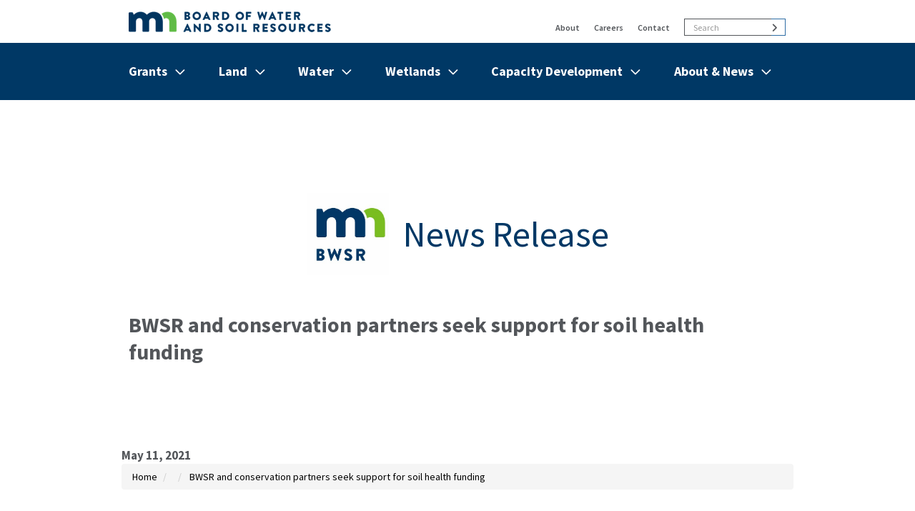

--- FILE ---
content_type: text/html; charset=UTF-8
request_url: https://bwsr.state.mn.us/node/4401
body_size: 21725
content:


<!-- THEME DEBUG -->
<!-- THEME HOOK: 'html' -->
<!-- FILE NAME SUGGESTIONS:
   ▪️ html--node--4401.html.twig
   ▪️ html--node--%.html.twig
   ▪️ html--node.html.twig
   ✅ html.html.twig
-->
<!-- 💡 BEGIN CUSTOM TEMPLATE OUTPUT from 'sites/default/themes/custom/bwsr/templates/system/html.html.twig' -->
<!DOCTYPE html>
<html  lang="en" dir="ltr" prefix="content: http://purl.org/rss/1.0/modules/content/  dc: http://purl.org/dc/terms/  foaf: http://xmlns.com/foaf/0.1/  og: http://ogp.me/ns#  rdfs: http://www.w3.org/2000/01/rdf-schema#  schema: http://schema.org/  sioc: http://rdfs.org/sioc/ns#  sioct: http://rdfs.org/sioc/types#  skos: http://www.w3.org/2004/02/skos/core#  xsd: http://www.w3.org/2001/XMLSchema# ">
  <head>
    <meta charset="utf-8" />
<style>body #backtotop {left: 10px; background: #003865;border-color: #003865;color: #9bcbeb;}</style>
<script async src="https://www.googletagmanager.com/gtag/js?id=UA-6026212-1"></script>
<script>window.dataLayer = window.dataLayer || [];function gtag(){dataLayer.push(arguments)};gtag("js", new Date());gtag("set", "developer_id.dMDhkMT", true);gtag("config", "UA-6026212-1", {"groups":"default","anonymize_ip":true,"page_placeholder":"PLACEHOLDER_page_path","allow_ad_personalization_signals":false});</script>
<meta name="description" content="ST. PAUL — Minnesota Board of Water and Soil Resources (BWSR) Executive Director John Jaschke, state agency leaders, state soil health specialist Dr." />
<link rel="canonical" href="https://bwsr.state.mn.us/node/4401" />
<meta name="author" content="Mary Juhl" />
<meta name="google" content="" />
<meta name="Generator" content="Drupal 10 (https://www.drupal.org)" />
<meta name="MobileOptimized" content="width" />
<meta name="HandheldFriendly" content="true" />
<meta name="viewport" content="width=device-width, initial-scale=1.0" />
<link rel="icon" href="/sites/default/files/favicon.ico" type="image/vnd.microsoft.icon" />

    <title>BWSR and conservation partners seek support for soil health funding | MN Board of Water, Soil Resources</title>
    <style id="critical-css">
/* CRITICAL CSS DEBUG */
/* FILE NAME SUGGESTIONS:
	 * sites/default/themes/custom/bwsr/css-critical/4401.css
	 * sites/default/themes/custom/bwsr/css-critical/path-node-4401.css
	 * sites/default/themes/custom/bwsr/css-critical/node-4401.css
	 * sites/default/themes/custom/bwsr/css-critical/news.css
	 x sites/default/themes/custom/bwsr/css-critical/default-critical.css
*/
/* BEGIN OUTPUT from sites/default/themes/custom/bwsr/css-critical/default-critical.css */

/* END OUTPUT from sites/default/themes/custom/bwsr/css-critical/default-critical.css */
</style>
<link rel="stylesheet" media="all" href="/sites/default/files/css/css_rPF4IC_EPOA0MpxRvuvlhaE4OnkewkI5BIS-FMI97s4.css?delta=0&amp;language=en&amp;theme=bwsr&amp;include=eJxljmsKwzAMgy9kmiOFPNQRmsTFdpfl9stgbIOBfnySsVAM6fDGS6eLX_aGh1EcKm6X0DBYDkoHcjEWH1JiyYW7-9C2C3dDz4RuxaZHi8guhdPWlVZbLf1wWa4z1O1taV8_YUC5wf3wNhBfVqmGyZf5XDTxHTIddySupFMNbS1WkEXfcFsj-_UfqM0KfQIx41sg" />
<link rel="stylesheet" media="all" href="https://kit.fontawesome.com/ecc859a07d.css" />
<link rel="stylesheet" media="all" href="/sites/default/files/css/css_1UkDEFRozJESetlZ16WDx9HXoDmObYh4RfZGyN_BFYs.css?delta=2&amp;language=en&amp;theme=bwsr&amp;include=eJxljmsKwzAMgy9kmiOFPNQRmsTFdpfl9stgbIOBfnySsVAM6fDGS6eLX_aGh1EcKm6X0DBYDkoHcjEWH1JiyYW7-9C2C3dDz4RuxaZHi8guhdPWlVZbLf1wWa4z1O1taV8_YUC5wf3wNhBfVqmGyZf5XDTxHTIddySupFMNbS1WkEXfcFsj-_UfqM0KfQIx41sg" />
<link rel="stylesheet" media="all" href="/sites/default/files/css/css_nHodUggmEQDVHVJa-KlPW-z3sneLH55b-S1nIfvxBGE.css?delta=3&amp;language=en&amp;theme=bwsr&amp;include=eJxljmsKwzAMgy9kmiOFPNQRmsTFdpfl9stgbIOBfnySsVAM6fDGS6eLX_aGh1EcKm6X0DBYDkoHcjEWH1JiyYW7-9C2C3dDz4RuxaZHi8guhdPWlVZbLf1wWa4z1O1taV8_YUC5wf3wNhBfVqmGyZf5XDTxHTIddySupFMNbS1WkEXfcFsj-_UfqM0KfQIx41sg" />
<link rel="stylesheet" media="all" href="//fonts.googleapis.com/css?family=Source+Sans+Pro:300,300i,400,400i,600,600i,700,700i" />

    <script src="/sites/default/files/js/js_qVGwQikY9bpBl_q6Bv9otSMAVFUZHYNLXU3zJBWqyko.js?scope=header&amp;delta=0&amp;language=en&amp;theme=bwsr&amp;include=[base64]"></script>

      <meta name="viewport" content="width=device-width, initial-scale=1.0, maximum-scale=1.0, user-scalable=yes" />
  </head>
  <body class="role-anonymous path-node-4401 path-node page-node-type-news has-glyphicons path-alias--node-4401">
    
    

<!-- THEME DEBUG -->
<!-- THEME HOOK: 'off_canvas_page_wrapper' -->
<!-- BEGIN OUTPUT from 'core/modules/system/templates/off-canvas-page-wrapper.html.twig' -->
  <div class="dialog-off-canvas-main-canvas" data-off-canvas-main-canvas>
    

<!-- THEME DEBUG -->
<!-- THEME HOOK: 'page' -->
<!-- FILE NAME SUGGESTIONS:
   ✅ page--news.html.twig
   ▪️ page--node--4401.html.twig
   ▪️ page--node--%.html.twig
   ▪️ page--node.html.twig
   ▪️ page.html.twig
-->
<!-- 💡 BEGIN CUSTOM TEMPLATE OUTPUT from 'sites/default/themes/custom/bwsr/templates/pages/page--news.html.twig' -->

<header>
  <div class="container">
    <div class="row">
      <div class="col-12">
        <a href="#hero" class="button visually-hidden focusable skip-link">
          Skip to main content
        </a>
      </div>
    </div>
  </div>
  <div class="container">
    <div class="row">    
                        <div class="col-sm-12">
            

<!-- THEME DEBUG -->
<!-- THEME HOOK: 'region' -->
<!-- FILE NAME SUGGESTIONS:
   ▪️ region--header.html.twig
   ✅ region.html.twig
-->
<!-- 💡 BEGIN CUSTOM TEMPLATE OUTPUT from 'sites/default/themes/custom/bwsr/templates/system/region.html.twig' -->
  <div class="region region-header">
    

<!-- THEME DEBUG -->
<!-- THEME HOOK: 'block' -->
<!-- FILE NAME SUGGESTIONS:
   ▪️ block--bwsr-branding.html.twig
   ✅ block--system-branding-block.html.twig
   ▪️ block--system.html.twig
   ▪️ block.html.twig
-->
<!-- 💡 BEGIN CUSTOM TEMPLATE OUTPUT from 'sites/default/themes/custom/bwsr/templates/block/block--system-branding-block.html.twig' -->
      <a class="logo navbar-btn pull-left col-xs-7" href="/" title="Home" rel="home" aria-label="BWSR Home">
      <img src="/sites/default/files/logo_c.png" alt="" />
    </a>
      
<!-- END CUSTOM TEMPLATE OUTPUT from 'sites/default/themes/custom/bwsr/templates/block/block--system-branding-block.html.twig' -->



<!-- THEME DEBUG -->
<!-- THEME HOOK: 'block' -->
<!-- FILE NAME SUGGESTIONS:
   ▪️ block--topbar.html.twig
   ✅ block--system-menu-block--top-bar.html.twig
   ▪️ block--system-menu-block.html.twig
   ▪️ block--system.html.twig
   ▪️ block.html.twig
-->
<!-- 💡 BEGIN CUSTOM TEMPLATE OUTPUT from 'sites/default/themes/custom/bwsr/templates/block/block--system-menu-block--top-bar.html.twig' -->
<nav role="navigation" aria-labelledby="block-topbar-menu" id="block-topbar" class="col-xs-4 settings-tray-editable" data-drupal-settingstray="editable">
            
  <div class="visually-hidden" id="block-topbar-menu">Top Bar</div>
  

        

<!-- THEME DEBUG -->
<!-- THEME HOOK: 'menu__top_bar' -->
<!-- FILE NAME SUGGESTIONS:
   ▪️ menu--top-bar.html.twig
   ✅ menu.html.twig
-->
<!-- BEGIN OUTPUT from 'themes/contrib/bootstrap/templates/menu/menu.html.twig' -->

      <ul class="menu menu--top-bar nav">
                      <li class="first">
                                        <a href="/what-we-do" title="Learn about the Minnesota Board of Water &amp; Soil BWSR" data-drupal-link-system-path="node/251">About</a>
              </li>
                      <li>
                                        <a href="/careers" data-drupal-link-system-path="node/256">Careers</a>
              </li>
                      <li class="last">
                                        <a href="/contact-us" title="Contact BWSR Staff" data-drupal-link-system-path="node/2351">Contact</a>
              </li>
        </ul>
  

<!-- END OUTPUT from 'themes/contrib/bootstrap/templates/menu/menu.html.twig' -->


  </nav>

<!-- END CUSTOM TEMPLATE OUTPUT from 'sites/default/themes/custom/bwsr/templates/block/block--system-menu-block--top-bar.html.twig' -->



<!-- THEME DEBUG -->
<!-- THEME HOOK: 'block' -->
<!-- FILE NAME SUGGESTIONS:
   ▪️ block--bwsr-search.html.twig
   ▪️ block--search-form-block.html.twig
   ✅ block--search.html.twig
   ▪️ block.html.twig
-->
<!-- 💡 BEGIN CUSTOM TEMPLATE OUTPUT from 'sites/default/themes/custom/bwsr/templates/block/block--search.html.twig' -->
<div class="search-block-form col-xs-6 col-sm-3 settings-tray-editable block block-search block-search-form-block" data-drupal-selector="search-block-form" id="block-bwsr-search" role="search" data-drupal-settingstray="editable">
  
    
  <label for="magnifier" id="mag-label" class="mag-label sr-only" aria-label="Activate search button on mobile devices">Search activation for mobile</label>
  <input type="checkbox" id="magnifier" class="magnifier" aria-labelledby="mag-label" />
      

<!-- THEME DEBUG -->
<!-- THEME HOOK: 'form' -->
<!-- BEGIN OUTPUT from 'core/modules/system/templates/form.html.twig' -->
<form action="/search/node" method="get" id="search-block-form" accept-charset="UTF-8">
  

<!-- THEME DEBUG -->
<!-- THEME HOOK: 'form_element' -->
<!-- 💡 BEGIN CUSTOM TEMPLATE OUTPUT from 'sites/default/themes/custom/bwsr/templates/input/form-element.html.twig' -->
<div class="form-item js-form-item form-type-search js-form-type-search form-item-keys js-form-item-keys form-no-label form-group">
      

<!-- THEME DEBUG -->
<!-- THEME HOOK: 'form_element_label' -->
<!-- 💡 BEGIN CUSTOM TEMPLATE OUTPUT from 'sites/default/themes/custom/bwsr/templates/input/form-element-label.html.twig' -->
<label for="edit-keys" class="control-label sr-only">Search</label>
<!-- END CUSTOM TEMPLATE OUTPUT from 'sites/default/themes/custom/bwsr/templates/input/form-element-label.html.twig' -->


  
  
  

<!-- THEME DEBUG -->
<!-- THEME HOOK: 'input__search' -->
<!-- FILE NAME SUGGESTIONS:
   ▪️ input--search.html.twig
   ▪️ input--form-control--search.html.twig
   ✅ input--form-control.html.twig
   ▪️ input.html.twig
-->
<!-- 💡 BEGIN CUSTOM TEMPLATE OUTPUT from 'sites/default/themes/custom/bwsr/templates/input/input--form-control.html.twig' -->
<div class="input-group"><input title="Enter the terms you wish to search for." data-drupal-selector="edit-keys" class="form-search form-control" placeholder="Search" type="search" id="edit-keys" name="keys" value="" size="15" maxlength="128" data-toggle="tooltip" /><span class="input-group-btn"><!-- THEME DEBUG --><!-- THEME HOOK: 'input__submit' --><!-- FILE NAME SUGGESTIONS:
   ▪️ input--submit.html.twig
   ▪️ input--button--submit.html.twig
   ✅ input--button.html.twig
   ▪️ input.html.twig
--><!-- 💡 BEGIN CUSTOM TEMPLATE OUTPUT from 'sites/default/themes/custom/bwsr/templates/input/input--button.html.twig' --><button type="submit" value="Search" class="button js-form-submit form-submit btn-primary btn icon-only"><span class="sr-only">Search</span><span class="icon glyphicon glyphicon-search" aria-hidden="true"></span></button><!-- END CUSTOM TEMPLATE OUTPUT from 'sites/default/themes/custom/bwsr/templates/input/input--button.html.twig' --></span></div>
<!-- END CUSTOM TEMPLATE OUTPUT from 'sites/default/themes/custom/bwsr/templates/input/input--form-control.html.twig' -->



  
  
  </div>

<!-- END CUSTOM TEMPLATE OUTPUT from 'sites/default/themes/custom/bwsr/templates/input/form-element.html.twig' -->



<!-- THEME DEBUG -->
<!-- THEME HOOK: 'container' -->
<!-- 💡 BEGIN CUSTOM TEMPLATE OUTPUT from 'sites/default/themes/custom/bwsr/templates/system/container.html.twig' -->
<div class="form-actions form-group js-form-wrapper form-wrapper" data-drupal-selector="edit-actions" id="edit-actions"></div>

<!-- END CUSTOM TEMPLATE OUTPUT from 'sites/default/themes/custom/bwsr/templates/system/container.html.twig' -->


</form>

<!-- END OUTPUT from 'core/modules/system/templates/form.html.twig' -->


  </div>

<!-- END CUSTOM TEMPLATE OUTPUT from 'sites/default/themes/custom/bwsr/templates/block/block--search.html.twig' -->


  </div>

<!-- END CUSTOM TEMPLATE OUTPUT from 'sites/default/themes/custom/bwsr/templates/system/region.html.twig' -->


          </div>
         
          </div>
  </div>

                  <div class="navbar-wrap">
        <div class="navbar navbar-default container" id="navbar">
                    <div class="navbar-header">
            

<!-- THEME DEBUG -->
<!-- THEME HOOK: 'region' -->
<!-- FILE NAME SUGGESTIONS:
   ▪️ region--navigation.html.twig
   ✅ region.html.twig
-->
<!-- 💡 BEGIN CUSTOM TEMPLATE OUTPUT from 'sites/default/themes/custom/bwsr/templates/system/region.html.twig' -->
  <div class="region region-navigation">
    

<!-- THEME DEBUG -->
<!-- THEME HOOK: 'block' -->
<!-- FILE NAME SUGGESTIONS:
   ▪️ block--bwsr-mainnavigation.html.twig
   ▪️ block--tb-megamenu-menu-block--main.html.twig
   ▪️ block--tb-megamenu-menu-block.html.twig
   ▪️ block--tb-megamenu.html.twig
   ✅ block.html.twig
-->
<!-- 💡 BEGIN CUSTOM TEMPLATE OUTPUT from 'sites/default/themes/custom/bwsr/templates/block/block.html.twig' -->
<section id="block-bwsr-mainnavigation" class="settings-tray-editable block block-tb-megamenu block-tb-megamenu-menu-blockmain clearfix" data-drupal-settingstray="editable">
  
    

      

<!-- THEME DEBUG -->
<!-- THEME HOOK: 'tb_megamenu' -->
<!-- 💡 BEGIN CUSTOM TEMPLATE OUTPUT from 'sites/default/themes/custom/bwsr/templates/navigation/tb-megamenu.html.twig' -->
<nav  class="tbm tbm-main tbm-arrows" id="5b1de58c-d1e3-4eee-966e-6a02eda766cd" data-breakpoint="992" aria-label="main navigation">
      <button class="tbm-button" type="button">
      <span class="tbm-button-container">
        <span class="visually-hidden">Mobile Menu</span>
        <span></span>
        <span></span>
        <span></span>
        <span></span>
      </span>
    </button>
    <div class="tbm-collapse ">
    

<!-- THEME DEBUG -->
<!-- THEME HOOK: 'tb_megamenu_nav' -->
<!-- 💡 BEGIN CUSTOM TEMPLATE OUTPUT from 'sites/default/themes/custom/bwsr/templates/navigation/tb-megamenu-nav.html.twig' -->
<div class="top-mobile-nav">
    

<!-- THEME DEBUG -->
<!-- THEME HOOK: 'menu__top_bar' -->
<!-- FILE NAME SUGGESTIONS:
   ▪️ menu--top-bar.html.twig
   ✅ menu.html.twig
-->
<!-- BEGIN OUTPUT from 'themes/contrib/bootstrap/templates/menu/menu.html.twig' -->

      <ul class="menu menu--top-bar nav">
                      <li class="first">
                                        <a href="/what-we-do" title="Learn about the Minnesota Board of Water &amp; Soil BWSR" data-drupal-link-system-path="node/251">About</a>
              </li>
                      <li>
                                        <a href="/careers" data-drupal-link-system-path="node/256">Careers</a>
              </li>
                      <li class="last">
                                        <a href="/contact-us" title="Contact BWSR Staff" data-drupal-link-system-path="node/2351">Contact</a>
              </li>
        </ul>
  

<!-- END OUTPUT from 'themes/contrib/bootstrap/templates/menu/menu.html.twig' -->


</div>
<div class="search-section">
   <form class="search-block-form-mobile search-form form-row" data-drupal-selector="search-block-form-mobile" action="/search/node" method="get" id="search-block-form-mobile" accept-charset="UTF-8">
    <fieldset class="js-form-item js-form-type-search form-type-search js-form-item-keys form-item-keys form-no-label mb-3">
      <label for="search-block-form-mobile" class="visually-hidden">Search</label>
      <legend class="visually-hidden js-form-required form-required">Search Area</legend>
      <input title="Enter the terms you wish to search for." placeholder="Search" data-drupal-selector="edit-keys-search" type="search" id="edit-keys-mobile" name="keys" value="" size="15" maxlength="128" class="form-search form-control" />
    </fieldset>
    <div data-drupal-selector="edit-actions" class="form-actions js-form-wrapper mb-3" id="search-block-form-mobile-submit"><button data-drupal-selector="edit-submit" type="submit" id="mobile-search-submit" value="Search" aria-label="Search Button" class="button js-form-submit form-submit btn btn-">Search Button</button>
    </div>
  </form>
</div>
<ul  class="tbm-nav level-0 items-6" >
      

<!-- THEME DEBUG -->
<!-- THEME HOOK: 'tb_megamenu_item' -->
<!-- 💡 BEGIN CUSTOM TEMPLATE OUTPUT from 'sites/default/themes/custom/bwsr/templates/navigation/tb-megamenu-item.html.twig' -->
    <li  class="tbm-item level-1 tbm-item--has-dropdown" aria-level="1" >
      <div class="tbm-link-container">
            <button class="tbm-link level-1 no-link tbm-toggle" tabindex="0" aria-expanded="false">
          
              <span class="visually-hidden">Show/hide</span>
      
              <span>Grants</span>
            
              <span class="visually-hidden">Menu items</span>
                </button>
                <button class="tbm-submenu-toggle always-show"><span class="visually-hidden">Toggle submenu</span></button>
          </div>
    

<!-- THEME DEBUG -->
<!-- THEME HOOK: 'tb_megamenu_submenu' -->
<!-- BEGIN OUTPUT from 'modules/contrib/tb_megamenu/templates/tb-megamenu-submenu.html.twig' -->
<div  class="tbm-submenu tbm-item-child">
      

<!-- THEME DEBUG -->
<!-- THEME HOOK: 'tb_megamenu_row' -->
<!-- BEGIN OUTPUT from 'modules/contrib/tb_megamenu/templates/tb-megamenu-row.html.twig' -->
<div  class="tbm-row">
      

<!-- THEME DEBUG -->
<!-- THEME HOOK: 'tb_megamenu_column' -->
<!-- BEGIN OUTPUT from 'modules/contrib/tb_megamenu/templates/tb-megamenu-column.html.twig' -->
<div  class="tbm-column span4">
  <div class="tbm-column-inner">
               

<!-- THEME DEBUG -->
<!-- THEME HOOK: 'tb_megamenu_subnav' -->
<!-- BEGIN OUTPUT from 'modules/contrib/tb_megamenu/templates/tb-megamenu-subnav.html.twig' -->
<ul  class="tbm-subnav level-1 items-1">
      

<!-- THEME DEBUG -->
<!-- THEME HOOK: 'tb_megamenu_item' -->
<!-- 💡 BEGIN CUSTOM TEMPLATE OUTPUT from 'sites/default/themes/custom/bwsr/templates/navigation/tb-megamenu-item.html.twig' -->
  <li  class="tbm-item level-2 tbm-group" aria-level="2" >
      <div class="tbm-link-container">
            <a href="/"  class="tbm-link level-2 tbm-group-title" aria-expanded="false">
          
      
              About BWSR Grants
            
                </a>
            </div>
    

<!-- THEME DEBUG -->
<!-- THEME HOOK: 'tb_megamenu_submenu' -->
<!-- BEGIN OUTPUT from 'modules/contrib/tb_megamenu/templates/tb-megamenu-submenu.html.twig' -->
<div  class="tbm-group-container tbm-item-child">
      

<!-- THEME DEBUG -->
<!-- THEME HOOK: 'tb_megamenu_row' -->
<!-- BEGIN OUTPUT from 'modules/contrib/tb_megamenu/templates/tb-megamenu-row.html.twig' -->
<div  class="tbm-row">
      

<!-- THEME DEBUG -->
<!-- THEME HOOK: 'tb_megamenu_column' -->
<!-- BEGIN OUTPUT from 'modules/contrib/tb_megamenu/templates/tb-megamenu-column.html.twig' -->
<div  class="tbm-column span12">
  <div class="tbm-column-inner">
               

<!-- THEME DEBUG -->
<!-- THEME HOOK: 'tb_megamenu_subnav' -->
<!-- BEGIN OUTPUT from 'modules/contrib/tb_megamenu/templates/tb-megamenu-subnav.html.twig' -->
<ul  class="tbm-subnav level-2 items-4">
      

<!-- THEME DEBUG -->
<!-- THEME HOOK: 'tb_megamenu_item' -->
<!-- 💡 BEGIN CUSTOM TEMPLATE OUTPUT from 'sites/default/themes/custom/bwsr/templates/navigation/tb-megamenu-item.html.twig' -->
  <li  class="tbm-item level-3" aria-level="3" >
      <div class="tbm-link-container">
            <a href="/apply"  class="tbm-link level-3">
          
      
              Apply for BWSR Grants
            
                </a>
            </div>
    
</li>

<!-- END CUSTOM TEMPLATE OUTPUT from 'sites/default/themes/custom/bwsr/templates/navigation/tb-megamenu-item.html.twig' -->


      

<!-- THEME DEBUG -->
<!-- THEME HOOK: 'tb_megamenu_item' -->
<!-- 💡 BEGIN CUSTOM TEMPLATE OUTPUT from 'sites/default/themes/custom/bwsr/templates/navigation/tb-megamenu-item.html.twig' -->
  <li  class="tbm-item level-3" aria-level="3" >
      <div class="tbm-link-container">
            <a href="/acronyms"  class="tbm-link level-3">
          
      
              Frequently Used Acronyms
            
                </a>
            </div>
    
</li>

<!-- END CUSTOM TEMPLATE OUTPUT from 'sites/default/themes/custom/bwsr/templates/navigation/tb-megamenu-item.html.twig' -->


      

<!-- THEME DEBUG -->
<!-- THEME HOOK: 'tb_megamenu_item' -->
<!-- 💡 BEGIN CUSTOM TEMPLATE OUTPUT from 'sites/default/themes/custom/bwsr/templates/navigation/tb-megamenu-item.html.twig' -->
  <li  class="tbm-item level-3" aria-level="3" >
      <div class="tbm-link-container">
            <a href="/grants"  class="tbm-link level-3">
          
      
              Grant Information &amp; Resources
            
                </a>
            </div>
    
</li>

<!-- END CUSTOM TEMPLATE OUTPUT from 'sites/default/themes/custom/bwsr/templates/navigation/tb-megamenu-item.html.twig' -->


      

<!-- THEME DEBUG -->
<!-- THEME HOOK: 'tb_megamenu_item' -->
<!-- 💡 BEGIN CUSTOM TEMPLATE OUTPUT from 'sites/default/themes/custom/bwsr/templates/navigation/tb-megamenu-item.html.twig' -->
  <li  class="tbm-item level-3" aria-level="3" >
      <div class="tbm-link-container">
            <a href="/grantsquarterly"  class="tbm-link level-3">
          
      
              Grants Quarterly Newsletter
            
                </a>
            </div>
    
</li>

<!-- END CUSTOM TEMPLATE OUTPUT from 'sites/default/themes/custom/bwsr/templates/navigation/tb-megamenu-item.html.twig' -->


  </ul>

<!-- END OUTPUT from 'modules/contrib/tb_megamenu/templates/tb-megamenu-subnav.html.twig' -->


      </div>
</div>

<!-- END OUTPUT from 'modules/contrib/tb_megamenu/templates/tb-megamenu-column.html.twig' -->


  </div>

<!-- END OUTPUT from 'modules/contrib/tb_megamenu/templates/tb-megamenu-row.html.twig' -->


  </div>

<!-- END OUTPUT from 'modules/contrib/tb_megamenu/templates/tb-megamenu-submenu.html.twig' -->


</li>

<!-- END CUSTOM TEMPLATE OUTPUT from 'sites/default/themes/custom/bwsr/templates/navigation/tb-megamenu-item.html.twig' -->


  </ul>

<!-- END OUTPUT from 'modules/contrib/tb_megamenu/templates/tb-megamenu-subnav.html.twig' -->


      </div>
</div>

<!-- END OUTPUT from 'modules/contrib/tb_megamenu/templates/tb-megamenu-column.html.twig' -->


      

<!-- THEME DEBUG -->
<!-- THEME HOOK: 'tb_megamenu_column' -->
<!-- BEGIN OUTPUT from 'modules/contrib/tb_megamenu/templates/tb-megamenu-column.html.twig' -->
<div  class="tbm-column span4">
  <div class="tbm-column-inner">
               

<!-- THEME DEBUG -->
<!-- THEME HOOK: 'tb_megamenu_subnav' -->
<!-- BEGIN OUTPUT from 'modules/contrib/tb_megamenu/templates/tb-megamenu-subnav.html.twig' -->
<ul  class="tbm-subnav level-1 items-1">
      

<!-- THEME DEBUG -->
<!-- THEME HOOK: 'tb_megamenu_item' -->
<!-- 💡 BEGIN CUSTOM TEMPLATE OUTPUT from 'sites/default/themes/custom/bwsr/templates/navigation/tb-megamenu-item.html.twig' -->
  <li  class="tbm-item level-2 tbm-group" aria-level="2" >
      <div class="tbm-link-container">
            <a href="/"  class="tbm-link level-2 tbm-group-title" aria-expanded="false">
          
      
              Resources for Grantees
            
                </a>
            </div>
    

<!-- THEME DEBUG -->
<!-- THEME HOOK: 'tb_megamenu_submenu' -->
<!-- BEGIN OUTPUT from 'modules/contrib/tb_megamenu/templates/tb-megamenu-submenu.html.twig' -->
<div  class="tbm-group-container tbm-item-child">
      

<!-- THEME DEBUG -->
<!-- THEME HOOK: 'tb_megamenu_row' -->
<!-- BEGIN OUTPUT from 'modules/contrib/tb_megamenu/templates/tb-megamenu-row.html.twig' -->
<div  class="tbm-row">
      

<!-- THEME DEBUG -->
<!-- THEME HOOK: 'tb_megamenu_column' -->
<!-- BEGIN OUTPUT from 'modules/contrib/tb_megamenu/templates/tb-megamenu-column.html.twig' -->
<div  class="tbm-column span12">
  <div class="tbm-column-inner">
               

<!-- THEME DEBUG -->
<!-- THEME HOOK: 'tb_megamenu_subnav' -->
<!-- BEGIN OUTPUT from 'modules/contrib/tb_megamenu/templates/tb-megamenu-subnav.html.twig' -->
<ul  class="tbm-subnav level-2 items-2">
      

<!-- THEME DEBUG -->
<!-- THEME HOOK: 'tb_megamenu_item' -->
<!-- 💡 BEGIN CUSTOM TEMPLATE OUTPUT from 'sites/default/themes/custom/bwsr/templates/navigation/tb-megamenu-item.html.twig' -->
  <li  class="tbm-item level-3" aria-level="3" >
      <div class="tbm-link-container">
            <a href="/elink"  class="tbm-link level-3">
          
      
              eLINK
            
                </a>
            </div>
    
</li>

<!-- END CUSTOM TEMPLATE OUTPUT from 'sites/default/themes/custom/bwsr/templates/navigation/tb-megamenu-item.html.twig' -->


      

<!-- THEME DEBUG -->
<!-- THEME HOOK: 'tb_megamenu_item' -->
<!-- 💡 BEGIN CUSTOM TEMPLATE OUTPUT from 'sites/default/themes/custom/bwsr/templates/navigation/tb-megamenu-item.html.twig' -->
  <li  class="tbm-item level-3" aria-level="3" >
      <div class="tbm-link-container">
            <a href="/gam"  class="tbm-link level-3">
          
      
              Grants Administration Manual
            
                </a>
            </div>
    
</li>

<!-- END CUSTOM TEMPLATE OUTPUT from 'sites/default/themes/custom/bwsr/templates/navigation/tb-megamenu-item.html.twig' -->


  </ul>

<!-- END OUTPUT from 'modules/contrib/tb_megamenu/templates/tb-megamenu-subnav.html.twig' -->


      </div>
</div>

<!-- END OUTPUT from 'modules/contrib/tb_megamenu/templates/tb-megamenu-column.html.twig' -->


  </div>

<!-- END OUTPUT from 'modules/contrib/tb_megamenu/templates/tb-megamenu-row.html.twig' -->


  </div>

<!-- END OUTPUT from 'modules/contrib/tb_megamenu/templates/tb-megamenu-submenu.html.twig' -->


</li>

<!-- END CUSTOM TEMPLATE OUTPUT from 'sites/default/themes/custom/bwsr/templates/navigation/tb-megamenu-item.html.twig' -->


  </ul>

<!-- END OUTPUT from 'modules/contrib/tb_megamenu/templates/tb-megamenu-subnav.html.twig' -->


      </div>
</div>

<!-- END OUTPUT from 'modules/contrib/tb_megamenu/templates/tb-megamenu-column.html.twig' -->


  </div>

<!-- END OUTPUT from 'modules/contrib/tb_megamenu/templates/tb-megamenu-row.html.twig' -->


  </div>

<!-- END OUTPUT from 'modules/contrib/tb_megamenu/templates/tb-megamenu-submenu.html.twig' -->


</li>

<!-- END CUSTOM TEMPLATE OUTPUT from 'sites/default/themes/custom/bwsr/templates/navigation/tb-megamenu-item.html.twig' -->


      

<!-- THEME DEBUG -->
<!-- THEME HOOK: 'tb_megamenu_item' -->
<!-- 💡 BEGIN CUSTOM TEMPLATE OUTPUT from 'sites/default/themes/custom/bwsr/templates/navigation/tb-megamenu-item.html.twig' -->
    <li  class="tbm-item level-1 tbm-item--has-dropdown" aria-level="1" >
      <div class="tbm-link-container">
            <button class="tbm-link level-1 no-link tbm-toggle" tabindex="0" aria-expanded="false">
          
              <span class="visually-hidden">Show/hide</span>
      
              <span>Land</span>
            
              <span class="visually-hidden">Menu items</span>
                </button>
                <button class="tbm-submenu-toggle always-show"><span class="visually-hidden">Toggle submenu</span></button>
          </div>
    

<!-- THEME DEBUG -->
<!-- THEME HOOK: 'tb_megamenu_submenu' -->
<!-- BEGIN OUTPUT from 'modules/contrib/tb_megamenu/templates/tb-megamenu-submenu.html.twig' -->
<div  class="tbm-submenu tbm-item-child">
      

<!-- THEME DEBUG -->
<!-- THEME HOOK: 'tb_megamenu_row' -->
<!-- BEGIN OUTPUT from 'modules/contrib/tb_megamenu/templates/tb-megamenu-row.html.twig' -->
<div  class="tbm-row">
      

<!-- THEME DEBUG -->
<!-- THEME HOOK: 'tb_megamenu_column' -->
<!-- BEGIN OUTPUT from 'modules/contrib/tb_megamenu/templates/tb-megamenu-column.html.twig' -->
<div  class="tbm-column span2">
  <div class="tbm-column-inner">
               

<!-- THEME DEBUG -->
<!-- THEME HOOK: 'tb_megamenu_subnav' -->
<!-- BEGIN OUTPUT from 'modules/contrib/tb_megamenu/templates/tb-megamenu-subnav.html.twig' -->
<ul  class="tbm-subnav level-1 items-1">
      

<!-- THEME DEBUG -->
<!-- THEME HOOK: 'tb_megamenu_item' -->
<!-- 💡 BEGIN CUSTOM TEMPLATE OUTPUT from 'sites/default/themes/custom/bwsr/templates/navigation/tb-megamenu-item.html.twig' -->
    <li  class="tbm-item level-2 tbm-group" aria-level="2" >
      <div class="tbm-link-container">
            <button class="tbm-link level-2 no-link tbm-group-title" tabindex="0" aria-expanded="false">
          
      
              Restoration &amp; Resiliency
            
                </button>
            </div>
    

<!-- THEME DEBUG -->
<!-- THEME HOOK: 'tb_megamenu_submenu' -->
<!-- BEGIN OUTPUT from 'modules/contrib/tb_megamenu/templates/tb-megamenu-submenu.html.twig' -->
<div  class="tbm-group-container tbm-item-child">
      

<!-- THEME DEBUG -->
<!-- THEME HOOK: 'tb_megamenu_row' -->
<!-- BEGIN OUTPUT from 'modules/contrib/tb_megamenu/templates/tb-megamenu-row.html.twig' -->
<div  class="tbm-row">
      

<!-- THEME DEBUG -->
<!-- THEME HOOK: 'tb_megamenu_column' -->
<!-- BEGIN OUTPUT from 'modules/contrib/tb_megamenu/templates/tb-megamenu-column.html.twig' -->
<div  class="tbm-column span12">
  <div class="tbm-column-inner">
               

<!-- THEME DEBUG -->
<!-- THEME HOOK: 'tb_megamenu_subnav' -->
<!-- BEGIN OUTPUT from 'modules/contrib/tb_megamenu/templates/tb-megamenu-subnav.html.twig' -->
<ul  class="tbm-subnav level-2 items-4">
      

<!-- THEME DEBUG -->
<!-- THEME HOOK: 'tb_megamenu_item' -->
<!-- 💡 BEGIN CUSTOM TEMPLATE OUTPUT from 'sites/default/themes/custom/bwsr/templates/navigation/tb-megamenu-item.html.twig' -->
  <li  class="tbm-item level-3 tbm-item--has-flyout" aria-level="3" >
      <div class="tbm-link-container">
            <a href="/practices/climate_change/index.html"  class="tbm-link level-3 tbm-toggle" aria-expanded="false">
          
      
              Landscape Resiliency &amp; Climate Change
            
                </a>
                <button class="tbm-submenu-toggle always-show"><span class="visually-hidden">Toggle submenu</span></button>
          </div>
    

<!-- THEME DEBUG -->
<!-- THEME HOOK: 'tb_megamenu_submenu' -->
<!-- BEGIN OUTPUT from 'modules/contrib/tb_megamenu/templates/tb-megamenu-submenu.html.twig' -->
<div  class="tbm-submenu tbm-item-child">
      

<!-- THEME DEBUG -->
<!-- THEME HOOK: 'tb_megamenu_row' -->
<!-- BEGIN OUTPUT from 'modules/contrib/tb_megamenu/templates/tb-megamenu-row.html.twig' -->
<div  class="tbm-row">
      

<!-- THEME DEBUG -->
<!-- THEME HOOK: 'tb_megamenu_column' -->
<!-- BEGIN OUTPUT from 'modules/contrib/tb_megamenu/templates/tb-megamenu-column.html.twig' -->
<div  class="tbm-column span12">
  <div class="tbm-column-inner">
               

<!-- THEME DEBUG -->
<!-- THEME HOOK: 'tb_megamenu_subnav' -->
<!-- BEGIN OUTPUT from 'modules/contrib/tb_megamenu/templates/tb-megamenu-subnav.html.twig' -->
<ul  class="tbm-subnav level-3 items-3">
      

<!-- THEME DEBUG -->
<!-- THEME HOOK: 'tb_megamenu_item' -->
<!-- 💡 BEGIN CUSTOM TEMPLATE OUTPUT from 'sites/default/themes/custom/bwsr/templates/navigation/tb-megamenu-item.html.twig' -->
  <li  class="tbm-item level-4" aria-level="4" >
      <div class="tbm-link-container">
            <a href="/alliance-climate-smart-agriculture-pilot"  class="tbm-link level-4">
          
      
              Alliance to Advance Climate-Smart Agriculture
            
                </a>
            </div>
    
</li>

<!-- END CUSTOM TEMPLATE OUTPUT from 'sites/default/themes/custom/bwsr/templates/navigation/tb-megamenu-item.html.twig' -->


      

<!-- THEME DEBUG -->
<!-- THEME HOOK: 'tb_megamenu_item' -->
<!-- 💡 BEGIN CUSTOM TEMPLATE OUTPUT from 'sites/default/themes/custom/bwsr/templates/navigation/tb-megamenu-item.html.twig' -->
  <li  class="tbm-item level-4" aria-level="4" >
      <div class="tbm-link-container">
            <a href="/bwsr-climate-resiliency-toolbox"  class="tbm-link level-4">
          
      
              BWSR Climate Resiliency Toolbox
            
                </a>
            </div>
    
</li>

<!-- END CUSTOM TEMPLATE OUTPUT from 'sites/default/themes/custom/bwsr/templates/navigation/tb-megamenu-item.html.twig' -->


      

<!-- THEME DEBUG -->
<!-- THEME HOOK: 'tb_megamenu_item' -->
<!-- 💡 BEGIN CUSTOM TEMPLATE OUTPUT from 'sites/default/themes/custom/bwsr/templates/navigation/tb-megamenu-item.html.twig' -->
  <li  class="tbm-item level-4" aria-level="4" >
      <div class="tbm-link-container">
            <a href="/practices/index.html"  class="tbm-link level-4">
          
      
              Carbon Sequestration: Conservation Practices and Programs
            
                </a>
            </div>
    
</li>

<!-- END CUSTOM TEMPLATE OUTPUT from 'sites/default/themes/custom/bwsr/templates/navigation/tb-megamenu-item.html.twig' -->


  </ul>

<!-- END OUTPUT from 'modules/contrib/tb_megamenu/templates/tb-megamenu-subnav.html.twig' -->


      </div>
</div>

<!-- END OUTPUT from 'modules/contrib/tb_megamenu/templates/tb-megamenu-column.html.twig' -->


  </div>

<!-- END OUTPUT from 'modules/contrib/tb_megamenu/templates/tb-megamenu-row.html.twig' -->


  </div>

<!-- END OUTPUT from 'modules/contrib/tb_megamenu/templates/tb-megamenu-submenu.html.twig' -->


</li>

<!-- END CUSTOM TEMPLATE OUTPUT from 'sites/default/themes/custom/bwsr/templates/navigation/tb-megamenu-item.html.twig' -->


      

<!-- THEME DEBUG -->
<!-- THEME HOOK: 'tb_megamenu_item' -->
<!-- 💡 BEGIN CUSTOM TEMPLATE OUTPUT from 'sites/default/themes/custom/bwsr/templates/navigation/tb-megamenu-item.html.twig' -->
  <li  class="tbm-item level-3" aria-level="3" >
      <div class="tbm-link-container">
            <a href="/whats-working-for-conservation"  class="tbm-link level-3">
          
      
              What’s Working for Conservation
            
                </a>
            </div>
    
</li>

<!-- END CUSTOM TEMPLATE OUTPUT from 'sites/default/themes/custom/bwsr/templates/navigation/tb-megamenu-item.html.twig' -->


      

<!-- THEME DEBUG -->
<!-- THEME HOOK: 'tb_megamenu_item' -->
<!-- 💡 BEGIN CUSTOM TEMPLATE OUTPUT from 'sites/default/themes/custom/bwsr/templates/navigation/tb-megamenu-item.html.twig' -->
  <li  class="tbm-item level-3 tbm-item--has-flyout" aria-level="3" >
      <div class="tbm-link-container">
            <a href="/vegetation-establishment-and-management"  class="tbm-link level-3 tbm-toggle" aria-expanded="false">
          
      
              Vegetation Establishment &amp; Management
            
                </a>
                <button class="tbm-submenu-toggle always-show"><span class="visually-hidden">Toggle submenu</span></button>
          </div>
    

<!-- THEME DEBUG -->
<!-- THEME HOOK: 'tb_megamenu_submenu' -->
<!-- BEGIN OUTPUT from 'modules/contrib/tb_megamenu/templates/tb-megamenu-submenu.html.twig' -->
<div  class="tbm-submenu tbm-item-child">
      

<!-- THEME DEBUG -->
<!-- THEME HOOK: 'tb_megamenu_row' -->
<!-- BEGIN OUTPUT from 'modules/contrib/tb_megamenu/templates/tb-megamenu-row.html.twig' -->
<div  class="tbm-row">
      

<!-- THEME DEBUG -->
<!-- THEME HOOK: 'tb_megamenu_column' -->
<!-- BEGIN OUTPUT from 'modules/contrib/tb_megamenu/templates/tb-megamenu-column.html.twig' -->
<div  class="tbm-column span12">
  <div class="tbm-column-inner">
               

<!-- THEME DEBUG -->
<!-- THEME HOOK: 'tb_megamenu_subnav' -->
<!-- BEGIN OUTPUT from 'modules/contrib/tb_megamenu/templates/tb-megamenu-subnav.html.twig' -->
<ul  class="tbm-subnav level-3 items-4">
      

<!-- THEME DEBUG -->
<!-- THEME HOOK: 'tb_megamenu_item' -->
<!-- 💡 BEGIN CUSTOM TEMPLATE OUTPUT from 'sites/default/themes/custom/bwsr/templates/navigation/tb-megamenu-item.html.twig' -->
  <li  class="tbm-item level-4" aria-level="4" >
      <div class="tbm-link-container">
            <a href="/native-vegetation-guidelines"  class="tbm-link level-4">
          
      
              Native Vegetation Establishment and Enhancement Guidelines
            
                </a>
            </div>
    
</li>

<!-- END CUSTOM TEMPLATE OUTPUT from 'sites/default/themes/custom/bwsr/templates/navigation/tb-megamenu-item.html.twig' -->


      

<!-- THEME DEBUG -->
<!-- THEME HOOK: 'tb_megamenu_item' -->
<!-- 💡 BEGIN CUSTOM TEMPLATE OUTPUT from 'sites/default/themes/custom/bwsr/templates/navigation/tb-megamenu-item.html.twig' -->
  <li  class="tbm-item level-4" aria-level="4" >
      <div class="tbm-link-container">
            <a href="/seed-mixes"  class="tbm-link level-4" title="Rsources for Using State Seed Mixes for Plantings">
          
      
              Seed Mixes
            
                </a>
            </div>
    
</li>

<!-- END CUSTOM TEMPLATE OUTPUT from 'sites/default/themes/custom/bwsr/templates/navigation/tb-megamenu-item.html.twig' -->


      

<!-- THEME DEBUG -->
<!-- THEME HOOK: 'tb_megamenu_item' -->
<!-- 💡 BEGIN CUSTOM TEMPLATE OUTPUT from 'sites/default/themes/custom/bwsr/templates/navigation/tb-megamenu-item.html.twig' -->
  <li  class="tbm-item level-4" aria-level="4" >
      <div class="tbm-link-container">
            <a href="/invasive-plants"  class="tbm-link level-4">
          
      
              Invasive Plants
            
                </a>
            </div>
    
</li>

<!-- END CUSTOM TEMPLATE OUTPUT from 'sites/default/themes/custom/bwsr/templates/navigation/tb-megamenu-item.html.twig' -->


      

<!-- THEME DEBUG -->
<!-- THEME HOOK: 'tb_megamenu_item' -->
<!-- 💡 BEGIN CUSTOM TEMPLATE OUTPUT from 'sites/default/themes/custom/bwsr/templates/navigation/tb-megamenu-item.html.twig' -->
  <li  class="tbm-item level-4" aria-level="4" >
      <div class="tbm-link-container">
            <a href="/native-plant-id-and-information"  class="tbm-link level-4">
          
      
              Native Plant ID and Information
            
                </a>
            </div>
    
</li>

<!-- END CUSTOM TEMPLATE OUTPUT from 'sites/default/themes/custom/bwsr/templates/navigation/tb-megamenu-item.html.twig' -->


  </ul>

<!-- END OUTPUT from 'modules/contrib/tb_megamenu/templates/tb-megamenu-subnav.html.twig' -->


      </div>
</div>

<!-- END OUTPUT from 'modules/contrib/tb_megamenu/templates/tb-megamenu-column.html.twig' -->


  </div>

<!-- END OUTPUT from 'modules/contrib/tb_megamenu/templates/tb-megamenu-row.html.twig' -->


  </div>

<!-- END OUTPUT from 'modules/contrib/tb_megamenu/templates/tb-megamenu-submenu.html.twig' -->


</li>

<!-- END CUSTOM TEMPLATE OUTPUT from 'sites/default/themes/custom/bwsr/templates/navigation/tb-megamenu-item.html.twig' -->


      

<!-- THEME DEBUG -->
<!-- THEME HOOK: 'tb_megamenu_item' -->
<!-- 💡 BEGIN CUSTOM TEMPLATE OUTPUT from 'sites/default/themes/custom/bwsr/templates/navigation/tb-megamenu-item.html.twig' -->
  <li  class="tbm-item level-3" aria-level="3" >
      <div class="tbm-link-container">
            <a href="/restoring-conservation-lands"  class="tbm-link level-3">
          
      
              Restoring Conservation Lands
            
                </a>
            </div>
    
</li>

<!-- END CUSTOM TEMPLATE OUTPUT from 'sites/default/themes/custom/bwsr/templates/navigation/tb-megamenu-item.html.twig' -->


  </ul>

<!-- END OUTPUT from 'modules/contrib/tb_megamenu/templates/tb-megamenu-subnav.html.twig' -->


      </div>
</div>

<!-- END OUTPUT from 'modules/contrib/tb_megamenu/templates/tb-megamenu-column.html.twig' -->


  </div>

<!-- END OUTPUT from 'modules/contrib/tb_megamenu/templates/tb-megamenu-row.html.twig' -->


  </div>

<!-- END OUTPUT from 'modules/contrib/tb_megamenu/templates/tb-megamenu-submenu.html.twig' -->


</li>

<!-- END CUSTOM TEMPLATE OUTPUT from 'sites/default/themes/custom/bwsr/templates/navigation/tb-megamenu-item.html.twig' -->


  </ul>

<!-- END OUTPUT from 'modules/contrib/tb_megamenu/templates/tb-megamenu-subnav.html.twig' -->


      </div>
</div>

<!-- END OUTPUT from 'modules/contrib/tb_megamenu/templates/tb-megamenu-column.html.twig' -->


      

<!-- THEME DEBUG -->
<!-- THEME HOOK: 'tb_megamenu_column' -->
<!-- BEGIN OUTPUT from 'modules/contrib/tb_megamenu/templates/tb-megamenu-column.html.twig' -->
<div  class="tbm-column span2">
  <div class="tbm-column-inner">
               

<!-- THEME DEBUG -->
<!-- THEME HOOK: 'tb_megamenu_subnav' -->
<!-- BEGIN OUTPUT from 'modules/contrib/tb_megamenu/templates/tb-megamenu-subnav.html.twig' -->
<ul  class="tbm-subnav level-1 items-1">
      

<!-- THEME DEBUG -->
<!-- THEME HOOK: 'tb_megamenu_item' -->
<!-- 💡 BEGIN CUSTOM TEMPLATE OUTPUT from 'sites/default/themes/custom/bwsr/templates/navigation/tb-megamenu-item.html.twig' -->
    <li  class="tbm-item level-2 tbm-group" aria-level="2" >
      <div class="tbm-link-container">
            <button class="tbm-link level-2 no-link tbm-group-title" tabindex="0" aria-expanded="false">
          
      
              Conservation Easements
            
                </button>
            </div>
    

<!-- THEME DEBUG -->
<!-- THEME HOOK: 'tb_megamenu_submenu' -->
<!-- BEGIN OUTPUT from 'modules/contrib/tb_megamenu/templates/tb-megamenu-submenu.html.twig' -->
<div  class="tbm-group-container tbm-item-child">
      

<!-- THEME DEBUG -->
<!-- THEME HOOK: 'tb_megamenu_row' -->
<!-- BEGIN OUTPUT from 'modules/contrib/tb_megamenu/templates/tb-megamenu-row.html.twig' -->
<div  class="tbm-row">
      

<!-- THEME DEBUG -->
<!-- THEME HOOK: 'tb_megamenu_column' -->
<!-- BEGIN OUTPUT from 'modules/contrib/tb_megamenu/templates/tb-megamenu-column.html.twig' -->
<div  class="tbm-column span12">
  <div class="tbm-column-inner">
               

<!-- THEME DEBUG -->
<!-- THEME HOOK: 'tb_megamenu_subnav' -->
<!-- BEGIN OUTPUT from 'modules/contrib/tb_megamenu/templates/tb-megamenu-subnav.html.twig' -->
<ul  class="tbm-subnav level-2 items-12">
      

<!-- THEME DEBUG -->
<!-- THEME HOOK: 'tb_megamenu_item' -->
<!-- 💡 BEGIN CUSTOM TEMPLATE OUTPUT from 'sites/default/themes/custom/bwsr/templates/navigation/tb-megamenu-item.html.twig' -->
  <li  class="tbm-item level-3" aria-level="3" >
      <div class="tbm-link-container">
            <a href="/what-are-conservation-easements"  class="tbm-link level-3">
          
      
              Conservation Easements
            
                </a>
            </div>
    
</li>

<!-- END CUSTOM TEMPLATE OUTPUT from 'sites/default/themes/custom/bwsr/templates/navigation/tb-megamenu-item.html.twig' -->


      

<!-- THEME DEBUG -->
<!-- THEME HOOK: 'tb_megamenu_item' -->
<!-- 💡 BEGIN CUSTOM TEMPLATE OUTPUT from 'sites/default/themes/custom/bwsr/templates/navigation/tb-megamenu-item.html.twig' -->
  <li  class="tbm-item level-3" aria-level="3" >
      <div class="tbm-link-container">
            <a href="/what-programs-are-available"  class="tbm-link level-3">
          
      
              Programs
            
                </a>
            </div>
    
</li>

<!-- END CUSTOM TEMPLATE OUTPUT from 'sites/default/themes/custom/bwsr/templates/navigation/tb-megamenu-item.html.twig' -->


      

<!-- THEME DEBUG -->
<!-- THEME HOOK: 'tb_megamenu_item' -->
<!-- 💡 BEGIN CUSTOM TEMPLATE OUTPUT from 'sites/default/themes/custom/bwsr/templates/navigation/tb-megamenu-item.html.twig' -->
  <li  class="tbm-item level-3" aria-level="3" >
      <div class="tbm-link-container">
            <a href="/RIM-contacts"  class="tbm-link level-3">
          
      
              Contacts
            
                </a>
            </div>
    
</li>

<!-- END CUSTOM TEMPLATE OUTPUT from 'sites/default/themes/custom/bwsr/templates/navigation/tb-megamenu-item.html.twig' -->


      

<!-- THEME DEBUG -->
<!-- THEME HOOK: 'tb_megamenu_item' -->
<!-- 💡 BEGIN CUSTOM TEMPLATE OUTPUT from 'sites/default/themes/custom/bwsr/templates/navigation/tb-megamenu-item.html.twig' -->
  <li  class="tbm-item level-3" aria-level="3" >
      <div class="tbm-link-container">
            <a href="/Geospatial_Resources"  class="tbm-link level-3">
          
      
              Geospatial Resources
            
                </a>
            </div>
    
</li>

<!-- END CUSTOM TEMPLATE OUTPUT from 'sites/default/themes/custom/bwsr/templates/navigation/tb-megamenu-item.html.twig' -->


      

<!-- THEME DEBUG -->
<!-- THEME HOOK: 'tb_megamenu_item' -->
<!-- 💡 BEGIN CUSTOM TEMPLATE OUTPUT from 'sites/default/themes/custom/bwsr/templates/navigation/tb-megamenu-item.html.twig' -->
  <li  class="tbm-item level-3" aria-level="3" >
      <div class="tbm-link-container">
            <a href="/easement-forms"  class="tbm-link level-3">
          
      
              Easement Forms
            
                </a>
            </div>
    
</li>

<!-- END CUSTOM TEMPLATE OUTPUT from 'sites/default/themes/custom/bwsr/templates/navigation/tb-megamenu-item.html.twig' -->


      

<!-- THEME DEBUG -->
<!-- THEME HOOK: 'tb_megamenu_item' -->
<!-- 💡 BEGIN CUSTOM TEMPLATE OUTPUT from 'sites/default/themes/custom/bwsr/templates/navigation/tb-megamenu-item.html.twig' -->
  <li  class="tbm-item level-3" aria-level="3" >
      <div class="tbm-link-container">
            <a href="/rim-handbook-and-guidance"  class="tbm-link level-3">
          
      
              RIM Handbook &amp; Guidance
            
                </a>
            </div>
    
</li>

<!-- END CUSTOM TEMPLATE OUTPUT from 'sites/default/themes/custom/bwsr/templates/navigation/tb-megamenu-item.html.twig' -->


      

<!-- THEME DEBUG -->
<!-- THEME HOOK: 'tb_megamenu_item' -->
<!-- 💡 BEGIN CUSTOM TEMPLATE OUTPUT from 'sites/default/themes/custom/bwsr/templates/navigation/tb-megamenu-item.html.twig' -->
  <li  class="tbm-item level-3 tbm-group" aria-level="3" >
      <div class="tbm-link-container">
            <a href="/habitat-establishment-management-resources"  class="tbm-link level-3 tbm-group-title" aria-expanded="false">
          
      
              Habitat Establishment &amp; Management Resources
            
                </a>
            </div>
    

<!-- THEME DEBUG -->
<!-- THEME HOOK: 'tb_megamenu_submenu' -->
<!-- BEGIN OUTPUT from 'modules/contrib/tb_megamenu/templates/tb-megamenu-submenu.html.twig' -->
<div  class="tbm-group-container tbm-item-child">
      

<!-- THEME DEBUG -->
<!-- THEME HOOK: 'tb_megamenu_row' -->
<!-- BEGIN OUTPUT from 'modules/contrib/tb_megamenu/templates/tb-megamenu-row.html.twig' -->
<div  class="tbm-row">
      

<!-- THEME DEBUG -->
<!-- THEME HOOK: 'tb_megamenu_column' -->
<!-- BEGIN OUTPUT from 'modules/contrib/tb_megamenu/templates/tb-megamenu-column.html.twig' -->
<div  class="tbm-column span12">
  <div class="tbm-column-inner">
               

<!-- THEME DEBUG -->
<!-- THEME HOOK: 'tb_megamenu_subnav' -->
<!-- BEGIN OUTPUT from 'modules/contrib/tb_megamenu/templates/tb-megamenu-subnav.html.twig' -->
<ul  class="tbm-subnav level-3 items-9">
      

<!-- THEME DEBUG -->
<!-- THEME HOOK: 'tb_megamenu_item' -->
<!-- 💡 BEGIN CUSTOM TEMPLATE OUTPUT from 'sites/default/themes/custom/bwsr/templates/navigation/tb-megamenu-item.html.twig' -->
  <li  class="tbm-item level-4" aria-level="4" >
      <div class="tbm-link-container">
            <a href="/cover-crops-wildlife"  class="tbm-link level-4">
          
      
              Cover Crops for Wildlife
            
                </a>
            </div>
    
</li>

<!-- END CUSTOM TEMPLATE OUTPUT from 'sites/default/themes/custom/bwsr/templates/navigation/tb-megamenu-item.html.twig' -->


      

<!-- THEME DEBUG -->
<!-- THEME HOOK: 'tb_megamenu_item' -->
<!-- 💡 BEGIN CUSTOM TEMPLATE OUTPUT from 'sites/default/themes/custom/bwsr/templates/navigation/tb-megamenu-item.html.twig' -->
  <li  class="tbm-item level-4" aria-level="4" >
      <div class="tbm-link-container">
            <a href="/grassland-management"  class="tbm-link level-4">
          
      
              Grassland Management
            
                </a>
            </div>
    
</li>

<!-- END CUSTOM TEMPLATE OUTPUT from 'sites/default/themes/custom/bwsr/templates/navigation/tb-megamenu-item.html.twig' -->


      

<!-- THEME DEBUG -->
<!-- THEME HOOK: 'tb_megamenu_item' -->
<!-- 💡 BEGIN CUSTOM TEMPLATE OUTPUT from 'sites/default/themes/custom/bwsr/templates/navigation/tb-megamenu-item.html.twig' -->
  <li  class="tbm-item level-4" aria-level="4" >
      <div class="tbm-link-container">
            <a href="/interseeding-native-grasses-and-forbs-existing-native-grass-stand"  class="tbm-link level-4">
          
      
              Interseeding Native Grasses and Forbs into an Existing Native Grass Stand
            
                </a>
            </div>
    
</li>

<!-- END CUSTOM TEMPLATE OUTPUT from 'sites/default/themes/custom/bwsr/templates/navigation/tb-megamenu-item.html.twig' -->


      

<!-- THEME DEBUG -->
<!-- THEME HOOK: 'tb_megamenu_item' -->
<!-- 💡 BEGIN CUSTOM TEMPLATE OUTPUT from 'sites/default/themes/custom/bwsr/templates/navigation/tb-megamenu-item.html.twig' -->
  <li  class="tbm-item level-4" aria-level="4" >
      <div class="tbm-link-container">
            <a href="/invasive-thistle-species-control"  class="tbm-link level-4">
          
      
              Invasive Thistle Species Control
            
                </a>
            </div>
    
</li>

<!-- END CUSTOM TEMPLATE OUTPUT from 'sites/default/themes/custom/bwsr/templates/navigation/tb-megamenu-item.html.twig' -->


      

<!-- THEME DEBUG -->
<!-- THEME HOOK: 'tb_megamenu_item' -->
<!-- 💡 BEGIN CUSTOM TEMPLATE OUTPUT from 'sites/default/themes/custom/bwsr/templates/navigation/tb-megamenu-item.html.twig' -->
  <li  class="tbm-item level-4" aria-level="4" >
      <div class="tbm-link-container">
            <a href="/invasive-woody-species-control"  class="tbm-link level-4">
          
      
              Invasive Woody Species Control
            
                </a>
            </div>
    
</li>

<!-- END CUSTOM TEMPLATE OUTPUT from 'sites/default/themes/custom/bwsr/templates/navigation/tb-megamenu-item.html.twig' -->


      

<!-- THEME DEBUG -->
<!-- THEME HOOK: 'tb_megamenu_item' -->
<!-- 💡 BEGIN CUSTOM TEMPLATE OUTPUT from 'sites/default/themes/custom/bwsr/templates/navigation/tb-megamenu-item.html.twig' -->
  <li  class="tbm-item level-4" aria-level="4" >
      <div class="tbm-link-container">
            <a href="/pollinator-habitat-guide"  class="tbm-link level-4">
          
      
              Pollinator Habitat Guide
            
                </a>
            </div>
    
</li>

<!-- END CUSTOM TEMPLATE OUTPUT from 'sites/default/themes/custom/bwsr/templates/navigation/tb-megamenu-item.html.twig' -->


      

<!-- THEME DEBUG -->
<!-- THEME HOOK: 'tb_megamenu_item' -->
<!-- 💡 BEGIN CUSTOM TEMPLATE OUTPUT from 'sites/default/themes/custom/bwsr/templates/navigation/tb-megamenu-item.html.twig' -->
  <li  class="tbm-item level-4" aria-level="4" >
      <div class="tbm-link-container">
            <a href="/seedbed-preparation-cropland"  class="tbm-link level-4">
          
      
              Seedbed Preparation from Cropland
            
                </a>
            </div>
    
</li>

<!-- END CUSTOM TEMPLATE OUTPUT from 'sites/default/themes/custom/bwsr/templates/navigation/tb-megamenu-item.html.twig' -->


      

<!-- THEME DEBUG -->
<!-- THEME HOOK: 'tb_megamenu_item' -->
<!-- 💡 BEGIN CUSTOM TEMPLATE OUTPUT from 'sites/default/themes/custom/bwsr/templates/navigation/tb-megamenu-item.html.twig' -->
  <li  class="tbm-item level-4" aria-level="4" >
      <div class="tbm-link-container">
            <a href="/seedbed-preparation-introduced-grasses-native-prairie-mixture"  class="tbm-link level-4">
          
      
              Seedbed Preparation from Introduced Grasses to a Native Prairie Mixture
            
                </a>
            </div>
    
</li>

<!-- END CUSTOM TEMPLATE OUTPUT from 'sites/default/themes/custom/bwsr/templates/navigation/tb-megamenu-item.html.twig' -->


      

<!-- THEME DEBUG -->
<!-- THEME HOOK: 'tb_megamenu_item' -->
<!-- 💡 BEGIN CUSTOM TEMPLATE OUTPUT from 'sites/default/themes/custom/bwsr/templates/navigation/tb-megamenu-item.html.twig' -->
  <li  class="tbm-item level-4" aria-level="4" >
      <div class="tbm-link-container">
            <a href="/seeding-tips-and-establishment"  class="tbm-link level-4">
          
      
              Seeding Tips and Establishment
            
                </a>
            </div>
    
</li>

<!-- END CUSTOM TEMPLATE OUTPUT from 'sites/default/themes/custom/bwsr/templates/navigation/tb-megamenu-item.html.twig' -->


  </ul>

<!-- END OUTPUT from 'modules/contrib/tb_megamenu/templates/tb-megamenu-subnav.html.twig' -->


      </div>
</div>

<!-- END OUTPUT from 'modules/contrib/tb_megamenu/templates/tb-megamenu-column.html.twig' -->


  </div>

<!-- END OUTPUT from 'modules/contrib/tb_megamenu/templates/tb-megamenu-row.html.twig' -->


  </div>

<!-- END OUTPUT from 'modules/contrib/tb_megamenu/templates/tb-megamenu-submenu.html.twig' -->


</li>

<!-- END CUSTOM TEMPLATE OUTPUT from 'sites/default/themes/custom/bwsr/templates/navigation/tb-megamenu-item.html.twig' -->


      

<!-- THEME DEBUG -->
<!-- THEME HOOK: 'tb_megamenu_item' -->
<!-- 💡 BEGIN CUSTOM TEMPLATE OUTPUT from 'sites/default/themes/custom/bwsr/templates/navigation/tb-megamenu-item.html.twig' -->
  <li  class="tbm-item level-3" aria-level="3" >
      <div class="tbm-link-container">
            <a href="/node/11831"  class="tbm-link level-3">
          
      
              Existing Easements
            
                </a>
            </div>
    
</li>

<!-- END CUSTOM TEMPLATE OUTPUT from 'sites/default/themes/custom/bwsr/templates/navigation/tb-megamenu-item.html.twig' -->


      

<!-- THEME DEBUG -->
<!-- THEME HOOK: 'tb_megamenu_item' -->
<!-- 💡 BEGIN CUSTOM TEMPLATE OUTPUT from 'sites/default/themes/custom/bwsr/templates/navigation/tb-megamenu-item.html.twig' -->
  <li  class="tbm-item level-3" aria-level="3" >
      <div class="tbm-link-container">
            <a href="/easement-policy-and-procedure"  class="tbm-link level-3">
          
      
              Policies &amp; Procedures
            
                </a>
            </div>
    
</li>

<!-- END CUSTOM TEMPLATE OUTPUT from 'sites/default/themes/custom/bwsr/templates/navigation/tb-megamenu-item.html.twig' -->


      

<!-- THEME DEBUG -->
<!-- THEME HOOK: 'tb_megamenu_item' -->
<!-- 💡 BEGIN CUSTOM TEMPLATE OUTPUT from 'sites/default/themes/custom/bwsr/templates/navigation/tb-megamenu-item.html.twig' -->
  <li  class="tbm-item level-3" aria-level="3" >
      <div class="tbm-link-container">
            <a href="/summary-conservation-lands-county"  class="tbm-link level-3">
          
      
              Summary of Conservation Lands by County
            
                </a>
            </div>
    
</li>

<!-- END CUSTOM TEMPLATE OUTPUT from 'sites/default/themes/custom/bwsr/templates/navigation/tb-megamenu-item.html.twig' -->


      

<!-- THEME DEBUG -->
<!-- THEME HOOK: 'tb_megamenu_item' -->
<!-- 💡 BEGIN CUSTOM TEMPLATE OUTPUT from 'sites/default/themes/custom/bwsr/templates/navigation/tb-megamenu-item.html.twig' -->
  <li  class="tbm-item level-3" aria-level="3" >
      <div class="tbm-link-container">
            <a href="/rim-rundown"  class="tbm-link level-3">
          
      
              RIM Rundown
            
                </a>
            </div>
    
</li>

<!-- END CUSTOM TEMPLATE OUTPUT from 'sites/default/themes/custom/bwsr/templates/navigation/tb-megamenu-item.html.twig' -->


  </ul>

<!-- END OUTPUT from 'modules/contrib/tb_megamenu/templates/tb-megamenu-subnav.html.twig' -->


      </div>
</div>

<!-- END OUTPUT from 'modules/contrib/tb_megamenu/templates/tb-megamenu-column.html.twig' -->


  </div>

<!-- END OUTPUT from 'modules/contrib/tb_megamenu/templates/tb-megamenu-row.html.twig' -->


  </div>

<!-- END OUTPUT from 'modules/contrib/tb_megamenu/templates/tb-megamenu-submenu.html.twig' -->


</li>

<!-- END CUSTOM TEMPLATE OUTPUT from 'sites/default/themes/custom/bwsr/templates/navigation/tb-megamenu-item.html.twig' -->


  </ul>

<!-- END OUTPUT from 'modules/contrib/tb_megamenu/templates/tb-megamenu-subnav.html.twig' -->


      </div>
</div>

<!-- END OUTPUT from 'modules/contrib/tb_megamenu/templates/tb-megamenu-column.html.twig' -->


      

<!-- THEME DEBUG -->
<!-- THEME HOOK: 'tb_megamenu_column' -->
<!-- BEGIN OUTPUT from 'modules/contrib/tb_megamenu/templates/tb-megamenu-column.html.twig' -->
<div  class="tbm-column span2">
  <div class="tbm-column-inner">
               

<!-- THEME DEBUG -->
<!-- THEME HOOK: 'tb_megamenu_subnav' -->
<!-- BEGIN OUTPUT from 'modules/contrib/tb_megamenu/templates/tb-megamenu-subnav.html.twig' -->
<ul  class="tbm-subnav level-1 items-1">
      

<!-- THEME DEBUG -->
<!-- THEME HOOK: 'tb_megamenu_item' -->
<!-- 💡 BEGIN CUSTOM TEMPLATE OUTPUT from 'sites/default/themes/custom/bwsr/templates/navigation/tb-megamenu-item.html.twig' -->
    <li  class="tbm-item level-2 tbm-group" aria-level="2" >
      <div class="tbm-link-container">
            <button class="tbm-link level-2 no-link tbm-group-title" tabindex="0" aria-expanded="false">
          
      
              Pollinator Protection
            
                </button>
            </div>
    

<!-- THEME DEBUG -->
<!-- THEME HOOK: 'tb_megamenu_submenu' -->
<!-- BEGIN OUTPUT from 'modules/contrib/tb_megamenu/templates/tb-megamenu-submenu.html.twig' -->
<div  class="tbm-group-container tbm-item-child">
      

<!-- THEME DEBUG -->
<!-- THEME HOOK: 'tb_megamenu_row' -->
<!-- BEGIN OUTPUT from 'modules/contrib/tb_megamenu/templates/tb-megamenu-row.html.twig' -->
<div  class="tbm-row">
      

<!-- THEME DEBUG -->
<!-- THEME HOOK: 'tb_megamenu_column' -->
<!-- BEGIN OUTPUT from 'modules/contrib/tb_megamenu/templates/tb-megamenu-column.html.twig' -->
<div  class="tbm-column span12">
  <div class="tbm-column-inner">
               

<!-- THEME DEBUG -->
<!-- THEME HOOK: 'tb_megamenu_subnav' -->
<!-- BEGIN OUTPUT from 'modules/contrib/tb_megamenu/templates/tb-megamenu-subnav.html.twig' -->
<ul  class="tbm-subnav level-2 items-4">
      

<!-- THEME DEBUG -->
<!-- THEME HOOK: 'tb_megamenu_item' -->
<!-- 💡 BEGIN CUSTOM TEMPLATE OUTPUT from 'sites/default/themes/custom/bwsr/templates/navigation/tb-megamenu-item.html.twig' -->
  <li  class="tbm-item level-3 tbm-item--has-flyout" aria-level="3" >
      <div class="tbm-link-container">
            <a href="/practices/pollinator/index.html"  class="tbm-link level-3 tbm-toggle" aria-expanded="false">
          
      
              Living Landscapes Initiative
            
                </a>
                <button class="tbm-submenu-toggle always-show"><span class="visually-hidden">Toggle submenu</span></button>
          </div>
    

<!-- THEME DEBUG -->
<!-- THEME HOOK: 'tb_megamenu_submenu' -->
<!-- BEGIN OUTPUT from 'modules/contrib/tb_megamenu/templates/tb-megamenu-submenu.html.twig' -->
<div  class="tbm-submenu tbm-item-child">
      

<!-- THEME DEBUG -->
<!-- THEME HOOK: 'tb_megamenu_row' -->
<!-- BEGIN OUTPUT from 'modules/contrib/tb_megamenu/templates/tb-megamenu-row.html.twig' -->
<div  class="tbm-row">
      

<!-- THEME DEBUG -->
<!-- THEME HOOK: 'tb_megamenu_column' -->
<!-- BEGIN OUTPUT from 'modules/contrib/tb_megamenu/templates/tb-megamenu-column.html.twig' -->
<div  class="tbm-column span12">
  <div class="tbm-column-inner">
               

<!-- THEME DEBUG -->
<!-- THEME HOOK: 'tb_megamenu_subnav' -->
<!-- BEGIN OUTPUT from 'modules/contrib/tb_megamenu/templates/tb-megamenu-subnav.html.twig' -->
<ul  class="tbm-subnav level-3 items-8">
      

<!-- THEME DEBUG -->
<!-- THEME HOOK: 'tb_megamenu_item' -->
<!-- 💡 BEGIN CUSTOM TEMPLATE OUTPUT from 'sites/default/themes/custom/bwsr/templates/navigation/tb-megamenu-item.html.twig' -->
  <li  class="tbm-item level-4" aria-level="4" >
      <div class="tbm-link-container">
            <a href="/l2l"  class="tbm-link level-4">
          
      
              Lawns to Legumes: Your Yard Can BEE the Change
            
                </a>
            </div>
    
</li>

<!-- END CUSTOM TEMPLATE OUTPUT from 'sites/default/themes/custom/bwsr/templates/navigation/tb-megamenu-item.html.twig' -->


      

<!-- THEME DEBUG -->
<!-- THEME HOOK: 'tb_megamenu_item' -->
<!-- 💡 BEGIN CUSTOM TEMPLATE OUTPUT from 'sites/default/themes/custom/bwsr/templates/navigation/tb-megamenu-item.html.twig' -->
  <li  class="tbm-item level-4" aria-level="4" >
      <div class="tbm-link-container">
            <a href="/node/11671"  class="tbm-link level-4">
          
      
              Pollinator Pathways Grants
            
                </a>
            </div>
    
</li>

<!-- END CUSTOM TEMPLATE OUTPUT from 'sites/default/themes/custom/bwsr/templates/navigation/tb-megamenu-item.html.twig' -->


      

<!-- THEME DEBUG -->
<!-- THEME HOOK: 'tb_megamenu_item' -->
<!-- 💡 BEGIN CUSTOM TEMPLATE OUTPUT from 'sites/default/themes/custom/bwsr/templates/navigation/tb-megamenu-item.html.twig' -->
  <li  class="tbm-item level-4" aria-level="4" >
      <div class="tbm-link-container">
            <a href="/node/11936"  class="tbm-link level-4">
          
      
              Habitat Friendly Utilities Program
            
                </a>
            </div>
    
</li>

<!-- END CUSTOM TEMPLATE OUTPUT from 'sites/default/themes/custom/bwsr/templates/navigation/tb-megamenu-item.html.twig' -->


      

<!-- THEME DEBUG -->
<!-- THEME HOOK: 'tb_megamenu_item' -->
<!-- 💡 BEGIN CUSTOM TEMPLATE OUTPUT from 'sites/default/themes/custom/bwsr/templates/navigation/tb-megamenu-item.html.twig' -->
  <li  class="tbm-item level-4" aria-level="4" >
      <div class="tbm-link-container">
            <a href="/lawns-legumes-partner-resources"  class="tbm-link level-4">
          
      
              Lawns to Legumes Partner Resources
            
                </a>
            </div>
    
</li>

<!-- END CUSTOM TEMPLATE OUTPUT from 'sites/default/themes/custom/bwsr/templates/navigation/tb-megamenu-item.html.twig' -->


      

<!-- THEME DEBUG -->
<!-- THEME HOOK: 'tb_megamenu_item' -->
<!-- 💡 BEGIN CUSTOM TEMPLATE OUTPUT from 'sites/default/themes/custom/bwsr/templates/navigation/tb-megamenu-item.html.twig' -->
  <li  class="tbm-item level-4" aria-level="4" >
      <div class="tbm-link-container">
            <a href="/HELP"  class="tbm-link level-4">
          
      
              Habitat Enhancement Landscape Program (HELP)
            
                </a>
            </div>
    
</li>

<!-- END CUSTOM TEMPLATE OUTPUT from 'sites/default/themes/custom/bwsr/templates/navigation/tb-megamenu-item.html.twig' -->


      

<!-- THEME DEBUG -->
<!-- THEME HOOK: 'tb_megamenu_item' -->
<!-- 💡 BEGIN CUSTOM TEMPLATE OUTPUT from 'sites/default/themes/custom/bwsr/templates/navigation/tb-megamenu-item.html.twig' -->
  <li  class="tbm-item level-4 tbm-item--has-flyout" aria-level="4" >
      <div class="tbm-link-container">
            <a href="/pollinator-toolbox"  class="tbm-link level-4 tbm-toggle" aria-expanded="false">
          
      
              Pollinator and Biodiversity Toolbox
            
                </a>
                <button class="tbm-submenu-toggle always-show"><span class="visually-hidden">Toggle submenu</span></button>
          </div>
    

<!-- THEME DEBUG -->
<!-- THEME HOOK: 'tb_megamenu_submenu' -->
<!-- BEGIN OUTPUT from 'modules/contrib/tb_megamenu/templates/tb-megamenu-submenu.html.twig' -->
<div  class="tbm-submenu tbm-item-child">
      

<!-- THEME DEBUG -->
<!-- THEME HOOK: 'tb_megamenu_row' -->
<!-- BEGIN OUTPUT from 'modules/contrib/tb_megamenu/templates/tb-megamenu-row.html.twig' -->
<div  class="tbm-row">
      

<!-- THEME DEBUG -->
<!-- THEME HOOK: 'tb_megamenu_column' -->
<!-- BEGIN OUTPUT from 'modules/contrib/tb_megamenu/templates/tb-megamenu-column.html.twig' -->
<div  class="tbm-column span12">
  <div class="tbm-column-inner">
               

<!-- THEME DEBUG -->
<!-- THEME HOOK: 'tb_megamenu_subnav' -->
<!-- BEGIN OUTPUT from 'modules/contrib/tb_megamenu/templates/tb-megamenu-subnav.html.twig' -->
<ul  class="tbm-subnav level-4 items-1">
      

<!-- THEME DEBUG -->
<!-- THEME HOOK: 'tb_megamenu_item' -->
<!-- 💡 BEGIN CUSTOM TEMPLATE OUTPUT from 'sites/default/themes/custom/bwsr/templates/navigation/tb-megamenu-item.html.twig' -->
  <li  class="tbm-item level-5" aria-level="5" >
      <div class="tbm-link-container">
            <a href="/pollinator-toolbox-community-outreach"  class="tbm-link level-5">
          
      
              Community Outreach
            
                </a>
            </div>
    
</li>

<!-- END CUSTOM TEMPLATE OUTPUT from 'sites/default/themes/custom/bwsr/templates/navigation/tb-megamenu-item.html.twig' -->


  </ul>

<!-- END OUTPUT from 'modules/contrib/tb_megamenu/templates/tb-megamenu-subnav.html.twig' -->


      </div>
</div>

<!-- END OUTPUT from 'modules/contrib/tb_megamenu/templates/tb-megamenu-column.html.twig' -->


  </div>

<!-- END OUTPUT from 'modules/contrib/tb_megamenu/templates/tb-megamenu-row.html.twig' -->


  </div>

<!-- END OUTPUT from 'modules/contrib/tb_megamenu/templates/tb-megamenu-submenu.html.twig' -->


</li>

<!-- END CUSTOM TEMPLATE OUTPUT from 'sites/default/themes/custom/bwsr/templates/navigation/tb-megamenu-item.html.twig' -->


      

<!-- THEME DEBUG -->
<!-- THEME HOOK: 'tb_megamenu_item' -->
<!-- 💡 BEGIN CUSTOM TEMPLATE OUTPUT from 'sites/default/themes/custom/bwsr/templates/navigation/tb-megamenu-item.html.twig' -->
  <li  class="tbm-item level-4" aria-level="4" >
      <div class="tbm-link-container">
            <a href="/minnesota-habitat-friendly-solar-program"  class="tbm-link level-4">
          
      
              Minnesota Habitat Friendly Solar Program
            
                </a>
            </div>
    
</li>

<!-- END CUSTOM TEMPLATE OUTPUT from 'sites/default/themes/custom/bwsr/templates/navigation/tb-megamenu-item.html.twig' -->


      

<!-- THEME DEBUG -->
<!-- THEME HOOK: 'tb_megamenu_item' -->
<!-- 💡 BEGIN CUSTOM TEMPLATE OUTPUT from 'sites/default/themes/custom/bwsr/templates/navigation/tb-megamenu-item.html.twig' -->
  <li  class="tbm-item level-4" aria-level="4" >
      <div class="tbm-link-container">
            <a href="/community-conservation"  class="tbm-link level-4">
          
      
              Community Conservation
            
                </a>
            </div>
    
</li>

<!-- END CUSTOM TEMPLATE OUTPUT from 'sites/default/themes/custom/bwsr/templates/navigation/tb-megamenu-item.html.twig' -->


  </ul>

<!-- END OUTPUT from 'modules/contrib/tb_megamenu/templates/tb-megamenu-subnav.html.twig' -->


      </div>
</div>

<!-- END OUTPUT from 'modules/contrib/tb_megamenu/templates/tb-megamenu-column.html.twig' -->


  </div>

<!-- END OUTPUT from 'modules/contrib/tb_megamenu/templates/tb-megamenu-row.html.twig' -->


  </div>

<!-- END OUTPUT from 'modules/contrib/tb_megamenu/templates/tb-megamenu-submenu.html.twig' -->


</li>

<!-- END CUSTOM TEMPLATE OUTPUT from 'sites/default/themes/custom/bwsr/templates/navigation/tb-megamenu-item.html.twig' -->


      

<!-- THEME DEBUG -->
<!-- THEME HOOK: 'tb_megamenu_item' -->
<!-- 💡 BEGIN CUSTOM TEMPLATE OUTPUT from 'sites/default/themes/custom/bwsr/templates/navigation/tb-megamenu-item.html.twig' -->
  <li  class="tbm-item level-3" aria-level="3" >
      <div class="tbm-link-container">
            <a href="/l2l"  class="tbm-link level-3" title="Lawns to Legumes">
          
      
              Lawns to Legumes
            
                </a>
            </div>
    
</li>

<!-- END CUSTOM TEMPLATE OUTPUT from 'sites/default/themes/custom/bwsr/templates/navigation/tb-megamenu-item.html.twig' -->


      

<!-- THEME DEBUG -->
<!-- THEME HOOK: 'tb_megamenu_item' -->
<!-- 💡 BEGIN CUSTOM TEMPLATE OUTPUT from 'sites/default/themes/custom/bwsr/templates/navigation/tb-megamenu-item.html.twig' -->
  <li  class="tbm-item level-3" aria-level="3" >
      <div class="tbm-link-container">
            <a href="/node/13796"  class="tbm-link level-3">
          
      
              Pollinator Pathways
            
                </a>
            </div>
    
</li>

<!-- END CUSTOM TEMPLATE OUTPUT from 'sites/default/themes/custom/bwsr/templates/navigation/tb-megamenu-item.html.twig' -->


      

<!-- THEME DEBUG -->
<!-- THEME HOOK: 'tb_megamenu_item' -->
<!-- 💡 BEGIN CUSTOM TEMPLATE OUTPUT from 'sites/default/themes/custom/bwsr/templates/navigation/tb-megamenu-item.html.twig' -->
  <li  class="tbm-item level-3 tbm-item--has-flyout" aria-level="3" >
      <div class="tbm-link-container">
            <a href="/node/11936"  class="tbm-link level-3 tbm-toggle" aria-expanded="false">
          
      
              Habitat Friendly Utilities
            
                </a>
                <button class="tbm-submenu-toggle always-show"><span class="visually-hidden">Toggle submenu</span></button>
          </div>
    

<!-- THEME DEBUG -->
<!-- THEME HOOK: 'tb_megamenu_submenu' -->
<!-- BEGIN OUTPUT from 'modules/contrib/tb_megamenu/templates/tb-megamenu-submenu.html.twig' -->
<div  class="tbm-submenu tbm-item-child">
      

<!-- THEME DEBUG -->
<!-- THEME HOOK: 'tb_megamenu_row' -->
<!-- BEGIN OUTPUT from 'modules/contrib/tb_megamenu/templates/tb-megamenu-row.html.twig' -->
<div  class="tbm-row">
      

<!-- THEME DEBUG -->
<!-- THEME HOOK: 'tb_megamenu_column' -->
<!-- BEGIN OUTPUT from 'modules/contrib/tb_megamenu/templates/tb-megamenu-column.html.twig' -->
<div  class="tbm-column span12">
  <div class="tbm-column-inner">
               

<!-- THEME DEBUG -->
<!-- THEME HOOK: 'tb_megamenu_subnav' -->
<!-- BEGIN OUTPUT from 'modules/contrib/tb_megamenu/templates/tb-megamenu-subnav.html.twig' -->
<ul  class="tbm-subnav level-3 items-1">
      

<!-- THEME DEBUG -->
<!-- THEME HOOK: 'tb_megamenu_item' -->
<!-- 💡 BEGIN CUSTOM TEMPLATE OUTPUT from 'sites/default/themes/custom/bwsr/templates/navigation/tb-megamenu-item.html.twig' -->
  <li  class="tbm-item level-4" aria-level="4" >
      <div class="tbm-link-container">
            <a href="/what-plant-buffers"  class="tbm-link level-4" title="Options for planting in buffers">
          
      
              What to Plant in Buffers
            
                </a>
            </div>
    
</li>

<!-- END CUSTOM TEMPLATE OUTPUT from 'sites/default/themes/custom/bwsr/templates/navigation/tb-megamenu-item.html.twig' -->


  </ul>

<!-- END OUTPUT from 'modules/contrib/tb_megamenu/templates/tb-megamenu-subnav.html.twig' -->


      </div>
</div>

<!-- END OUTPUT from 'modules/contrib/tb_megamenu/templates/tb-megamenu-column.html.twig' -->


  </div>

<!-- END OUTPUT from 'modules/contrib/tb_megamenu/templates/tb-megamenu-row.html.twig' -->


  </div>

<!-- END OUTPUT from 'modules/contrib/tb_megamenu/templates/tb-megamenu-submenu.html.twig' -->


</li>

<!-- END CUSTOM TEMPLATE OUTPUT from 'sites/default/themes/custom/bwsr/templates/navigation/tb-megamenu-item.html.twig' -->


  </ul>

<!-- END OUTPUT from 'modules/contrib/tb_megamenu/templates/tb-megamenu-subnav.html.twig' -->


      </div>
</div>

<!-- END OUTPUT from 'modules/contrib/tb_megamenu/templates/tb-megamenu-column.html.twig' -->


  </div>

<!-- END OUTPUT from 'modules/contrib/tb_megamenu/templates/tb-megamenu-row.html.twig' -->


  </div>

<!-- END OUTPUT from 'modules/contrib/tb_megamenu/templates/tb-megamenu-submenu.html.twig' -->


</li>

<!-- END CUSTOM TEMPLATE OUTPUT from 'sites/default/themes/custom/bwsr/templates/navigation/tb-megamenu-item.html.twig' -->


  </ul>

<!-- END OUTPUT from 'modules/contrib/tb_megamenu/templates/tb-megamenu-subnav.html.twig' -->


      </div>
</div>

<!-- END OUTPUT from 'modules/contrib/tb_megamenu/templates/tb-megamenu-column.html.twig' -->


      

<!-- THEME DEBUG -->
<!-- THEME HOOK: 'tb_megamenu_column' -->
<!-- BEGIN OUTPUT from 'modules/contrib/tb_megamenu/templates/tb-megamenu-column.html.twig' -->
<div  class="tbm-column span2">
  <div class="tbm-column-inner">
               

<!-- THEME DEBUG -->
<!-- THEME HOOK: 'tb_megamenu_subnav' -->
<!-- BEGIN OUTPUT from 'modules/contrib/tb_megamenu/templates/tb-megamenu-subnav.html.twig' -->
<ul  class="tbm-subnav level-1 items-1">
      

<!-- THEME DEBUG -->
<!-- THEME HOOK: 'tb_megamenu_item' -->
<!-- 💡 BEGIN CUSTOM TEMPLATE OUTPUT from 'sites/default/themes/custom/bwsr/templates/navigation/tb-megamenu-item.html.twig' -->
    <li  class="tbm-item level-2 tbm-group" aria-level="2" >
      <div class="tbm-link-container">
            <button class="tbm-link level-2 no-link tbm-group-title" tabindex="0" aria-expanded="false">
          
      
              Buffer Protection
            
                </button>
            </div>
    

<!-- THEME DEBUG -->
<!-- THEME HOOK: 'tb_megamenu_submenu' -->
<!-- BEGIN OUTPUT from 'modules/contrib/tb_megamenu/templates/tb-megamenu-submenu.html.twig' -->
<div  class="tbm-group-container tbm-item-child">
      

<!-- THEME DEBUG -->
<!-- THEME HOOK: 'tb_megamenu_row' -->
<!-- BEGIN OUTPUT from 'modules/contrib/tb_megamenu/templates/tb-megamenu-row.html.twig' -->
<div  class="tbm-row">
      

<!-- THEME DEBUG -->
<!-- THEME HOOK: 'tb_megamenu_column' -->
<!-- BEGIN OUTPUT from 'modules/contrib/tb_megamenu/templates/tb-megamenu-column.html.twig' -->
<div  class="tbm-column span12">
  <div class="tbm-column-inner">
               

<!-- THEME DEBUG -->
<!-- THEME HOOK: 'tb_megamenu_subnav' -->
<!-- BEGIN OUTPUT from 'modules/contrib/tb_megamenu/templates/tb-megamenu-subnav.html.twig' -->
<ul  class="tbm-subnav level-2 items-12">
      

<!-- THEME DEBUG -->
<!-- THEME HOOK: 'tb_megamenu_item' -->
<!-- 💡 BEGIN CUSTOM TEMPLATE OUTPUT from 'sites/default/themes/custom/bwsr/templates/navigation/tb-megamenu-item.html.twig' -->
  <li  class="tbm-item level-3" aria-level="3" >
      <div class="tbm-link-container">
            <a href="/minnesota-buffer-law"  class="tbm-link level-3">
          
      
              Minnesota Buffer Law
            
                </a>
            </div>
    
</li>

<!-- END CUSTOM TEMPLATE OUTPUT from 'sites/default/themes/custom/bwsr/templates/navigation/tb-megamenu-item.html.twig' -->


      

<!-- THEME DEBUG -->
<!-- THEME HOOK: 'tb_megamenu_item' -->
<!-- 💡 BEGIN CUSTOM TEMPLATE OUTPUT from 'sites/default/themes/custom/bwsr/templates/navigation/tb-megamenu-item.html.twig' -->
  <li  class="tbm-item level-3" aria-level="3" >
      <div class="tbm-link-container">
            <a href="/buffer-establishment-and-management-toolbox"  class="tbm-link level-3">
          
      
              Buffer Establishment &amp; Management Toolbox
            
                </a>
            </div>
    
</li>

<!-- END CUSTOM TEMPLATE OUTPUT from 'sites/default/themes/custom/bwsr/templates/navigation/tb-megamenu-item.html.twig' -->


      

<!-- THEME DEBUG -->
<!-- THEME HOOK: 'tb_megamenu_item' -->
<!-- 💡 BEGIN CUSTOM TEMPLATE OUTPUT from 'sites/default/themes/custom/bwsr/templates/navigation/tb-megamenu-item.html.twig' -->
  <li  class="tbm-item level-3 tbm-group" aria-level="3" >
      <div class="tbm-link-container">
            <a href="/guide-buffer-compliance-process"  class="tbm-link level-3 tbm-group-title" aria-expanded="false">
          
      
              Guide to the Buffer Compliance Process
            
                </a>
            </div>
    

<!-- THEME DEBUG -->
<!-- THEME HOOK: 'tb_megamenu_submenu' -->
<!-- BEGIN OUTPUT from 'modules/contrib/tb_megamenu/templates/tb-megamenu-submenu.html.twig' -->
<div  class="tbm-group-container tbm-item-child">
      

<!-- THEME DEBUG -->
<!-- THEME HOOK: 'tb_megamenu_row' -->
<!-- BEGIN OUTPUT from 'modules/contrib/tb_megamenu/templates/tb-megamenu-row.html.twig' -->
<div  class="tbm-row">
      

<!-- THEME DEBUG -->
<!-- THEME HOOK: 'tb_megamenu_column' -->
<!-- BEGIN OUTPUT from 'modules/contrib/tb_megamenu/templates/tb-megamenu-column.html.twig' -->
<div  class="tbm-column span12">
  <div class="tbm-column-inner">
               

<!-- THEME DEBUG -->
<!-- THEME HOOK: 'tb_megamenu_subnav' -->
<!-- BEGIN OUTPUT from 'modules/contrib/tb_megamenu/templates/tb-megamenu-subnav.html.twig' -->
<ul  class="tbm-subnav level-3 items-6">
      

<!-- THEME DEBUG -->
<!-- THEME HOOK: 'tb_megamenu_item' -->
<!-- 💡 BEGIN CUSTOM TEMPLATE OUTPUT from 'sites/default/themes/custom/bwsr/templates/navigation/tb-megamenu-item.html.twig' -->
  <li  class="tbm-item level-4" aria-level="4" >
      <div class="tbm-link-container">
            <a href="/step-1-swcd-compliance-reviews"  class="tbm-link level-4">
          
      
              Step 1: SWCD Compliance Review
            
                </a>
            </div>
    
</li>

<!-- END CUSTOM TEMPLATE OUTPUT from 'sites/default/themes/custom/bwsr/templates/navigation/tb-megamenu-item.html.twig' -->


      

<!-- THEME DEBUG -->
<!-- THEME HOOK: 'tb_megamenu_item' -->
<!-- 💡 BEGIN CUSTOM TEMPLATE OUTPUT from 'sites/default/themes/custom/bwsr/templates/navigation/tb-megamenu-item.html.twig' -->
  <li  class="tbm-item level-4" aria-level="4" >
      <div class="tbm-link-container">
            <a href="/step-2-landowner-notification"  class="tbm-link level-4">
          
      
              Step 2: Landowner Notification
            
                </a>
            </div>
    
</li>

<!-- END CUSTOM TEMPLATE OUTPUT from 'sites/default/themes/custom/bwsr/templates/navigation/tb-megamenu-item.html.twig' -->


      

<!-- THEME DEBUG -->
<!-- THEME HOOK: 'tb_megamenu_item' -->
<!-- 💡 BEGIN CUSTOM TEMPLATE OUTPUT from 'sites/default/themes/custom/bwsr/templates/navigation/tb-megamenu-item.html.twig' -->
  <li  class="tbm-item level-4" aria-level="4" >
      <div class="tbm-link-container">
            <a href="/step-3-notice-non-compliance"  class="tbm-link level-4">
          
      
              Step 3: Notice of Non-Compliance
            
                </a>
            </div>
    
</li>

<!-- END CUSTOM TEMPLATE OUTPUT from 'sites/default/themes/custom/bwsr/templates/navigation/tb-megamenu-item.html.twig' -->


      

<!-- THEME DEBUG -->
<!-- THEME HOOK: 'tb_megamenu_item' -->
<!-- 💡 BEGIN CUSTOM TEMPLATE OUTPUT from 'sites/default/themes/custom/bwsr/templates/navigation/tb-megamenu-item.html.twig' -->
  <li  class="tbm-item level-4" aria-level="4" >
      <div class="tbm-link-container">
            <a href="/step-4-corrective-action-notice-sent"  class="tbm-link level-4">
          
      
              Step 4: Corrective Action Notice Sent
            
                </a>
            </div>
    
</li>

<!-- END CUSTOM TEMPLATE OUTPUT from 'sites/default/themes/custom/bwsr/templates/navigation/tb-megamenu-item.html.twig' -->


      

<!-- THEME DEBUG -->
<!-- THEME HOOK: 'tb_megamenu_item' -->
<!-- 💡 BEGIN CUSTOM TEMPLATE OUTPUT from 'sites/default/themes/custom/bwsr/templates/navigation/tb-megamenu-item.html.twig' -->
  <li  class="tbm-item level-4" aria-level="4" >
      <div class="tbm-link-container">
            <a href="/step-5-issuing-enforcement-action"  class="tbm-link level-4">
          
      
              Step 5: Issuing Enforcement Action
            
                </a>
            </div>
    
</li>

<!-- END CUSTOM TEMPLATE OUTPUT from 'sites/default/themes/custom/bwsr/templates/navigation/tb-megamenu-item.html.twig' -->


      

<!-- THEME DEBUG -->
<!-- THEME HOOK: 'tb_megamenu_item' -->
<!-- 💡 BEGIN CUSTOM TEMPLATE OUTPUT from 'sites/default/themes/custom/bwsr/templates/navigation/tb-megamenu-item.html.twig' -->
  <li  class="tbm-item level-4" aria-level="4" >
      <div class="tbm-link-container">
            <a href="/step-6-parcel-compliant"  class="tbm-link level-4">
          
      
              Step 6: Parcel is Compliant
            
                </a>
            </div>
    
</li>

<!-- END CUSTOM TEMPLATE OUTPUT from 'sites/default/themes/custom/bwsr/templates/navigation/tb-megamenu-item.html.twig' -->


  </ul>

<!-- END OUTPUT from 'modules/contrib/tb_megamenu/templates/tb-megamenu-subnav.html.twig' -->


      </div>
</div>

<!-- END OUTPUT from 'modules/contrib/tb_megamenu/templates/tb-megamenu-column.html.twig' -->


  </div>

<!-- END OUTPUT from 'modules/contrib/tb_megamenu/templates/tb-megamenu-row.html.twig' -->


  </div>

<!-- END OUTPUT from 'modules/contrib/tb_megamenu/templates/tb-megamenu-submenu.html.twig' -->


</li>

<!-- END CUSTOM TEMPLATE OUTPUT from 'sites/default/themes/custom/bwsr/templates/navigation/tb-megamenu-item.html.twig' -->


      

<!-- THEME DEBUG -->
<!-- THEME HOOK: 'tb_megamenu_item' -->
<!-- 💡 BEGIN CUSTOM TEMPLATE OUTPUT from 'sites/default/themes/custom/bwsr/templates/navigation/tb-megamenu-item.html.twig' -->
  <li  class="tbm-item level-3 tbm-group" aria-level="3" >
      <div class="tbm-link-container">
            <a href="/implementation-guidance"  class="tbm-link level-3 tbm-group-title" aria-expanded="false">
          
      
              Implementation Guidance
            
                </a>
            </div>
    

<!-- THEME DEBUG -->
<!-- THEME HOOK: 'tb_megamenu_submenu' -->
<!-- BEGIN OUTPUT from 'modules/contrib/tb_megamenu/templates/tb-megamenu-submenu.html.twig' -->
<div  class="tbm-group-container tbm-item-child">
      

<!-- THEME DEBUG -->
<!-- THEME HOOK: 'tb_megamenu_row' -->
<!-- BEGIN OUTPUT from 'modules/contrib/tb_megamenu/templates/tb-megamenu-row.html.twig' -->
<div  class="tbm-row">
      

<!-- THEME DEBUG -->
<!-- THEME HOOK: 'tb_megamenu_column' -->
<!-- BEGIN OUTPUT from 'modules/contrib/tb_megamenu/templates/tb-megamenu-column.html.twig' -->
<div  class="tbm-column span12">
  <div class="tbm-column-inner">
               

<!-- THEME DEBUG -->
<!-- THEME HOOK: 'tb_megamenu_subnav' -->
<!-- BEGIN OUTPUT from 'modules/contrib/tb_megamenu/templates/tb-megamenu-subnav.html.twig' -->
<ul  class="tbm-subnav level-3 items-9">
      

<!-- THEME DEBUG -->
<!-- THEME HOOK: 'tb_megamenu_item' -->
<!-- 💡 BEGIN CUSTOM TEMPLATE OUTPUT from 'sites/default/themes/custom/bwsr/templates/navigation/tb-megamenu-item.html.twig' -->
  <li  class="tbm-item level-4" aria-level="4" >
      <div class="tbm-link-container">
            <a href="/average-buffer-widths"  class="tbm-link level-4" title="Average Buffer Widths">
          
      
              Average Buffer Widths
            
                </a>
            </div>
    
</li>

<!-- END CUSTOM TEMPLATE OUTPUT from 'sites/default/themes/custom/bwsr/templates/navigation/tb-megamenu-item.html.twig' -->


      

<!-- THEME DEBUG -->
<!-- THEME HOOK: 'tb_megamenu_item' -->
<!-- 💡 BEGIN CUSTOM TEMPLATE OUTPUT from 'sites/default/themes/custom/bwsr/templates/navigation/tb-megamenu-item.html.twig' -->
  <li  class="tbm-item level-4" aria-level="4" >
      <div class="tbm-link-container">
            <a href="/buffer-measurement-public-drainage-ditch"  class="tbm-link level-4" title="Buffer Measurement for a Public Drainage Ditch">
          
      
              Buffer Measurement for a Public Drainage Ditch
            
                </a>
            </div>
    
</li>

<!-- END CUSTOM TEMPLATE OUTPUT from 'sites/default/themes/custom/bwsr/templates/navigation/tb-megamenu-item.html.twig' -->


      

<!-- THEME DEBUG -->
<!-- THEME HOOK: 'tb_megamenu_item' -->
<!-- 💡 BEGIN CUSTOM TEMPLATE OUTPUT from 'sites/default/themes/custom/bwsr/templates/navigation/tb-megamenu-item.html.twig' -->
  <li  class="tbm-item level-4" aria-level="4" >
      <div class="tbm-link-container">
            <a href="/building-better-buffers"  class="tbm-link level-4">
          
      
              Building Better Buffers
            
                </a>
            </div>
    
</li>

<!-- END CUSTOM TEMPLATE OUTPUT from 'sites/default/themes/custom/bwsr/templates/navigation/tb-megamenu-item.html.twig' -->


      

<!-- THEME DEBUG -->
<!-- THEME HOOK: 'tb_megamenu_item' -->
<!-- 💡 BEGIN CUSTOM TEMPLATE OUTPUT from 'sites/default/themes/custom/bwsr/templates/navigation/tb-megamenu-item.html.twig' -->
  <li  class="tbm-item level-4" aria-level="4" >
      <div class="tbm-link-container">
            <a href="/compliance-determinations"  class="tbm-link level-4" title="Compliance Determinations">
          
      
              Compliance Determinations
            
                </a>
            </div>
    
</li>

<!-- END CUSTOM TEMPLATE OUTPUT from 'sites/default/themes/custom/bwsr/templates/navigation/tb-megamenu-item.html.twig' -->


      

<!-- THEME DEBUG -->
<!-- THEME HOOK: 'tb_megamenu_item' -->
<!-- 💡 BEGIN CUSTOM TEMPLATE OUTPUT from 'sites/default/themes/custom/bwsr/templates/navigation/tb-megamenu-item.html.twig' -->
  <li  class="tbm-item level-4" aria-level="4" >
      <div class="tbm-link-container">
            <a href="/conservation-reserve-program-exemption-guidance"  class="tbm-link level-4" title="Conservation Reserve Program Exemption Guidance">
          
      
              Conservation Reserve Program Exemption Guidance
            
                </a>
            </div>
    
</li>

<!-- END CUSTOM TEMPLATE OUTPUT from 'sites/default/themes/custom/bwsr/templates/navigation/tb-megamenu-item.html.twig' -->


      

<!-- THEME DEBUG -->
<!-- THEME HOOK: 'tb_megamenu_item' -->
<!-- 💡 BEGIN CUSTOM TEMPLATE OUTPUT from 'sites/default/themes/custom/bwsr/templates/navigation/tb-megamenu-item.html.twig' -->
  <li  class="tbm-item level-4" aria-level="4" >
      <div class="tbm-link-container">
            <a href="/determining-normal-water-level"  class="tbm-link level-4" title="How to Determine Normal Water Level">
          
      
              Determining Normal Water Level
            
                </a>
            </div>
    
</li>

<!-- END CUSTOM TEMPLATE OUTPUT from 'sites/default/themes/custom/bwsr/templates/navigation/tb-megamenu-item.html.twig' -->


      

<!-- THEME DEBUG -->
<!-- THEME HOOK: 'tb_megamenu_item' -->
<!-- 💡 BEGIN CUSTOM TEMPLATE OUTPUT from 'sites/default/themes/custom/bwsr/templates/navigation/tb-megamenu-item.html.twig' -->
  <li  class="tbm-item level-4" aria-level="4" >
      <div class="tbm-link-container">
            <a href="/determining-top-or-crown-bank-land-adjacent-public-water"  class="tbm-link level-4" title="Determining the Top or Crown of a Bank for Land Adjacent to a Public Water">
          
      
              Determining the Top or Crown of a Bank for Land Adjacent to a Public Water
            
                </a>
            </div>
    
</li>

<!-- END CUSTOM TEMPLATE OUTPUT from 'sites/default/themes/custom/bwsr/templates/navigation/tb-megamenu-item.html.twig' -->


      

<!-- THEME DEBUG -->
<!-- THEME HOOK: 'tb_megamenu_item' -->
<!-- 💡 BEGIN CUSTOM TEMPLATE OUTPUT from 'sites/default/themes/custom/bwsr/templates/navigation/tb-megamenu-item.html.twig' -->
  <li  class="tbm-item level-4" aria-level="4" >
      <div class="tbm-link-container">
            <a href="/haying-and-grazing-buffers"  class="tbm-link level-4">
          
      
              Haying and Grazing of Buffers
            
                </a>
            </div>
    
</li>

<!-- END CUSTOM TEMPLATE OUTPUT from 'sites/default/themes/custom/bwsr/templates/navigation/tb-megamenu-item.html.twig' -->


      

<!-- THEME DEBUG -->
<!-- THEME HOOK: 'tb_megamenu_item' -->
<!-- 💡 BEGIN CUSTOM TEMPLATE OUTPUT from 'sites/default/themes/custom/bwsr/templates/navigation/tb-megamenu-item.html.twig' -->
  <li  class="tbm-item level-4" aria-level="4" >
      <div class="tbm-link-container">
            <a href="/vegetation-establishment-goals"  class="tbm-link level-4" title="Vegetation Establishment Goals">
          
      
              Vegetation Establishment Goals
            
                </a>
            </div>
    
</li>

<!-- END CUSTOM TEMPLATE OUTPUT from 'sites/default/themes/custom/bwsr/templates/navigation/tb-megamenu-item.html.twig' -->


  </ul>

<!-- END OUTPUT from 'modules/contrib/tb_megamenu/templates/tb-megamenu-subnav.html.twig' -->


      </div>
</div>

<!-- END OUTPUT from 'modules/contrib/tb_megamenu/templates/tb-megamenu-column.html.twig' -->


  </div>

<!-- END OUTPUT from 'modules/contrib/tb_megamenu/templates/tb-megamenu-row.html.twig' -->


  </div>

<!-- END OUTPUT from 'modules/contrib/tb_megamenu/templates/tb-megamenu-submenu.html.twig' -->


</li>

<!-- END CUSTOM TEMPLATE OUTPUT from 'sites/default/themes/custom/bwsr/templates/navigation/tb-megamenu-item.html.twig' -->


      

<!-- THEME DEBUG -->
<!-- THEME HOOK: 'tb_megamenu_item' -->
<!-- 💡 BEGIN CUSTOM TEMPLATE OUTPUT from 'sites/default/themes/custom/bwsr/templates/navigation/tb-megamenu-item.html.twig' -->
  <li  class="tbm-item level-3 tbm-group" aria-level="3" >
      <div class="tbm-link-container">
            <a href="/procedures"  class="tbm-link level-3 tbm-group-title" aria-expanded="false">
          
      
              Procedures
            
                </a>
            </div>
    

<!-- THEME DEBUG -->
<!-- THEME HOOK: 'tb_megamenu_submenu' -->
<!-- BEGIN OUTPUT from 'modules/contrib/tb_megamenu/templates/tb-megamenu-submenu.html.twig' -->
<div  class="tbm-group-container tbm-item-child">
      

<!-- THEME DEBUG -->
<!-- THEME HOOK: 'tb_megamenu_row' -->
<!-- BEGIN OUTPUT from 'modules/contrib/tb_megamenu/templates/tb-megamenu-row.html.twig' -->
<div  class="tbm-row">
      

<!-- THEME DEBUG -->
<!-- THEME HOOK: 'tb_megamenu_column' -->
<!-- BEGIN OUTPUT from 'modules/contrib/tb_megamenu/templates/tb-megamenu-column.html.twig' -->
<div  class="tbm-column span12">
  <div class="tbm-column-inner">
               

<!-- THEME DEBUG -->
<!-- THEME HOOK: 'tb_megamenu_subnav' -->
<!-- BEGIN OUTPUT from 'modules/contrib/tb_megamenu/templates/tb-megamenu-subnav.html.twig' -->
<ul  class="tbm-subnav level-3 items-9">
      

<!-- THEME DEBUG -->
<!-- THEME HOOK: 'tb_megamenu_item' -->
<!-- 💡 BEGIN CUSTOM TEMPLATE OUTPUT from 'sites/default/themes/custom/bwsr/templates/navigation/tb-megamenu-item.html.twig' -->
  <li  class="tbm-item level-4" aria-level="4" >
      <div class="tbm-link-container">
            <a href="/procedure-1-compliance-determinations-parcel-and-bank-approach"  class="tbm-link level-4" title="Procedure 1: Compliance Determinations (Parcel and Bank Approach)">
          
      
              Procedure 1: Compliance Determinations (Parcel and Bank Approach)
            
                </a>
            </div>
    
</li>

<!-- END CUSTOM TEMPLATE OUTPUT from 'sites/default/themes/custom/bwsr/templates/navigation/tb-megamenu-item.html.twig' -->


      

<!-- THEME DEBUG -->
<!-- THEME HOOK: 'tb_megamenu_item' -->
<!-- 💡 BEGIN CUSTOM TEMPLATE OUTPUT from 'sites/default/themes/custom/bwsr/templates/navigation/tb-megamenu-item.html.twig' -->
  <li  class="tbm-item level-4" aria-level="4" >
      <div class="tbm-link-container">
            <a href="/procedure-2-reporting-and-progress-tracking"  class="tbm-link level-4" title="Procedure 2: Reporting and Progress Tracking">
          
      
              Procedure 2: Reporting and Progress Tracking
            
                </a>
            </div>
    
</li>

<!-- END CUSTOM TEMPLATE OUTPUT from 'sites/default/themes/custom/bwsr/templates/navigation/tb-megamenu-item.html.twig' -->


      

<!-- THEME DEBUG -->
<!-- THEME HOOK: 'tb_megamenu_item' -->
<!-- 💡 BEGIN CUSTOM TEMPLATE OUTPUT from 'sites/default/themes/custom/bwsr/templates/navigation/tb-megamenu-item.html.twig' -->
  <li  class="tbm-item level-4" aria-level="4" >
      <div class="tbm-link-container">
            <a href="/procedure-3-ms4-exemption"  class="tbm-link level-4" title="Procedure 3: MS4 Exemption">
          
      
              Procedure 3: MS4 Exemption
            
                </a>
            </div>
    
</li>

<!-- END CUSTOM TEMPLATE OUTPUT from 'sites/default/themes/custom/bwsr/templates/navigation/tb-megamenu-item.html.twig' -->


      

<!-- THEME DEBUG -->
<!-- THEME HOOK: 'tb_megamenu_item' -->
<!-- 💡 BEGIN CUSTOM TEMPLATE OUTPUT from 'sites/default/themes/custom/bwsr/templates/navigation/tb-megamenu-item.html.twig' -->
  <li  class="tbm-item level-4" aria-level="4" >
      <div class="tbm-link-container">
            <a href="/procedure-4-alternative-practices"  class="tbm-link level-4">
          
      
              Procedure 4: Alternative Practices
            
                </a>
            </div>
    
</li>

<!-- END CUSTOM TEMPLATE OUTPUT from 'sites/default/themes/custom/bwsr/templates/navigation/tb-megamenu-item.html.twig' -->


      

<!-- THEME DEBUG -->
<!-- THEME HOOK: 'tb_megamenu_item' -->
<!-- 💡 BEGIN CUSTOM TEMPLATE OUTPUT from 'sites/default/themes/custom/bwsr/templates/navigation/tb-megamenu-item.html.twig' -->
  <li  class="tbm-item level-4" aria-level="4" >
      <div class="tbm-link-container">
            <a href="/procedure-5-other-alternative-practices-approved-board"  class="tbm-link level-4" title="Procedure 5: Other Alternative Practices Approved by the Board">
          
      
              Procedure 5: Other Alternative Practices Approved by the Board
            
                </a>
            </div>
    
</li>

<!-- END CUSTOM TEMPLATE OUTPUT from 'sites/default/themes/custom/bwsr/templates/navigation/tb-megamenu-item.html.twig' -->


      

<!-- THEME DEBUG -->
<!-- THEME HOOK: 'tb_megamenu_item' -->
<!-- 💡 BEGIN CUSTOM TEMPLATE OUTPUT from 'sites/default/themes/custom/bwsr/templates/navigation/tb-megamenu-item.html.twig' -->
  <li  class="tbm-item level-4" aria-level="4" >
      <div class="tbm-link-container">
            <a href="/procedure-6-local-water-resources-riparian-protection-other-watercourses"  class="tbm-link level-4" title="Procedure 6: Local Water Resources Riparian Protection (&quot;Other Watercourses&quot;)">
          
      
              Procedure 6: Local Water Resources Riparian Protection (&quot;Other Watercourses&quot;)
            
                </a>
            </div>
    
</li>

<!-- END CUSTOM TEMPLATE OUTPUT from 'sites/default/themes/custom/bwsr/templates/navigation/tb-megamenu-item.html.twig' -->


      

<!-- THEME DEBUG -->
<!-- THEME HOOK: 'tb_megamenu_item' -->
<!-- 💡 BEGIN CUSTOM TEMPLATE OUTPUT from 'sites/default/themes/custom/bwsr/templates/navigation/tb-megamenu-item.html.twig' -->
  <li  class="tbm-item level-4" aria-level="4" >
      <div class="tbm-link-container">
            <a href="/procedure-7-failure-implement"  class="tbm-link level-4" title="Procedure 7: Failure to Implement">
          
      
              Procedure 7: Failure to Implement
            
                </a>
            </div>
    
</li>

<!-- END CUSTOM TEMPLATE OUTPUT from 'sites/default/themes/custom/bwsr/templates/navigation/tb-megamenu-item.html.twig' -->


      

<!-- THEME DEBUG -->
<!-- THEME HOOK: 'tb_megamenu_item' -->
<!-- 💡 BEGIN CUSTOM TEMPLATE OUTPUT from 'sites/default/themes/custom/bwsr/templates/navigation/tb-megamenu-item.html.twig' -->
  <li  class="tbm-item level-4" aria-level="4" >
      <div class="tbm-link-container">
            <a href="/procedure-8-election-jurisdiction"  class="tbm-link level-4" title="Procedure 8: Election of Jurisdiction">
          
      
              Procedure 8: Election of Jurisdiction
            
                </a>
            </div>
    
</li>

<!-- END CUSTOM TEMPLATE OUTPUT from 'sites/default/themes/custom/bwsr/templates/navigation/tb-megamenu-item.html.twig' -->


      

<!-- THEME DEBUG -->
<!-- THEME HOOK: 'tb_megamenu_item' -->
<!-- 💡 BEGIN CUSTOM TEMPLATE OUTPUT from 'sites/default/themes/custom/bwsr/templates/navigation/tb-megamenu-item.html.twig' -->
  <li  class="tbm-item level-4" aria-level="4" >
      <div class="tbm-link-container">
            <a href="/procedure-9-bwsrs-review-county-and-watershed-district-buffer-rules-ordinances-and-official"  class="tbm-link level-4" title="Procedure 9: BWSR&#039;s Review of County and Watershed District Buffer Rules, Ordinances and Official Controls">
          
      
              Procedure 9: BWSR&#039;s Review of County and Watershed District Buffer Rules, Ordinances and Official Controls
            
                </a>
            </div>
    
</li>

<!-- END CUSTOM TEMPLATE OUTPUT from 'sites/default/themes/custom/bwsr/templates/navigation/tb-megamenu-item.html.twig' -->


  </ul>

<!-- END OUTPUT from 'modules/contrib/tb_megamenu/templates/tb-megamenu-subnav.html.twig' -->


      </div>
</div>

<!-- END OUTPUT from 'modules/contrib/tb_megamenu/templates/tb-megamenu-column.html.twig' -->


  </div>

<!-- END OUTPUT from 'modules/contrib/tb_megamenu/templates/tb-megamenu-row.html.twig' -->


  </div>

<!-- END OUTPUT from 'modules/contrib/tb_megamenu/templates/tb-megamenu-submenu.html.twig' -->


</li>

<!-- END CUSTOM TEMPLATE OUTPUT from 'sites/default/themes/custom/bwsr/templates/navigation/tb-megamenu-item.html.twig' -->


      

<!-- THEME DEBUG -->
<!-- THEME HOOK: 'tb_megamenu_item' -->
<!-- 💡 BEGIN CUSTOM TEMPLATE OUTPUT from 'sites/default/themes/custom/bwsr/templates/navigation/tb-megamenu-item.html.twig' -->
  <li  class="tbm-item level-3 tbm-group" aria-level="3" >
      <div class="tbm-link-container">
            <a href="/alternative-practices"  class="tbm-link level-3 tbm-group-title" aria-expanded="false">
          
      
              Alternative Practices
            
                </a>
            </div>
    

<!-- THEME DEBUG -->
<!-- THEME HOOK: 'tb_megamenu_submenu' -->
<!-- BEGIN OUTPUT from 'modules/contrib/tb_megamenu/templates/tb-megamenu-submenu.html.twig' -->
<div  class="tbm-group-container tbm-item-child">
      

<!-- THEME DEBUG -->
<!-- THEME HOOK: 'tb_megamenu_row' -->
<!-- BEGIN OUTPUT from 'modules/contrib/tb_megamenu/templates/tb-megamenu-row.html.twig' -->
<div  class="tbm-row">
      

<!-- THEME DEBUG -->
<!-- THEME HOOK: 'tb_megamenu_column' -->
<!-- BEGIN OUTPUT from 'modules/contrib/tb_megamenu/templates/tb-megamenu-column.html.twig' -->
<div  class="tbm-column span12">
  <div class="tbm-column-inner">
               

<!-- THEME DEBUG -->
<!-- THEME HOOK: 'tb_megamenu_subnav' -->
<!-- BEGIN OUTPUT from 'modules/contrib/tb_megamenu/templates/tb-megamenu-subnav.html.twig' -->
<ul  class="tbm-subnav level-3 items-9">
      

<!-- THEME DEBUG -->
<!-- THEME HOOK: 'tb_megamenu_item' -->
<!-- 💡 BEGIN CUSTOM TEMPLATE OUTPUT from 'sites/default/themes/custom/bwsr/templates/navigation/tb-megamenu-item.html.twig' -->
  <li  class="tbm-item level-4" aria-level="4" >
      <div class="tbm-link-container">
            <a href="/alternative-practices-introduction"  class="tbm-link level-4" title="Alternative Practices Introduction">
          
      
              Alternative Practices Introduction
            
                </a>
            </div>
    
</li>

<!-- END CUSTOM TEMPLATE OUTPUT from 'sites/default/themes/custom/bwsr/templates/navigation/tb-megamenu-item.html.twig' -->


      

<!-- THEME DEBUG -->
<!-- THEME HOOK: 'tb_megamenu_item' -->
<!-- 💡 BEGIN CUSTOM TEMPLATE OUTPUT from 'sites/default/themes/custom/bwsr/templates/navigation/tb-megamenu-item.html.twig' -->
  <li  class="tbm-item level-4" aria-level="4" >
      <div class="tbm-link-container">
            <a href="/common-alternative-practice-1-minnesota-agricultural-water-quality-certification-program"  class="tbm-link level-4" title="Common Alternative Practice #1: Minnesota Agricultural Water Quality Certification Program">
          
      
              Common Alternative Practice #1: Minnesota Agricultural Water Quality Certification Program
            
                </a>
            </div>
    
</li>

<!-- END CUSTOM TEMPLATE OUTPUT from 'sites/default/themes/custom/bwsr/templates/navigation/tb-megamenu-item.html.twig' -->


      

<!-- THEME DEBUG -->
<!-- THEME HOOK: 'tb_megamenu_item' -->
<!-- 💡 BEGIN CUSTOM TEMPLATE OUTPUT from 'sites/default/themes/custom/bwsr/templates/navigation/tb-megamenu-item.html.twig' -->
  <li  class="tbm-item level-4" aria-level="4" >
      <div class="tbm-link-container">
            <a href="/common-alternative-practice-2-nrcs-filter-strip-standard-mn-393391-practice-standards-public-waters"  class="tbm-link level-4" title="Common Alternative Practice #2: NRCS Filter Strip Standard: MN 393/391 Practice Standards - Public Waters">
          
      
              Common Alternative Practice #2: NRCS Filter Strip Standard: MN 393/391 Practice Standards - Public Waters
            
                </a>
            </div>
    
</li>

<!-- END CUSTOM TEMPLATE OUTPUT from 'sites/default/themes/custom/bwsr/templates/navigation/tb-megamenu-item.html.twig' -->


      

<!-- THEME DEBUG -->
<!-- THEME HOOK: 'tb_megamenu_item' -->
<!-- 💡 BEGIN CUSTOM TEMPLATE OUTPUT from 'sites/default/themes/custom/bwsr/templates/navigation/tb-megamenu-item.html.twig' -->
  <li  class="tbm-item level-4" aria-level="4" >
      <div class="tbm-link-container">
            <a href="/common-alternative-practice-3-grassed-waterwaycultivated-watercourses-public-waters"  class="tbm-link level-4" title="Common Alternative Practice #3: Grassed Waterway/Cultivated Watercourses - Public Waters">
          
      
              Common Alternative Practice #3: Grassed Waterway/Cultivated Watercourses - Public Waters
            
                </a>
            </div>
    
</li>

<!-- END CUSTOM TEMPLATE OUTPUT from 'sites/default/themes/custom/bwsr/templates/navigation/tb-megamenu-item.html.twig' -->


      

<!-- THEME DEBUG -->
<!-- THEME HOOK: 'tb_megamenu_item' -->
<!-- 💡 BEGIN CUSTOM TEMPLATE OUTPUT from 'sites/default/themes/custom/bwsr/templates/navigation/tb-megamenu-item.html.twig' -->
  <li  class="tbm-item level-4" aria-level="4" >
      <div class="tbm-link-container">
            <a href="/common-alternative-practice-4a-negative-slopes-or-concentrated-inflow-public-ditches"  class="tbm-link level-4" title="Common Alternative Practice #4A: Negative Slopes or Concentrated Inflow - Public Ditches">
          
      
              Common Alternative Practice #4A: Negative Slopes or Concentrated Inflow - Public Ditches
            
                </a>
            </div>
    
</li>

<!-- END CUSTOM TEMPLATE OUTPUT from 'sites/default/themes/custom/bwsr/templates/navigation/tb-megamenu-item.html.twig' -->


      

<!-- THEME DEBUG -->
<!-- THEME HOOK: 'tb_megamenu_item' -->
<!-- 💡 BEGIN CUSTOM TEMPLATE OUTPUT from 'sites/default/themes/custom/bwsr/templates/navigation/tb-megamenu-item.html.twig' -->
  <li  class="tbm-item level-4" aria-level="4" >
      <div class="tbm-link-container">
            <a href="/common-alternative-practice-4b-glacial-lake-plain-areas-public-ditches"  class="tbm-link level-4" title="Common Alternative Practice #4B: Glacial Lake Plain Areas - Public Ditches">
          
      
              Common Alternative Practice #4B: Glacial Lake Plain Areas - Public Ditches
            
                </a>
            </div>
    
</li>

<!-- END CUSTOM TEMPLATE OUTPUT from 'sites/default/themes/custom/bwsr/templates/navigation/tb-megamenu-item.html.twig' -->


      

<!-- THEME DEBUG -->
<!-- THEME HOOK: 'tb_megamenu_item' -->
<!-- 💡 BEGIN CUSTOM TEMPLATE OUTPUT from 'sites/default/themes/custom/bwsr/templates/navigation/tb-megamenu-item.html.twig' -->
  <li  class="tbm-item level-4" aria-level="4" >
      <div class="tbm-link-container">
            <a href="/common-alternative-practice-5-negative-slopes-or-concentrated-inflow-public-waters"  class="tbm-link level-4" title="Common Alternative Practice #5: Negative Slopes or Concentrated Inflow - Public Waters">
          
      
              Common Alternative Practice #5: Negative Slopes or Concentrated Inflow - Public Waters
            
                </a>
            </div>
    
</li>

<!-- END CUSTOM TEMPLATE OUTPUT from 'sites/default/themes/custom/bwsr/templates/navigation/tb-megamenu-item.html.twig' -->


      

<!-- THEME DEBUG -->
<!-- THEME HOOK: 'tb_megamenu_item' -->
<!-- 💡 BEGIN CUSTOM TEMPLATE OUTPUT from 'sites/default/themes/custom/bwsr/templates/navigation/tb-megamenu-item.html.twig' -->
  <li  class="tbm-item level-4" aria-level="4" >
      <div class="tbm-link-container">
            <a href="/common-alternative-practice-6-conservation-tillagecover-crops-vegetated-filter-strip-public-waters"  class="tbm-link level-4" title="Common Alternative Practice #6: Conservation Tillage/Cover Crops With Vegetated Filter Strip - Public Waters">
          
      
              Common Alternative Practice #6: Conservation Tillage/Cover Crops With Vegetated Filter Strip - Public Waters
            
                </a>
            </div>
    
</li>

<!-- END CUSTOM TEMPLATE OUTPUT from 'sites/default/themes/custom/bwsr/templates/navigation/tb-megamenu-item.html.twig' -->


      

<!-- THEME DEBUG -->
<!-- THEME HOOK: 'tb_megamenu_item' -->
<!-- 💡 BEGIN CUSTOM TEMPLATE OUTPUT from 'sites/default/themes/custom/bwsr/templates/navigation/tb-megamenu-item.html.twig' -->
  <li  class="tbm-item level-4" aria-level="4" >
      <div class="tbm-link-container">
            <a href="/decision-support-tool"  class="tbm-link level-4" title="Decision Support Tool">
          
      
              Decision Support Tool
            
                </a>
            </div>
    
</li>

<!-- END CUSTOM TEMPLATE OUTPUT from 'sites/default/themes/custom/bwsr/templates/navigation/tb-megamenu-item.html.twig' -->


  </ul>

<!-- END OUTPUT from 'modules/contrib/tb_megamenu/templates/tb-megamenu-subnav.html.twig' -->


      </div>
</div>

<!-- END OUTPUT from 'modules/contrib/tb_megamenu/templates/tb-megamenu-column.html.twig' -->


  </div>

<!-- END OUTPUT from 'modules/contrib/tb_megamenu/templates/tb-megamenu-row.html.twig' -->


  </div>

<!-- END OUTPUT from 'modules/contrib/tb_megamenu/templates/tb-megamenu-submenu.html.twig' -->


</li>

<!-- END CUSTOM TEMPLATE OUTPUT from 'sites/default/themes/custom/bwsr/templates/navigation/tb-megamenu-item.html.twig' -->


      

<!-- THEME DEBUG -->
<!-- THEME HOOK: 'tb_megamenu_item' -->
<!-- 💡 BEGIN CUSTOM TEMPLATE OUTPUT from 'sites/default/themes/custom/bwsr/templates/navigation/tb-megamenu-item.html.twig' -->
  <li  class="tbm-item level-3" aria-level="3" >
      <div class="tbm-link-container">
            <a href="/election-jurisdiction"  class="tbm-link level-3">
          
      
              Election of Jurisdiction
            
                </a>
            </div>
    
</li>

<!-- END CUSTOM TEMPLATE OUTPUT from 'sites/default/themes/custom/bwsr/templates/navigation/tb-megamenu-item.html.twig' -->


      

<!-- THEME DEBUG -->
<!-- THEME HOOK: 'tb_megamenu_item' -->
<!-- 💡 BEGIN CUSTOM TEMPLATE OUTPUT from 'sites/default/themes/custom/bwsr/templates/navigation/tb-megamenu-item.html.twig' -->
  <li  class="tbm-item level-3" aria-level="3" >
      <div class="tbm-link-container">
            <a href="/enforcement"  class="tbm-link level-3">
          
      
              Enforcement
            
                </a>
            </div>
    
</li>

<!-- END CUSTOM TEMPLATE OUTPUT from 'sites/default/themes/custom/bwsr/templates/navigation/tb-megamenu-item.html.twig' -->


      

<!-- THEME DEBUG -->
<!-- THEME HOOK: 'tb_megamenu_item' -->
<!-- 💡 BEGIN CUSTOM TEMPLATE OUTPUT from 'sites/default/themes/custom/bwsr/templates/navigation/tb-megamenu-item.html.twig' -->
  <li  class="tbm-item level-3" aria-level="3" >
      <div class="tbm-link-container">
            <a href="/compliance-tracking-tool-buffcat"  class="tbm-link level-3">
          
      
              Compliance Tracking Tool (BuffCAT)
            
                </a>
            </div>
    
</li>

<!-- END CUSTOM TEMPLATE OUTPUT from 'sites/default/themes/custom/bwsr/templates/navigation/tb-megamenu-item.html.twig' -->


      

<!-- THEME DEBUG -->
<!-- THEME HOOK: 'tb_megamenu_item' -->
<!-- 💡 BEGIN CUSTOM TEMPLATE OUTPUT from 'sites/default/themes/custom/bwsr/templates/navigation/tb-megamenu-item.html.twig' -->
  <li  class="tbm-item level-3" aria-level="3" >
      <div class="tbm-link-container">
            <a href="/buffer-program-update"  class="tbm-link level-3">
          
      
              Buffer Program Update
            
                </a>
            </div>
    
</li>

<!-- END CUSTOM TEMPLATE OUTPUT from 'sites/default/themes/custom/bwsr/templates/navigation/tb-megamenu-item.html.twig' -->


      

<!-- THEME DEBUG -->
<!-- THEME HOOK: 'tb_megamenu_item' -->
<!-- 💡 BEGIN CUSTOM TEMPLATE OUTPUT from 'sites/default/themes/custom/bwsr/templates/navigation/tb-megamenu-item.html.twig' -->
  <li  class="tbm-item level-3" aria-level="3" >
      <div class="tbm-link-container">
            <a href="/node/11066"  class="tbm-link level-3">
          
      
              Contacts
            
                </a>
            </div>
    
</li>

<!-- END CUSTOM TEMPLATE OUTPUT from 'sites/default/themes/custom/bwsr/templates/navigation/tb-megamenu-item.html.twig' -->


  </ul>

<!-- END OUTPUT from 'modules/contrib/tb_megamenu/templates/tb-megamenu-subnav.html.twig' -->


      </div>
</div>

<!-- END OUTPUT from 'modules/contrib/tb_megamenu/templates/tb-megamenu-column.html.twig' -->


  </div>

<!-- END OUTPUT from 'modules/contrib/tb_megamenu/templates/tb-megamenu-row.html.twig' -->


  </div>

<!-- END OUTPUT from 'modules/contrib/tb_megamenu/templates/tb-megamenu-submenu.html.twig' -->


</li>

<!-- END CUSTOM TEMPLATE OUTPUT from 'sites/default/themes/custom/bwsr/templates/navigation/tb-megamenu-item.html.twig' -->


  </ul>

<!-- END OUTPUT from 'modules/contrib/tb_megamenu/templates/tb-megamenu-subnav.html.twig' -->


      </div>
</div>

<!-- END OUTPUT from 'modules/contrib/tb_megamenu/templates/tb-megamenu-column.html.twig' -->


      

<!-- THEME DEBUG -->
<!-- THEME HOOK: 'tb_megamenu_column' -->
<!-- BEGIN OUTPUT from 'modules/contrib/tb_megamenu/templates/tb-megamenu-column.html.twig' -->
<div  class="tbm-column span4">
  <div class="tbm-column-inner">
               

<!-- THEME DEBUG -->
<!-- THEME HOOK: 'tb_megamenu_subnav' -->
<!-- BEGIN OUTPUT from 'modules/contrib/tb_megamenu/templates/tb-megamenu-subnav.html.twig' -->
<ul  class="tbm-subnav level-1 items-1">
      

<!-- THEME DEBUG -->
<!-- THEME HOOK: 'tb_megamenu_item' -->
<!-- 💡 BEGIN CUSTOM TEMPLATE OUTPUT from 'sites/default/themes/custom/bwsr/templates/navigation/tb-megamenu-item.html.twig' -->
    <li  class="tbm-item level-2 tbm-group" aria-level="2" >
      <div class="tbm-link-container">
            <button class="tbm-link level-2 no-link tbm-group-title" tabindex="0" aria-expanded="false">
          
      
              Land Management &amp; Soil Health
            
                </button>
            </div>
    

<!-- THEME DEBUG -->
<!-- THEME HOOK: 'tb_megamenu_submenu' -->
<!-- BEGIN OUTPUT from 'modules/contrib/tb_megamenu/templates/tb-megamenu-submenu.html.twig' -->
<div  class="tbm-group-container tbm-item-child">
      

<!-- THEME DEBUG -->
<!-- THEME HOOK: 'tb_megamenu_row' -->
<!-- BEGIN OUTPUT from 'modules/contrib/tb_megamenu/templates/tb-megamenu-row.html.twig' -->
<div  class="tbm-row">
      

<!-- THEME DEBUG -->
<!-- THEME HOOK: 'tb_megamenu_column' -->
<!-- BEGIN OUTPUT from 'modules/contrib/tb_megamenu/templates/tb-megamenu-column.html.twig' -->
<div  class="tbm-column span12">
  <div class="tbm-column-inner">
               

<!-- THEME DEBUG -->
<!-- THEME HOOK: 'tb_megamenu_subnav' -->
<!-- BEGIN OUTPUT from 'modules/contrib/tb_megamenu/templates/tb-megamenu-subnav.html.twig' -->
<ul  class="tbm-subnav level-2 items-6">
      

<!-- THEME DEBUG -->
<!-- THEME HOOK: 'tb_megamenu_item' -->
<!-- 💡 BEGIN CUSTOM TEMPLATE OUTPUT from 'sites/default/themes/custom/bwsr/templates/navigation/tb-megamenu-item.html.twig' -->
  <li  class="tbm-item level-3 tbm-group" aria-level="3" >
      <div class="tbm-link-container">
            <a href="/soils/index.html"  class="tbm-link level-3 tbm-group-title" aria-expanded="false">
          
      
              Soils &amp; Soil Health
            
                </a>
            </div>
    

<!-- THEME DEBUG -->
<!-- THEME HOOK: 'tb_megamenu_submenu' -->
<!-- BEGIN OUTPUT from 'modules/contrib/tb_megamenu/templates/tb-megamenu-submenu.html.twig' -->
<div  class="tbm-group-container tbm-item-child">
      

<!-- THEME DEBUG -->
<!-- THEME HOOK: 'tb_megamenu_row' -->
<!-- BEGIN OUTPUT from 'modules/contrib/tb_megamenu/templates/tb-megamenu-row.html.twig' -->
<div  class="tbm-row">
      

<!-- THEME DEBUG -->
<!-- THEME HOOK: 'tb_megamenu_column' -->
<!-- BEGIN OUTPUT from 'modules/contrib/tb_megamenu/templates/tb-megamenu-column.html.twig' -->
<div  class="tbm-column span12">
  <div class="tbm-column-inner">
               

<!-- THEME DEBUG -->
<!-- THEME HOOK: 'tb_megamenu_subnav' -->
<!-- BEGIN OUTPUT from 'modules/contrib/tb_megamenu/templates/tb-megamenu-subnav.html.twig' -->
<ul  class="tbm-subnav level-3 items-3">
      

<!-- THEME DEBUG -->
<!-- THEME HOOK: 'tb_megamenu_item' -->
<!-- 💡 BEGIN CUSTOM TEMPLATE OUTPUT from 'sites/default/themes/custom/bwsr/templates/navigation/tb-megamenu-item.html.twig' -->
  <li  class="tbm-item level-4" aria-level="4" >
      <div class="tbm-link-container">
            <a href="/excessive-soil-loss"  class="tbm-link level-4">
          
      
              Model Soil Loss Ordinance
            
                </a>
            </div>
    
</li>

<!-- END CUSTOM TEMPLATE OUTPUT from 'sites/default/themes/custom/bwsr/templates/navigation/tb-megamenu-item.html.twig' -->


      

<!-- THEME DEBUG -->
<!-- THEME HOOK: 'tb_megamenu_item' -->
<!-- 💡 BEGIN CUSTOM TEMPLATE OUTPUT from 'sites/default/themes/custom/bwsr/templates/navigation/tb-megamenu-item.html.twig' -->
  <li  class="tbm-item level-4" aria-level="4" >
      <div class="tbm-link-container">
            <a href="/tillage-and-erosion-survey-project"  class="tbm-link level-4">
          
      
              Tillage and Erosion Survey Project
            
                </a>
            </div>
    
</li>

<!-- END CUSTOM TEMPLATE OUTPUT from 'sites/default/themes/custom/bwsr/templates/navigation/tb-megamenu-item.html.twig' -->


      

<!-- THEME DEBUG -->
<!-- THEME HOOK: 'tb_megamenu_item' -->
<!-- 💡 BEGIN CUSTOM TEMPLATE OUTPUT from 'sites/default/themes/custom/bwsr/templates/navigation/tb-megamenu-item.html.twig' -->
  <li  class="tbm-item level-4" aria-level="4" >
      <div class="tbm-link-container">
            <a href="/node/14281"  class="tbm-link level-4">
          
      
              Soil Health Practices Grant
            
                </a>
            </div>
    
</li>

<!-- END CUSTOM TEMPLATE OUTPUT from 'sites/default/themes/custom/bwsr/templates/navigation/tb-megamenu-item.html.twig' -->


  </ul>

<!-- END OUTPUT from 'modules/contrib/tb_megamenu/templates/tb-megamenu-subnav.html.twig' -->


      </div>
</div>

<!-- END OUTPUT from 'modules/contrib/tb_megamenu/templates/tb-megamenu-column.html.twig' -->


  </div>

<!-- END OUTPUT from 'modules/contrib/tb_megamenu/templates/tb-megamenu-row.html.twig' -->


  </div>

<!-- END OUTPUT from 'modules/contrib/tb_megamenu/templates/tb-megamenu-submenu.html.twig' -->


</li>

<!-- END CUSTOM TEMPLATE OUTPUT from 'sites/default/themes/custom/bwsr/templates/navigation/tb-megamenu-item.html.twig' -->


      

<!-- THEME DEBUG -->
<!-- THEME HOOK: 'tb_megamenu_item' -->
<!-- 💡 BEGIN CUSTOM TEMPLATE OUTPUT from 'sites/default/themes/custom/bwsr/templates/navigation/tb-megamenu-item.html.twig' -->
  <li  class="tbm-item level-3" aria-level="3" >
      <div class="tbm-link-container">
            <a href="/daily-erosion-project"  class="tbm-link level-3">
          
      
              Daily Erosion Project
            
                </a>
            </div>
    
</li>

<!-- END CUSTOM TEMPLATE OUTPUT from 'sites/default/themes/custom/bwsr/templates/navigation/tb-megamenu-item.html.twig' -->


      

<!-- THEME DEBUG -->
<!-- THEME HOOK: 'tb_megamenu_item' -->
<!-- 💡 BEGIN CUSTOM TEMPLATE OUTPUT from 'sites/default/themes/custom/bwsr/templates/navigation/tb-megamenu-item.html.twig' -->
  <li  class="tbm-item level-3" aria-level="3" >
      <div class="tbm-link-container">
            <a href="/planning/WLWRP/wlwrp.html"  class="tbm-link level-3">
          
      
              Working Lands Resources
            
                </a>
            </div>
    
</li>

<!-- END CUSTOM TEMPLATE OUTPUT from 'sites/default/themes/custom/bwsr/templates/navigation/tb-megamenu-item.html.twig' -->


      

<!-- THEME DEBUG -->
<!-- THEME HOOK: 'tb_megamenu_item' -->
<!-- 💡 BEGIN CUSTOM TEMPLATE OUTPUT from 'sites/default/themes/custom/bwsr/templates/navigation/tb-megamenu-item.html.twig' -->
  <li  class="tbm-item level-3" aria-level="3" >
      <div class="tbm-link-container">
            <a href="/agricultural-lands"  class="tbm-link level-3">
          
      
              Agricultural Lands
            
                </a>
            </div>
    
</li>

<!-- END CUSTOM TEMPLATE OUTPUT from 'sites/default/themes/custom/bwsr/templates/navigation/tb-megamenu-item.html.twig' -->


      

<!-- THEME DEBUG -->
<!-- THEME HOOK: 'tb_megamenu_item' -->
<!-- 💡 BEGIN CUSTOM TEMPLATE OUTPUT from 'sites/default/themes/custom/bwsr/templates/navigation/tb-megamenu-item.html.twig' -->
  <li  class="tbm-item level-3" aria-level="3" >
      <div class="tbm-link-container">
            <a href="/forest-land"  class="tbm-link level-3">
          
      
              Forest Land
            
                </a>
            </div>
    
</li>

<!-- END CUSTOM TEMPLATE OUTPUT from 'sites/default/themes/custom/bwsr/templates/navigation/tb-megamenu-item.html.twig' -->


      

<!-- THEME DEBUG -->
<!-- THEME HOOK: 'tb_megamenu_item' -->
<!-- 💡 BEGIN CUSTOM TEMPLATE OUTPUT from 'sites/default/themes/custom/bwsr/templates/navigation/tb-megamenu-item.html.twig' -->
  <li  class="tbm-item level-3" aria-level="3" >
      <div class="tbm-link-container">
            <a href="/peatlands"  class="tbm-link level-3">
          
      
              Peatlands
            
                </a>
            </div>
    
</li>

<!-- END CUSTOM TEMPLATE OUTPUT from 'sites/default/themes/custom/bwsr/templates/navigation/tb-megamenu-item.html.twig' -->


  </ul>

<!-- END OUTPUT from 'modules/contrib/tb_megamenu/templates/tb-megamenu-subnav.html.twig' -->


      </div>
</div>

<!-- END OUTPUT from 'modules/contrib/tb_megamenu/templates/tb-megamenu-column.html.twig' -->


  </div>

<!-- END OUTPUT from 'modules/contrib/tb_megamenu/templates/tb-megamenu-row.html.twig' -->


  </div>

<!-- END OUTPUT from 'modules/contrib/tb_megamenu/templates/tb-megamenu-submenu.html.twig' -->


</li>

<!-- END CUSTOM TEMPLATE OUTPUT from 'sites/default/themes/custom/bwsr/templates/navigation/tb-megamenu-item.html.twig' -->


  </ul>

<!-- END OUTPUT from 'modules/contrib/tb_megamenu/templates/tb-megamenu-subnav.html.twig' -->


      </div>
</div>

<!-- END OUTPUT from 'modules/contrib/tb_megamenu/templates/tb-megamenu-column.html.twig' -->


  </div>

<!-- END OUTPUT from 'modules/contrib/tb_megamenu/templates/tb-megamenu-row.html.twig' -->


  </div>

<!-- END OUTPUT from 'modules/contrib/tb_megamenu/templates/tb-megamenu-submenu.html.twig' -->


</li>

<!-- END CUSTOM TEMPLATE OUTPUT from 'sites/default/themes/custom/bwsr/templates/navigation/tb-megamenu-item.html.twig' -->


      

<!-- THEME DEBUG -->
<!-- THEME HOOK: 'tb_megamenu_item' -->
<!-- 💡 BEGIN CUSTOM TEMPLATE OUTPUT from 'sites/default/themes/custom/bwsr/templates/navigation/tb-megamenu-item.html.twig' -->
    <li  class="tbm-item level-1 tbm-item--has-dropdown" aria-level="1" >
      <div class="tbm-link-container">
            <button class="tbm-link level-1 no-link tbm-toggle" tabindex="0" aria-expanded="false">
          
              <span class="visually-hidden">Show/hide</span>
      
              <span>Water</span>
            
              <span class="visually-hidden">Menu items</span>
                </button>
                <button class="tbm-submenu-toggle always-show"><span class="visually-hidden">Toggle submenu</span></button>
          </div>
    

<!-- THEME DEBUG -->
<!-- THEME HOOK: 'tb_megamenu_submenu' -->
<!-- BEGIN OUTPUT from 'modules/contrib/tb_megamenu/templates/tb-megamenu-submenu.html.twig' -->
<div  class="tbm-submenu tbm-item-child">
      

<!-- THEME DEBUG -->
<!-- THEME HOOK: 'tb_megamenu_row' -->
<!-- BEGIN OUTPUT from 'modules/contrib/tb_megamenu/templates/tb-megamenu-row.html.twig' -->
<div  class="tbm-row">
      

<!-- THEME DEBUG -->
<!-- THEME HOOK: 'tb_megamenu_column' -->
<!-- BEGIN OUTPUT from 'modules/contrib/tb_megamenu/templates/tb-megamenu-column.html.twig' -->
<div  class="tbm-column span4">
  <div class="tbm-column-inner">
               

<!-- THEME DEBUG -->
<!-- THEME HOOK: 'tb_megamenu_subnav' -->
<!-- BEGIN OUTPUT from 'modules/contrib/tb_megamenu/templates/tb-megamenu-subnav.html.twig' -->
<ul  class="tbm-subnav level-1 items-1">
      

<!-- THEME DEBUG -->
<!-- THEME HOOK: 'tb_megamenu_item' -->
<!-- 💡 BEGIN CUSTOM TEMPLATE OUTPUT from 'sites/default/themes/custom/bwsr/templates/navigation/tb-megamenu-item.html.twig' -->
    <li  class="tbm-item level-2 tbm-group" aria-level="2" >
      <div class="tbm-link-container">
            <button class="tbm-link level-2 no-link tbm-group-title" tabindex="0" aria-expanded="false">
          
      
              Water Planning
            
                </button>
            </div>
    

<!-- THEME DEBUG -->
<!-- THEME HOOK: 'tb_megamenu_submenu' -->
<!-- BEGIN OUTPUT from 'modules/contrib/tb_megamenu/templates/tb-megamenu-submenu.html.twig' -->
<div  class="tbm-group-container tbm-item-child">
      

<!-- THEME DEBUG -->
<!-- THEME HOOK: 'tb_megamenu_row' -->
<!-- BEGIN OUTPUT from 'modules/contrib/tb_megamenu/templates/tb-megamenu-row.html.twig' -->
<div  class="tbm-row">
      

<!-- THEME DEBUG -->
<!-- THEME HOOK: 'tb_megamenu_column' -->
<!-- BEGIN OUTPUT from 'modules/contrib/tb_megamenu/templates/tb-megamenu-column.html.twig' -->
<div  class="tbm-column span12">
  <div class="tbm-column-inner">
               

<!-- THEME DEBUG -->
<!-- THEME HOOK: 'tb_megamenu_subnav' -->
<!-- BEGIN OUTPUT from 'modules/contrib/tb_megamenu/templates/tb-megamenu-subnav.html.twig' -->
<ul  class="tbm-subnav level-2 items-8">
      

<!-- THEME DEBUG -->
<!-- THEME HOOK: 'tb_megamenu_item' -->
<!-- 💡 BEGIN CUSTOM TEMPLATE OUTPUT from 'sites/default/themes/custom/bwsr/templates/navigation/tb-megamenu-item.html.twig' -->
  <li  class="tbm-item level-3 tbm-item--has-flyout" aria-level="3" >
      <div class="tbm-link-container">
            <a href="/one-watershed-one-plan"  class="tbm-link level-3 tbm-toggle" aria-expanded="false">
          
      
              One Watershed, One Plan
            
                </a>
                <button class="tbm-submenu-toggle always-show"><span class="visually-hidden">Toggle submenu</span></button>
          </div>
    

<!-- THEME DEBUG -->
<!-- THEME HOOK: 'tb_megamenu_submenu' -->
<!-- BEGIN OUTPUT from 'modules/contrib/tb_megamenu/templates/tb-megamenu-submenu.html.twig' -->
<div  class="tbm-submenu tbm-item-child">
      

<!-- THEME DEBUG -->
<!-- THEME HOOK: 'tb_megamenu_row' -->
<!-- BEGIN OUTPUT from 'modules/contrib/tb_megamenu/templates/tb-megamenu-row.html.twig' -->
<div  class="tbm-row">
      

<!-- THEME DEBUG -->
<!-- THEME HOOK: 'tb_megamenu_column' -->
<!-- BEGIN OUTPUT from 'modules/contrib/tb_megamenu/templates/tb-megamenu-column.html.twig' -->
<div  class="tbm-column span12">
  <div class="tbm-column-inner">
               

<!-- THEME DEBUG -->
<!-- THEME HOOK: 'tb_megamenu_subnav' -->
<!-- BEGIN OUTPUT from 'modules/contrib/tb_megamenu/templates/tb-megamenu-subnav.html.twig' -->
<ul  class="tbm-subnav level-3 items-4">
      

<!-- THEME DEBUG -->
<!-- THEME HOOK: 'tb_megamenu_item' -->
<!-- 💡 BEGIN CUSTOM TEMPLATE OUTPUT from 'sites/default/themes/custom/bwsr/templates/navigation/tb-megamenu-item.html.twig' -->
  <li  class="tbm-item level-4" aria-level="4" >
      <div class="tbm-link-container">
            <a href="/one-watershed-one-plan-participating-watersheds"  class="tbm-link level-4">
          
      
              One Watershed, One Plan Participating Watersheds
            
                </a>
            </div>
    
</li>

<!-- END CUSTOM TEMPLATE OUTPUT from 'sites/default/themes/custom/bwsr/templates/navigation/tb-megamenu-item.html.twig' -->


      

<!-- THEME DEBUG -->
<!-- THEME HOOK: 'tb_megamenu_item' -->
<!-- 💡 BEGIN CUSTOM TEMPLATE OUTPUT from 'sites/default/themes/custom/bwsr/templates/navigation/tb-megamenu-item.html.twig' -->
  <li  class="tbm-item level-4" aria-level="4" >
      <div class="tbm-link-container">
            <a href="/one-watershed-one-plan-policies"  class="tbm-link level-4">
          
      
              One Watershed, One Plan Policies
            
                </a>
            </div>
    
</li>

<!-- END CUSTOM TEMPLATE OUTPUT from 'sites/default/themes/custom/bwsr/templates/navigation/tb-megamenu-item.html.twig' -->


      

<!-- THEME DEBUG -->
<!-- THEME HOOK: 'tb_megamenu_item' -->
<!-- 💡 BEGIN CUSTOM TEMPLATE OUTPUT from 'sites/default/themes/custom/bwsr/templates/navigation/tb-megamenu-item.html.twig' -->
  <li  class="tbm-item level-4" aria-level="4" >
      <div class="tbm-link-container">
            <a href="/one-watershed-one-plan-resources"  class="tbm-link level-4">
          
      
              One Watershed, One Plan Resources
            
                </a>
            </div>
    
</li>

<!-- END CUSTOM TEMPLATE OUTPUT from 'sites/default/themes/custom/bwsr/templates/navigation/tb-megamenu-item.html.twig' -->


      

<!-- THEME DEBUG -->
<!-- THEME HOOK: 'tb_megamenu_item' -->
<!-- 💡 BEGIN CUSTOM TEMPLATE OUTPUT from 'sites/default/themes/custom/bwsr/templates/navigation/tb-megamenu-item.html.twig' -->
  <li  class="tbm-item level-4" aria-level="4" >
      <div class="tbm-link-container">
            <a href="/one-watershed-one-plan-videos"  class="tbm-link level-4">
          
      
              One Watershed, One Plan Videos
            
                </a>
            </div>
    
</li>

<!-- END CUSTOM TEMPLATE OUTPUT from 'sites/default/themes/custom/bwsr/templates/navigation/tb-megamenu-item.html.twig' -->


  </ul>

<!-- END OUTPUT from 'modules/contrib/tb_megamenu/templates/tb-megamenu-subnav.html.twig' -->


      </div>
</div>

<!-- END OUTPUT from 'modules/contrib/tb_megamenu/templates/tb-megamenu-column.html.twig' -->


  </div>

<!-- END OUTPUT from 'modules/contrib/tb_megamenu/templates/tb-megamenu-row.html.twig' -->


  </div>

<!-- END OUTPUT from 'modules/contrib/tb_megamenu/templates/tb-megamenu-submenu.html.twig' -->


</li>

<!-- END CUSTOM TEMPLATE OUTPUT from 'sites/default/themes/custom/bwsr/templates/navigation/tb-megamenu-item.html.twig' -->


      

<!-- THEME DEBUG -->
<!-- THEME HOOK: 'tb_megamenu_item' -->
<!-- 💡 BEGIN CUSTOM TEMPLATE OUTPUT from 'sites/default/themes/custom/bwsr/templates/navigation/tb-megamenu-item.html.twig' -->
  <li  class="tbm-item level-3 tbm-group" aria-level="3" >
      <div class="tbm-link-container">
            <a href="/metro-watershed-management-plan"  class="tbm-link level-3 tbm-group-title" aria-expanded="false">
          
      
              Metro Watershed Management Plan
            
                </a>
            </div>
    

<!-- THEME DEBUG -->
<!-- THEME HOOK: 'tb_megamenu_submenu' -->
<!-- BEGIN OUTPUT from 'modules/contrib/tb_megamenu/templates/tb-megamenu-submenu.html.twig' -->
<div  class="tbm-group-container tbm-item-child">
      

<!-- THEME DEBUG -->
<!-- THEME HOOK: 'tb_megamenu_row' -->
<!-- BEGIN OUTPUT from 'modules/contrib/tb_megamenu/templates/tb-megamenu-row.html.twig' -->
<div  class="tbm-row">
      

<!-- THEME DEBUG -->
<!-- THEME HOOK: 'tb_megamenu_column' -->
<!-- BEGIN OUTPUT from 'modules/contrib/tb_megamenu/templates/tb-megamenu-column.html.twig' -->
<div  class="tbm-column span12">
  <div class="tbm-column-inner">
               

<!-- THEME DEBUG -->
<!-- THEME HOOK: 'tb_megamenu_subnav' -->
<!-- BEGIN OUTPUT from 'modules/contrib/tb_megamenu/templates/tb-megamenu-subnav.html.twig' -->
<ul  class="tbm-subnav level-3 items-2">
      

<!-- THEME DEBUG -->
<!-- THEME HOOK: 'tb_megamenu_item' -->
<!-- 💡 BEGIN CUSTOM TEMPLATE OUTPUT from 'sites/default/themes/custom/bwsr/templates/navigation/tb-megamenu-item.html.twig' -->
  <li  class="tbm-item level-4" aria-level="4" >
      <div class="tbm-link-container">
            <a href="/Metro-State-Agencies-Review-Roster"  class="tbm-link level-4">
          
      
              Metro State Agencies Review Roster
            
                </a>
            </div>
    
</li>

<!-- END CUSTOM TEMPLATE OUTPUT from 'sites/default/themes/custom/bwsr/templates/navigation/tb-megamenu-item.html.twig' -->


      

<!-- THEME DEBUG -->
<!-- THEME HOOK: 'tb_megamenu_item' -->
<!-- 💡 BEGIN CUSTOM TEMPLATE OUTPUT from 'sites/default/themes/custom/bwsr/templates/navigation/tb-megamenu-item.html.twig' -->
  <li  class="tbm-item level-4" aria-level="4" >
      <div class="tbm-link-container">
            <a href="/metro-update"  class="tbm-link level-4">
          
      
              Metro Update
            
                </a>
            </div>
    
</li>

<!-- END CUSTOM TEMPLATE OUTPUT from 'sites/default/themes/custom/bwsr/templates/navigation/tb-megamenu-item.html.twig' -->


  </ul>

<!-- END OUTPUT from 'modules/contrib/tb_megamenu/templates/tb-megamenu-subnav.html.twig' -->


      </div>
</div>

<!-- END OUTPUT from 'modules/contrib/tb_megamenu/templates/tb-megamenu-column.html.twig' -->


  </div>

<!-- END OUTPUT from 'modules/contrib/tb_megamenu/templates/tb-megamenu-row.html.twig' -->


  </div>

<!-- END OUTPUT from 'modules/contrib/tb_megamenu/templates/tb-megamenu-submenu.html.twig' -->


</li>

<!-- END CUSTOM TEMPLATE OUTPUT from 'sites/default/themes/custom/bwsr/templates/navigation/tb-megamenu-item.html.twig' -->


      

<!-- THEME DEBUG -->
<!-- THEME HOOK: 'tb_megamenu_item' -->
<!-- 💡 BEGIN CUSTOM TEMPLATE OUTPUT from 'sites/default/themes/custom/bwsr/templates/navigation/tb-megamenu-item.html.twig' -->
  <li  class="tbm-item level-3 tbm-group" aria-level="3" >
      <div class="tbm-link-container">
            <a href="/watershed-district-management-plan-non-metro"  class="tbm-link level-3 tbm-group-title" aria-expanded="false">
          
      
              Watershed District Management Plan (non-metro)
            
                </a>
            </div>
    

<!-- THEME DEBUG -->
<!-- THEME HOOK: 'tb_megamenu_submenu' -->
<!-- BEGIN OUTPUT from 'modules/contrib/tb_megamenu/templates/tb-megamenu-submenu.html.twig' -->
<div  class="tbm-group-container tbm-item-child">
      

<!-- THEME DEBUG -->
<!-- THEME HOOK: 'tb_megamenu_row' -->
<!-- BEGIN OUTPUT from 'modules/contrib/tb_megamenu/templates/tb-megamenu-row.html.twig' -->
<div  class="tbm-row">
      

<!-- THEME DEBUG -->
<!-- THEME HOOK: 'tb_megamenu_column' -->
<!-- BEGIN OUTPUT from 'modules/contrib/tb_megamenu/templates/tb-megamenu-column.html.twig' -->
<div  class="tbm-column span12">
  <div class="tbm-column-inner">
               

<!-- THEME DEBUG -->
<!-- THEME HOOK: 'tb_megamenu_subnav' -->
<!-- BEGIN OUTPUT from 'modules/contrib/tb_megamenu/templates/tb-megamenu-subnav.html.twig' -->
<ul  class="tbm-subnav level-3 items-2">
      

<!-- THEME DEBUG -->
<!-- THEME HOOK: 'tb_megamenu_item' -->
<!-- 💡 BEGIN CUSTOM TEMPLATE OUTPUT from 'sites/default/themes/custom/bwsr/templates/navigation/tb-megamenu-item.html.twig' -->
  <li  class="tbm-item level-4" aria-level="4" >
      <div class="tbm-link-container">
            <a href="/amendments-and-extensions"  class="tbm-link level-4">
          
      
              Amendments and Extensions
            
                </a>
            </div>
    
</li>

<!-- END CUSTOM TEMPLATE OUTPUT from 'sites/default/themes/custom/bwsr/templates/navigation/tb-megamenu-item.html.twig' -->


      

<!-- THEME DEBUG -->
<!-- THEME HOOK: 'tb_megamenu_item' -->
<!-- 💡 BEGIN CUSTOM TEMPLATE OUTPUT from 'sites/default/themes/custom/bwsr/templates/navigation/tb-megamenu-item.html.twig' -->
  <li  class="tbm-item level-4" aria-level="4" >
      <div class="tbm-link-container">
            <a href="/development-and-revision"  class="tbm-link level-4">
          
      
              Development and Revision
            
                </a>
            </div>
    
</li>

<!-- END CUSTOM TEMPLATE OUTPUT from 'sites/default/themes/custom/bwsr/templates/navigation/tb-megamenu-item.html.twig' -->


  </ul>

<!-- END OUTPUT from 'modules/contrib/tb_megamenu/templates/tb-megamenu-subnav.html.twig' -->


      </div>
</div>

<!-- END OUTPUT from 'modules/contrib/tb_megamenu/templates/tb-megamenu-column.html.twig' -->


  </div>

<!-- END OUTPUT from 'modules/contrib/tb_megamenu/templates/tb-megamenu-row.html.twig' -->


  </div>

<!-- END OUTPUT from 'modules/contrib/tb_megamenu/templates/tb-megamenu-submenu.html.twig' -->


</li>

<!-- END CUSTOM TEMPLATE OUTPUT from 'sites/default/themes/custom/bwsr/templates/navigation/tb-megamenu-item.html.twig' -->


      

<!-- THEME DEBUG -->
<!-- THEME HOOK: 'tb_megamenu_item' -->
<!-- 💡 BEGIN CUSTOM TEMPLATE OUTPUT from 'sites/default/themes/custom/bwsr/templates/navigation/tb-megamenu-item.html.twig' -->
  <li  class="tbm-item level-3" aria-level="3" >
      <div class="tbm-link-container">
            <a href="/metro-county-groundwater-plan"  class="tbm-link level-3">
          
      
              Metro County Groundwater Plan
            
                </a>
            </div>
    
</li>

<!-- END CUSTOM TEMPLATE OUTPUT from 'sites/default/themes/custom/bwsr/templates/navigation/tb-megamenu-item.html.twig' -->


      

<!-- THEME DEBUG -->
<!-- THEME HOOK: 'tb_megamenu_item' -->
<!-- 💡 BEGIN CUSTOM TEMPLATE OUTPUT from 'sites/default/themes/custom/bwsr/templates/navigation/tb-megamenu-item.html.twig' -->
  <li  class="tbm-item level-3" aria-level="3" >
      <div class="tbm-link-container">
            <a href="/swcd-comprehensive-plans"  class="tbm-link level-3">
          
      
              SWCD Comprehensive Plans
            
                </a>
            </div>
    
</li>

<!-- END CUSTOM TEMPLATE OUTPUT from 'sites/default/themes/custom/bwsr/templates/navigation/tb-megamenu-item.html.twig' -->


      

<!-- THEME DEBUG -->
<!-- THEME HOOK: 'tb_megamenu_item' -->
<!-- 💡 BEGIN CUSTOM TEMPLATE OUTPUT from 'sites/default/themes/custom/bwsr/templates/navigation/tb-megamenu-item.html.twig' -->
  <li  class="tbm-item level-3" aria-level="3" >
      <div class="tbm-link-container">
            <a href="/planning-information"  class="tbm-link level-3">
          
      
              Planning Information
            
                </a>
            </div>
    
</li>

<!-- END CUSTOM TEMPLATE OUTPUT from 'sites/default/themes/custom/bwsr/templates/navigation/tb-megamenu-item.html.twig' -->


      

<!-- THEME DEBUG -->
<!-- THEME HOOK: 'tb_megamenu_item' -->
<!-- 💡 BEGIN CUSTOM TEMPLATE OUTPUT from 'sites/default/themes/custom/bwsr/templates/navigation/tb-megamenu-item.html.twig' -->
  <li  class="tbm-item level-3 tbm-group" aria-level="3" >
      <div class="tbm-link-container">
            <a href="/working-state-agencies"  class="tbm-link level-3 tbm-group-title" aria-expanded="false">
          
      
              Working with State Agencies
            
                </a>
            </div>
    

<!-- THEME DEBUG -->
<!-- THEME HOOK: 'tb_megamenu_submenu' -->
<!-- BEGIN OUTPUT from 'modules/contrib/tb_megamenu/templates/tb-megamenu-submenu.html.twig' -->
<div  class="tbm-group-container tbm-item-child">
      

<!-- THEME DEBUG -->
<!-- THEME HOOK: 'tb_megamenu_row' -->
<!-- BEGIN OUTPUT from 'modules/contrib/tb_megamenu/templates/tb-megamenu-row.html.twig' -->
<div  class="tbm-row">
      

<!-- THEME DEBUG -->
<!-- THEME HOOK: 'tb_megamenu_column' -->
<!-- BEGIN OUTPUT from 'modules/contrib/tb_megamenu/templates/tb-megamenu-column.html.twig' -->
<div  class="tbm-column span12">
  <div class="tbm-column-inner">
               

<!-- THEME DEBUG -->
<!-- THEME HOOK: 'tb_megamenu_subnav' -->
<!-- BEGIN OUTPUT from 'modules/contrib/tb_megamenu/templates/tb-megamenu-subnav.html.twig' -->
<ul  class="tbm-subnav level-3 items-1">
      

<!-- THEME DEBUG -->
<!-- THEME HOOK: 'tb_megamenu_item' -->
<!-- 💡 BEGIN CUSTOM TEMPLATE OUTPUT from 'sites/default/themes/custom/bwsr/templates/navigation/tb-megamenu-item.html.twig' -->
  <li  class="tbm-item level-4" aria-level="4" >
      <div class="tbm-link-container">
            <a href="/state-agency-review-roster-county-water-plans-and-watershed-management-plans"  class="tbm-link level-4" title="Contact information">
          
      
              State Agency Review Roster for County Water Plans and Watershed Management Plans
            
                </a>
            </div>
    
</li>

<!-- END CUSTOM TEMPLATE OUTPUT from 'sites/default/themes/custom/bwsr/templates/navigation/tb-megamenu-item.html.twig' -->


  </ul>

<!-- END OUTPUT from 'modules/contrib/tb_megamenu/templates/tb-megamenu-subnav.html.twig' -->


      </div>
</div>

<!-- END OUTPUT from 'modules/contrib/tb_megamenu/templates/tb-megamenu-column.html.twig' -->


  </div>

<!-- END OUTPUT from 'modules/contrib/tb_megamenu/templates/tb-megamenu-row.html.twig' -->


  </div>

<!-- END OUTPUT from 'modules/contrib/tb_megamenu/templates/tb-megamenu-submenu.html.twig' -->


</li>

<!-- END CUSTOM TEMPLATE OUTPUT from 'sites/default/themes/custom/bwsr/templates/navigation/tb-megamenu-item.html.twig' -->


  </ul>

<!-- END OUTPUT from 'modules/contrib/tb_megamenu/templates/tb-megamenu-subnav.html.twig' -->


      </div>
</div>

<!-- END OUTPUT from 'modules/contrib/tb_megamenu/templates/tb-megamenu-column.html.twig' -->


  </div>

<!-- END OUTPUT from 'modules/contrib/tb_megamenu/templates/tb-megamenu-row.html.twig' -->


  </div>

<!-- END OUTPUT from 'modules/contrib/tb_megamenu/templates/tb-megamenu-submenu.html.twig' -->


</li>

<!-- END CUSTOM TEMPLATE OUTPUT from 'sites/default/themes/custom/bwsr/templates/navigation/tb-megamenu-item.html.twig' -->


  </ul>

<!-- END OUTPUT from 'modules/contrib/tb_megamenu/templates/tb-megamenu-subnav.html.twig' -->


      </div>
</div>

<!-- END OUTPUT from 'modules/contrib/tb_megamenu/templates/tb-megamenu-column.html.twig' -->


      

<!-- THEME DEBUG -->
<!-- THEME HOOK: 'tb_megamenu_column' -->
<!-- BEGIN OUTPUT from 'modules/contrib/tb_megamenu/templates/tb-megamenu-column.html.twig' -->
<div  class="tbm-column span4">
  <div class="tbm-column-inner">
               

<!-- THEME DEBUG -->
<!-- THEME HOOK: 'tb_megamenu_subnav' -->
<!-- BEGIN OUTPUT from 'modules/contrib/tb_megamenu/templates/tb-megamenu-subnav.html.twig' -->
<ul  class="tbm-subnav level-1 items-1">
      

<!-- THEME DEBUG -->
<!-- THEME HOOK: 'tb_megamenu_item' -->
<!-- 💡 BEGIN CUSTOM TEMPLATE OUTPUT from 'sites/default/themes/custom/bwsr/templates/navigation/tb-megamenu-item.html.twig' -->
    <li  class="tbm-item level-2 tbm-group" aria-level="2" >
      <div class="tbm-link-container">
            <button class="tbm-link level-2 no-link tbm-group-title" tabindex="0" aria-expanded="false">
          
      
              Water Resources
            
                </button>
            </div>
    

<!-- THEME DEBUG -->
<!-- THEME HOOK: 'tb_megamenu_submenu' -->
<!-- BEGIN OUTPUT from 'modules/contrib/tb_megamenu/templates/tb-megamenu-submenu.html.twig' -->
<div  class="tbm-group-container tbm-item-child">
      

<!-- THEME DEBUG -->
<!-- THEME HOOK: 'tb_megamenu_row' -->
<!-- BEGIN OUTPUT from 'modules/contrib/tb_megamenu/templates/tb-megamenu-row.html.twig' -->
<div  class="tbm-row">
      

<!-- THEME DEBUG -->
<!-- THEME HOOK: 'tb_megamenu_column' -->
<!-- BEGIN OUTPUT from 'modules/contrib/tb_megamenu/templates/tb-megamenu-column.html.twig' -->
<div  class="tbm-column span12">
  <div class="tbm-column-inner">
               

<!-- THEME DEBUG -->
<!-- THEME HOOK: 'tb_megamenu_subnav' -->
<!-- BEGIN OUTPUT from 'modules/contrib/tb_megamenu/templates/tb-megamenu-subnav.html.twig' -->
<ul  class="tbm-subnav level-2 items-5">
      

<!-- THEME DEBUG -->
<!-- THEME HOOK: 'tb_megamenu_item' -->
<!-- 💡 BEGIN CUSTOM TEMPLATE OUTPUT from 'sites/default/themes/custom/bwsr/templates/navigation/tb-megamenu-item.html.twig' -->
  <li  class="tbm-item level-3" aria-level="3" >
      <div class="tbm-link-container">
            <a href="/water-storage-and-climate-resilience"  class="tbm-link level-3">
          
      
              Water Storage &amp; Climate Resilience
            
                </a>
            </div>
    
</li>

<!-- END CUSTOM TEMPLATE OUTPUT from 'sites/default/themes/custom/bwsr/templates/navigation/tb-megamenu-item.html.twig' -->


      

<!-- THEME DEBUG -->
<!-- THEME HOOK: 'tb_megamenu_item' -->
<!-- 💡 BEGIN CUSTOM TEMPLATE OUTPUT from 'sites/default/themes/custom/bwsr/templates/navigation/tb-megamenu-item.html.twig' -->
  <li  class="tbm-item level-3" aria-level="3" >
      <div class="tbm-link-container">
            <a href="/groundwater-protection"  class="tbm-link level-3">
          
      
              Groundwater Protection
            
                </a>
            </div>
    
</li>

<!-- END CUSTOM TEMPLATE OUTPUT from 'sites/default/themes/custom/bwsr/templates/navigation/tb-megamenu-item.html.twig' -->


      

<!-- THEME DEBUG -->
<!-- THEME HOOK: 'tb_megamenu_item' -->
<!-- 💡 BEGIN CUSTOM TEMPLATE OUTPUT from 'sites/default/themes/custom/bwsr/templates/navigation/tb-megamenu-item.html.twig' -->
  <li  class="tbm-item level-3" aria-level="3" >
      <div class="tbm-link-container">
            <a href="/urban-stormwater-management"  class="tbm-link level-3">
          
      
              Urban Stormwater Management
            
                </a>
            </div>
    
</li>

<!-- END CUSTOM TEMPLATE OUTPUT from 'sites/default/themes/custom/bwsr/templates/navigation/tb-megamenu-item.html.twig' -->


      

<!-- THEME DEBUG -->
<!-- THEME HOOK: 'tb_megamenu_item' -->
<!-- 💡 BEGIN CUSTOM TEMPLATE OUTPUT from 'sites/default/themes/custom/bwsr/templates/navigation/tb-megamenu-item.html.twig' -->
  <li  class="tbm-item level-3" aria-level="3" >
      <div class="tbm-link-container">
            <a href="/ptmapp"  class="tbm-link level-3">
          
      
              Prioritize, Target, and Measure Application (PTMApp)
            
                </a>
            </div>
    
</li>

<!-- END CUSTOM TEMPLATE OUTPUT from 'sites/default/themes/custom/bwsr/templates/navigation/tb-megamenu-item.html.twig' -->


      

<!-- THEME DEBUG -->
<!-- THEME HOOK: 'tb_megamenu_item' -->
<!-- 💡 BEGIN CUSTOM TEMPLATE OUTPUT from 'sites/default/themes/custom/bwsr/templates/navigation/tb-megamenu-item.html.twig' -->
  <li  class="tbm-item level-3" aria-level="3" >
      <div class="tbm-link-container">
            <a href="/water-quality-tools-and-models"  class="tbm-link level-3">
          
      
              Water Quality Tools &amp; Models
            
                </a>
            </div>
    
</li>

<!-- END CUSTOM TEMPLATE OUTPUT from 'sites/default/themes/custom/bwsr/templates/navigation/tb-megamenu-item.html.twig' -->


  </ul>

<!-- END OUTPUT from 'modules/contrib/tb_megamenu/templates/tb-megamenu-subnav.html.twig' -->


      </div>
</div>

<!-- END OUTPUT from 'modules/contrib/tb_megamenu/templates/tb-megamenu-column.html.twig' -->


  </div>

<!-- END OUTPUT from 'modules/contrib/tb_megamenu/templates/tb-megamenu-row.html.twig' -->


  </div>

<!-- END OUTPUT from 'modules/contrib/tb_megamenu/templates/tb-megamenu-submenu.html.twig' -->


</li>

<!-- END CUSTOM TEMPLATE OUTPUT from 'sites/default/themes/custom/bwsr/templates/navigation/tb-megamenu-item.html.twig' -->


  </ul>

<!-- END OUTPUT from 'modules/contrib/tb_megamenu/templates/tb-megamenu-subnav.html.twig' -->


      </div>
</div>

<!-- END OUTPUT from 'modules/contrib/tb_megamenu/templates/tb-megamenu-column.html.twig' -->


      

<!-- THEME DEBUG -->
<!-- THEME HOOK: 'tb_megamenu_column' -->
<!-- BEGIN OUTPUT from 'modules/contrib/tb_megamenu/templates/tb-megamenu-column.html.twig' -->
<div  class="tbm-column span4">
  <div class="tbm-column-inner">
               

<!-- THEME DEBUG -->
<!-- THEME HOOK: 'tb_megamenu_subnav' -->
<!-- BEGIN OUTPUT from 'modules/contrib/tb_megamenu/templates/tb-megamenu-subnav.html.twig' -->
<ul  class="tbm-subnav level-1 items-1">
      

<!-- THEME DEBUG -->
<!-- THEME HOOK: 'tb_megamenu_item' -->
<!-- 💡 BEGIN CUSTOM TEMPLATE OUTPUT from 'sites/default/themes/custom/bwsr/templates/navigation/tb-megamenu-item.html.twig' -->
    <li  class="tbm-item level-2 tbm-group" aria-level="2" >
      <div class="tbm-link-container">
            <button class="tbm-link level-2 no-link tbm-group-title" tabindex="0" aria-expanded="false">
          
      
              Drainage
            
                </button>
            </div>
    

<!-- THEME DEBUG -->
<!-- THEME HOOK: 'tb_megamenu_submenu' -->
<!-- BEGIN OUTPUT from 'modules/contrib/tb_megamenu/templates/tb-megamenu-submenu.html.twig' -->
<div  class="tbm-group-container tbm-item-child">
      

<!-- THEME DEBUG -->
<!-- THEME HOOK: 'tb_megamenu_row' -->
<!-- BEGIN OUTPUT from 'modules/contrib/tb_megamenu/templates/tb-megamenu-row.html.twig' -->
<div  class="tbm-row">
      

<!-- THEME DEBUG -->
<!-- THEME HOOK: 'tb_megamenu_column' -->
<!-- BEGIN OUTPUT from 'modules/contrib/tb_megamenu/templates/tb-megamenu-column.html.twig' -->
<div  class="tbm-column span12">
  <div class="tbm-column-inner">
               

<!-- THEME DEBUG -->
<!-- THEME HOOK: 'tb_megamenu_subnav' -->
<!-- BEGIN OUTPUT from 'modules/contrib/tb_megamenu/templates/tb-megamenu-subnav.html.twig' -->
<ul  class="tbm-subnav level-2 items-7">
      

<!-- THEME DEBUG -->
<!-- THEME HOOK: 'tb_megamenu_item' -->
<!-- 💡 BEGIN CUSTOM TEMPLATE OUTPUT from 'sites/default/themes/custom/bwsr/templates/navigation/tb-megamenu-item.html.twig' -->
  <li  class="tbm-item level-3 tbm-group" aria-level="3" >
      <div class="tbm-link-container">
            <a href="/drainage-minnesota"  class="tbm-link level-3 tbm-group-title" aria-expanded="false">
          
      
              Drainage in Minnesota
            
                </a>
            </div>
    

<!-- THEME DEBUG -->
<!-- THEME HOOK: 'tb_megamenu_submenu' -->
<!-- BEGIN OUTPUT from 'modules/contrib/tb_megamenu/templates/tb-megamenu-submenu.html.twig' -->
<div  class="tbm-group-container tbm-item-child">
      

<!-- THEME DEBUG -->
<!-- THEME HOOK: 'tb_megamenu_row' -->
<!-- BEGIN OUTPUT from 'modules/contrib/tb_megamenu/templates/tb-megamenu-row.html.twig' -->
<div  class="tbm-row">
      

<!-- THEME DEBUG -->
<!-- THEME HOOK: 'tb_megamenu_column' -->
<!-- BEGIN OUTPUT from 'modules/contrib/tb_megamenu/templates/tb-megamenu-column.html.twig' -->
<div  class="tbm-column span12">
  <div class="tbm-column-inner">
               

<!-- THEME DEBUG -->
<!-- THEME HOOK: 'tb_megamenu_subnav' -->
<!-- BEGIN OUTPUT from 'modules/contrib/tb_megamenu/templates/tb-megamenu-subnav.html.twig' -->
<ul  class="tbm-subnav level-3 items-2">
      

<!-- THEME DEBUG -->
<!-- THEME HOOK: 'tb_megamenu_item' -->
<!-- 💡 BEGIN CUSTOM TEMPLATE OUTPUT from 'sites/default/themes/custom/bwsr/templates/navigation/tb-megamenu-item.html.twig' -->
  <li  class="tbm-item level-4" aria-level="4" >
      <div class="tbm-link-container">
            <a href="/understanding-minnesota-public-drainage-law"  class="tbm-link level-4">
          
      
              Understanding Minnesota Public Drainage Law
            
                </a>
            </div>
    
</li>

<!-- END CUSTOM TEMPLATE OUTPUT from 'sites/default/themes/custom/bwsr/templates/navigation/tb-megamenu-item.html.twig' -->


      

<!-- THEME DEBUG -->
<!-- THEME HOOK: 'tb_megamenu_item' -->
<!-- 💡 BEGIN CUSTOM TEMPLATE OUTPUT from 'sites/default/themes/custom/bwsr/templates/navigation/tb-megamenu-item.html.twig' -->
  <li  class="tbm-item level-4" aria-level="4" >
      <div class="tbm-link-container">
            <a href="/other-drainage-resources"  class="tbm-link level-4">
          
      
              Other Drainage Resources
            
                </a>
            </div>
    
</li>

<!-- END CUSTOM TEMPLATE OUTPUT from 'sites/default/themes/custom/bwsr/templates/navigation/tb-megamenu-item.html.twig' -->


  </ul>

<!-- END OUTPUT from 'modules/contrib/tb_megamenu/templates/tb-megamenu-subnav.html.twig' -->


      </div>
</div>

<!-- END OUTPUT from 'modules/contrib/tb_megamenu/templates/tb-megamenu-column.html.twig' -->


  </div>

<!-- END OUTPUT from 'modules/contrib/tb_megamenu/templates/tb-megamenu-row.html.twig' -->


  </div>

<!-- END OUTPUT from 'modules/contrib/tb_megamenu/templates/tb-megamenu-submenu.html.twig' -->


</li>

<!-- END CUSTOM TEMPLATE OUTPUT from 'sites/default/themes/custom/bwsr/templates/navigation/tb-megamenu-item.html.twig' -->


      

<!-- THEME DEBUG -->
<!-- THEME HOOK: 'tb_megamenu_item' -->
<!-- 💡 BEGIN CUSTOM TEMPLATE OUTPUT from 'sites/default/themes/custom/bwsr/templates/navigation/tb-megamenu-item.html.twig' -->
  <li  class="tbm-item level-3" aria-level="3" >
      <div class="tbm-link-container">
            <a href="/Minnesota-Public-Drainage-Manual"  class="tbm-link level-3">
          
      
              Minnesota Public Drainage Manual
            
                </a>
            </div>
    
</li>

<!-- END CUSTOM TEMPLATE OUTPUT from 'sites/default/themes/custom/bwsr/templates/navigation/tb-megamenu-item.html.twig' -->


      

<!-- THEME DEBUG -->
<!-- THEME HOOK: 'tb_megamenu_item' -->
<!-- 💡 BEGIN CUSTOM TEMPLATE OUTPUT from 'sites/default/themes/custom/bwsr/templates/navigation/tb-megamenu-item.html.twig' -->
  <li  class="tbm-item level-3" aria-level="3" >
      <div class="tbm-link-container">
            <a href="/drainage-work-group"  class="tbm-link level-3">
          
      
              Drainage Work Group
            
                </a>
            </div>
    
</li>

<!-- END CUSTOM TEMPLATE OUTPUT from 'sites/default/themes/custom/bwsr/templates/navigation/tb-megamenu-item.html.twig' -->


      

<!-- THEME DEBUG -->
<!-- THEME HOOK: 'tb_megamenu_item' -->
<!-- 💡 BEGIN CUSTOM TEMPLATE OUTPUT from 'sites/default/themes/custom/bwsr/templates/navigation/tb-megamenu-item.html.twig' -->
  <li  class="tbm-item level-3" aria-level="3" >
      <div class="tbm-link-container">
            <a href="/drainage-management-team"  class="tbm-link level-3">
          
      
              Drainage Management Team
            
                </a>
            </div>
    
</li>

<!-- END CUSTOM TEMPLATE OUTPUT from 'sites/default/themes/custom/bwsr/templates/navigation/tb-megamenu-item.html.twig' -->


      

<!-- THEME DEBUG -->
<!-- THEME HOOK: 'tb_megamenu_item' -->
<!-- 💡 BEGIN CUSTOM TEMPLATE OUTPUT from 'sites/default/themes/custom/bwsr/templates/navigation/tb-megamenu-item.html.twig' -->
  <li  class="tbm-item level-3" aria-level="3" >
      <div class="tbm-link-container">
            <a href="/drainage-records-modernization"  class="tbm-link level-3">
          
      
              Drainage Records Modernization
            
                </a>
            </div>
    
</li>

<!-- END CUSTOM TEMPLATE OUTPUT from 'sites/default/themes/custom/bwsr/templates/navigation/tb-megamenu-item.html.twig' -->


      

<!-- THEME DEBUG -->
<!-- THEME HOOK: 'tb_megamenu_item' -->
<!-- 💡 BEGIN CUSTOM TEMPLATE OUTPUT from 'sites/default/themes/custom/bwsr/templates/navigation/tb-megamenu-item.html.twig' -->
  <li  class="tbm-item level-3" aria-level="3" >
      <div class="tbm-link-container">
            <a href="/chapter-103e-ditch-buffer-strip-reporting"  class="tbm-link level-3">
          
      
              Chapter 103E Ditch Buffer Strip Reporting
            
                </a>
            </div>
    
</li>

<!-- END CUSTOM TEMPLATE OUTPUT from 'sites/default/themes/custom/bwsr/templates/navigation/tb-megamenu-item.html.twig' -->


      

<!-- THEME DEBUG -->
<!-- THEME HOOK: 'tb_megamenu_item' -->
<!-- 💡 BEGIN CUSTOM TEMPLATE OUTPUT from 'sites/default/themes/custom/bwsr/templates/navigation/tb-megamenu-item.html.twig' -->
  <li  class="tbm-item level-3" aria-level="3" >
      <div class="tbm-link-container">
            <a href="/node/11046"  class="tbm-link level-3">
          
      
              Multipurpose Drainage Management
            
                </a>
            </div>
    
</li>

<!-- END CUSTOM TEMPLATE OUTPUT from 'sites/default/themes/custom/bwsr/templates/navigation/tb-megamenu-item.html.twig' -->


  </ul>

<!-- END OUTPUT from 'modules/contrib/tb_megamenu/templates/tb-megamenu-subnav.html.twig' -->


      </div>
</div>

<!-- END OUTPUT from 'modules/contrib/tb_megamenu/templates/tb-megamenu-column.html.twig' -->


  </div>

<!-- END OUTPUT from 'modules/contrib/tb_megamenu/templates/tb-megamenu-row.html.twig' -->


  </div>

<!-- END OUTPUT from 'modules/contrib/tb_megamenu/templates/tb-megamenu-submenu.html.twig' -->


</li>

<!-- END CUSTOM TEMPLATE OUTPUT from 'sites/default/themes/custom/bwsr/templates/navigation/tb-megamenu-item.html.twig' -->


  </ul>

<!-- END OUTPUT from 'modules/contrib/tb_megamenu/templates/tb-megamenu-subnav.html.twig' -->


      </div>
</div>

<!-- END OUTPUT from 'modules/contrib/tb_megamenu/templates/tb-megamenu-column.html.twig' -->


  </div>

<!-- END OUTPUT from 'modules/contrib/tb_megamenu/templates/tb-megamenu-row.html.twig' -->


  </div>

<!-- END OUTPUT from 'modules/contrib/tb_megamenu/templates/tb-megamenu-submenu.html.twig' -->


</li>

<!-- END CUSTOM TEMPLATE OUTPUT from 'sites/default/themes/custom/bwsr/templates/navigation/tb-megamenu-item.html.twig' -->


      

<!-- THEME DEBUG -->
<!-- THEME HOOK: 'tb_megamenu_item' -->
<!-- 💡 BEGIN CUSTOM TEMPLATE OUTPUT from 'sites/default/themes/custom/bwsr/templates/navigation/tb-megamenu-item.html.twig' -->
    <li  class="tbm-item level-1 tbm-item--has-dropdown" aria-level="1" >
      <div class="tbm-link-container">
            <button class="tbm-link level-1 no-link tbm-toggle" tabindex="0" aria-expanded="false">
          
              <span class="visually-hidden">Show/hide</span>
      
              <span>Wetlands</span>
            
              <span class="visually-hidden">Menu items</span>
                </button>
                <button class="tbm-submenu-toggle always-show"><span class="visually-hidden">Toggle submenu</span></button>
          </div>
    

<!-- THEME DEBUG -->
<!-- THEME HOOK: 'tb_megamenu_submenu' -->
<!-- BEGIN OUTPUT from 'modules/contrib/tb_megamenu/templates/tb-megamenu-submenu.html.twig' -->
<div  class="tbm-submenu tbm-item-child">
      

<!-- THEME DEBUG -->
<!-- THEME HOOK: 'tb_megamenu_row' -->
<!-- BEGIN OUTPUT from 'modules/contrib/tb_megamenu/templates/tb-megamenu-row.html.twig' -->
<div  class="tbm-row">
      

<!-- THEME DEBUG -->
<!-- THEME HOOK: 'tb_megamenu_column' -->
<!-- BEGIN OUTPUT from 'modules/contrib/tb_megamenu/templates/tb-megamenu-column.html.twig' -->
<div  class="tbm-column span2">
  <div class="tbm-column-inner">
               

<!-- THEME DEBUG -->
<!-- THEME HOOK: 'tb_megamenu_subnav' -->
<!-- BEGIN OUTPUT from 'modules/contrib/tb_megamenu/templates/tb-megamenu-subnav.html.twig' -->
<ul  class="tbm-subnav level-1 items-1">
      

<!-- THEME DEBUG -->
<!-- THEME HOOK: 'tb_megamenu_item' -->
<!-- 💡 BEGIN CUSTOM TEMPLATE OUTPUT from 'sites/default/themes/custom/bwsr/templates/navigation/tb-megamenu-item.html.twig' -->
    <li  class="tbm-item level-2 tbm-group" aria-level="2" >
      <div class="tbm-link-container">
            <button class="tbm-link level-2 no-link tbm-group-title" tabindex="0" aria-expanded="false">
          
      
              Wetland Regulation
            
                </button>
            </div>
    

<!-- THEME DEBUG -->
<!-- THEME HOOK: 'tb_megamenu_submenu' -->
<!-- BEGIN OUTPUT from 'modules/contrib/tb_megamenu/templates/tb-megamenu-submenu.html.twig' -->
<div  class="tbm-group-container tbm-item-child">
      

<!-- THEME DEBUG -->
<!-- THEME HOOK: 'tb_megamenu_row' -->
<!-- BEGIN OUTPUT from 'modules/contrib/tb_megamenu/templates/tb-megamenu-row.html.twig' -->
<div  class="tbm-row">
      

<!-- THEME DEBUG -->
<!-- THEME HOOK: 'tb_megamenu_column' -->
<!-- BEGIN OUTPUT from 'modules/contrib/tb_megamenu/templates/tb-megamenu-column.html.twig' -->
<div  class="tbm-column span12">
  <div class="tbm-column-inner">
               

<!-- THEME DEBUG -->
<!-- THEME HOOK: 'tb_megamenu_subnav' -->
<!-- BEGIN OUTPUT from 'modules/contrib/tb_megamenu/templates/tb-megamenu-subnav.html.twig' -->
<ul  class="tbm-subnav level-2 items-8">
      

<!-- THEME DEBUG -->
<!-- THEME HOOK: 'tb_megamenu_item' -->
<!-- 💡 BEGIN CUSTOM TEMPLATE OUTPUT from 'sites/default/themes/custom/bwsr/templates/navigation/tb-megamenu-item.html.twig' -->
  <li  class="tbm-item level-3" aria-level="3" >
      <div class="tbm-link-container">
            <a href="/wetlands-regulation-minnesota"  class="tbm-link level-3">
          
      
              Wetlands Regulation in Minnesota
            
                </a>
            </div>
    
</li>

<!-- END CUSTOM TEMPLATE OUTPUT from 'sites/default/themes/custom/bwsr/templates/navigation/tb-megamenu-item.html.twig' -->


      

<!-- THEME DEBUG -->
<!-- THEME HOOK: 'tb_megamenu_item' -->
<!-- 💡 BEGIN CUSTOM TEMPLATE OUTPUT from 'sites/default/themes/custom/bwsr/templates/navigation/tb-megamenu-item.html.twig' -->
  <li  class="tbm-item level-3" aria-level="3" >
      <div class="tbm-link-container">
            <a href="/wetland-conservation-act-contacts"  class="tbm-link level-3">
          
      
              Wetland Conservation Act (WCA) Contacts
            
                </a>
            </div>
    
</li>

<!-- END CUSTOM TEMPLATE OUTPUT from 'sites/default/themes/custom/bwsr/templates/navigation/tb-megamenu-item.html.twig' -->


      

<!-- THEME DEBUG -->
<!-- THEME HOOK: 'tb_megamenu_item' -->
<!-- 💡 BEGIN CUSTOM TEMPLATE OUTPUT from 'sites/default/themes/custom/bwsr/templates/navigation/tb-megamenu-item.html.twig' -->
  <li  class="tbm-item level-3" aria-level="3" >
      <div class="tbm-link-container">
            <a href="/joint-application-form"  class="tbm-link level-3">
          
      
              Joint Application Form
            
                </a>
            </div>
    
</li>

<!-- END CUSTOM TEMPLATE OUTPUT from 'sites/default/themes/custom/bwsr/templates/navigation/tb-megamenu-item.html.twig' -->


      

<!-- THEME DEBUG -->
<!-- THEME HOOK: 'tb_megamenu_item' -->
<!-- 💡 BEGIN CUSTOM TEMPLATE OUTPUT from 'sites/default/themes/custom/bwsr/templates/navigation/tb-megamenu-item.html.twig' -->
  <li  class="tbm-item level-3" aria-level="3" >
      <div class="tbm-link-container">
            <a href="/wca-forms-and-templates"  class="tbm-link level-3">
          
      
              WCA Forms &amp; Templates
            
                </a>
            </div>
    
</li>

<!-- END CUSTOM TEMPLATE OUTPUT from 'sites/default/themes/custom/bwsr/templates/navigation/tb-megamenu-item.html.twig' -->


      

<!-- THEME DEBUG -->
<!-- THEME HOOK: 'tb_megamenu_item' -->
<!-- 💡 BEGIN CUSTOM TEMPLATE OUTPUT from 'sites/default/themes/custom/bwsr/templates/navigation/tb-megamenu-item.html.twig' -->
  <li  class="tbm-item level-3 tbm-group" aria-level="3" >
      <div class="tbm-link-container">
            <a href="/wca-program-guidance-and-information"  class="tbm-link level-3 tbm-group-title" aria-expanded="false">
          
      
              WCA Program Guidance &amp; Information
            
                </a>
            </div>
    

<!-- THEME DEBUG -->
<!-- THEME HOOK: 'tb_megamenu_submenu' -->
<!-- BEGIN OUTPUT from 'modules/contrib/tb_megamenu/templates/tb-megamenu-submenu.html.twig' -->
<div  class="tbm-group-container tbm-item-child">
      

<!-- THEME DEBUG -->
<!-- THEME HOOK: 'tb_megamenu_row' -->
<!-- BEGIN OUTPUT from 'modules/contrib/tb_megamenu/templates/tb-megamenu-row.html.twig' -->
<div  class="tbm-row">
      

<!-- THEME DEBUG -->
<!-- THEME HOOK: 'tb_megamenu_column' -->
<!-- BEGIN OUTPUT from 'modules/contrib/tb_megamenu/templates/tb-megamenu-column.html.twig' -->
<div  class="tbm-column span12">
  <div class="tbm-column-inner">
               

<!-- THEME DEBUG -->
<!-- THEME HOOK: 'tb_megamenu_subnav' -->
<!-- BEGIN OUTPUT from 'modules/contrib/tb_megamenu/templates/tb-megamenu-subnav.html.twig' -->
<ul  class="tbm-subnav level-3 items-1">
      

<!-- THEME DEBUG -->
<!-- THEME HOOK: 'tb_megamenu_item' -->
<!-- 💡 BEGIN CUSTOM TEMPLATE OUTPUT from 'sites/default/themes/custom/bwsr/templates/navigation/tb-megamenu-item.html.twig' -->
  <li  class="tbm-item level-4" aria-level="4" >
      <div class="tbm-link-container">
            <a href="/wca-topics-week"  class="tbm-link level-4">
          
      
              WCA Topics of the Week
            
                </a>
            </div>
    
</li>

<!-- END CUSTOM TEMPLATE OUTPUT from 'sites/default/themes/custom/bwsr/templates/navigation/tb-megamenu-item.html.twig' -->


  </ul>

<!-- END OUTPUT from 'modules/contrib/tb_megamenu/templates/tb-megamenu-subnav.html.twig' -->


      </div>
</div>

<!-- END OUTPUT from 'modules/contrib/tb_megamenu/templates/tb-megamenu-column.html.twig' -->


  </div>

<!-- END OUTPUT from 'modules/contrib/tb_megamenu/templates/tb-megamenu-row.html.twig' -->


  </div>

<!-- END OUTPUT from 'modules/contrib/tb_megamenu/templates/tb-megamenu-submenu.html.twig' -->


</li>

<!-- END CUSTOM TEMPLATE OUTPUT from 'sites/default/themes/custom/bwsr/templates/navigation/tb-megamenu-item.html.twig' -->


      

<!-- THEME DEBUG -->
<!-- THEME HOOK: 'tb_megamenu_item' -->
<!-- 💡 BEGIN CUSTOM TEMPLATE OUTPUT from 'sites/default/themes/custom/bwsr/templates/navigation/tb-megamenu-item.html.twig' -->
  <li  class="tbm-item level-3 tbm-group" aria-level="3" >
      <div class="tbm-link-container">
            <a href="/wca-rulemaking"  class="tbm-link level-3 tbm-group-title" aria-expanded="false">
          
      
              WCA Rulemaking
            
                </a>
            </div>
    

<!-- THEME DEBUG -->
<!-- THEME HOOK: 'tb_megamenu_submenu' -->
<!-- BEGIN OUTPUT from 'modules/contrib/tb_megamenu/templates/tb-megamenu-submenu.html.twig' -->
<div  class="tbm-group-container tbm-item-child">
      

<!-- THEME DEBUG -->
<!-- THEME HOOK: 'tb_megamenu_row' -->
<!-- BEGIN OUTPUT from 'modules/contrib/tb_megamenu/templates/tb-megamenu-row.html.twig' -->
<div  class="tbm-row">
      

<!-- THEME DEBUG -->
<!-- THEME HOOK: 'tb_megamenu_column' -->
<!-- BEGIN OUTPUT from 'modules/contrib/tb_megamenu/templates/tb-megamenu-column.html.twig' -->
<div  class="tbm-column span12">
  <div class="tbm-column-inner">
               

<!-- THEME DEBUG -->
<!-- THEME HOOK: 'tb_megamenu_subnav' -->
<!-- BEGIN OUTPUT from 'modules/contrib/tb_megamenu/templates/tb-megamenu-subnav.html.twig' -->
<ul  class="tbm-subnav level-3 items-1">
      

<!-- THEME DEBUG -->
<!-- THEME HOOK: 'tb_megamenu_item' -->
<!-- 💡 BEGIN CUSTOM TEMPLATE OUTPUT from 'sites/default/themes/custom/bwsr/templates/navigation/tb-megamenu-item.html.twig' -->
  <li  class="tbm-item level-4" aria-level="4" >
      <div class="tbm-link-container">
            <a href="/node/9111"  class="tbm-link level-4">
          
      
              WCA Rulemaking Comments Received
            
                </a>
            </div>
    
</li>

<!-- END CUSTOM TEMPLATE OUTPUT from 'sites/default/themes/custom/bwsr/templates/navigation/tb-megamenu-item.html.twig' -->


  </ul>

<!-- END OUTPUT from 'modules/contrib/tb_megamenu/templates/tb-megamenu-subnav.html.twig' -->


      </div>
</div>

<!-- END OUTPUT from 'modules/contrib/tb_megamenu/templates/tb-megamenu-column.html.twig' -->


  </div>

<!-- END OUTPUT from 'modules/contrib/tb_megamenu/templates/tb-megamenu-row.html.twig' -->


  </div>

<!-- END OUTPUT from 'modules/contrib/tb_megamenu/templates/tb-megamenu-submenu.html.twig' -->


</li>

<!-- END CUSTOM TEMPLATE OUTPUT from 'sites/default/themes/custom/bwsr/templates/navigation/tb-megamenu-item.html.twig' -->


      

<!-- THEME DEBUG -->
<!-- THEME HOOK: 'tb_megamenu_item' -->
<!-- 💡 BEGIN CUSTOM TEMPLATE OUTPUT from 'sites/default/themes/custom/bwsr/templates/navigation/tb-megamenu-item.html.twig' -->
  <li  class="tbm-item level-3" aria-level="3" >
      <div class="tbm-link-container">
            <a href="/wca-program-reports"  class="tbm-link level-3">
          
      
              WCA Program Reports
            
                </a>
            </div>
    
</li>

<!-- END CUSTOM TEMPLATE OUTPUT from 'sites/default/themes/custom/bwsr/templates/navigation/tb-megamenu-item.html.twig' -->


      

<!-- THEME DEBUG -->
<!-- THEME HOOK: 'tb_megamenu_item' -->
<!-- 💡 BEGIN CUSTOM TEMPLATE OUTPUT from 'sites/default/themes/custom/bwsr/templates/navigation/tb-megamenu-item.html.twig' -->
  <li  class="tbm-item level-3" aria-level="3" >
      <div class="tbm-link-container">
            <a href="/404-assumption"  class="tbm-link level-3">
          
      
              404 Assumption
            
                </a>
            </div>
    
</li>

<!-- END CUSTOM TEMPLATE OUTPUT from 'sites/default/themes/custom/bwsr/templates/navigation/tb-megamenu-item.html.twig' -->


  </ul>

<!-- END OUTPUT from 'modules/contrib/tb_megamenu/templates/tb-megamenu-subnav.html.twig' -->


      </div>
</div>

<!-- END OUTPUT from 'modules/contrib/tb_megamenu/templates/tb-megamenu-column.html.twig' -->


  </div>

<!-- END OUTPUT from 'modules/contrib/tb_megamenu/templates/tb-megamenu-row.html.twig' -->


  </div>

<!-- END OUTPUT from 'modules/contrib/tb_megamenu/templates/tb-megamenu-submenu.html.twig' -->


</li>

<!-- END CUSTOM TEMPLATE OUTPUT from 'sites/default/themes/custom/bwsr/templates/navigation/tb-megamenu-item.html.twig' -->


  </ul>

<!-- END OUTPUT from 'modules/contrib/tb_megamenu/templates/tb-megamenu-subnav.html.twig' -->


      </div>
</div>

<!-- END OUTPUT from 'modules/contrib/tb_megamenu/templates/tb-megamenu-column.html.twig' -->


      

<!-- THEME DEBUG -->
<!-- THEME HOOK: 'tb_megamenu_column' -->
<!-- BEGIN OUTPUT from 'modules/contrib/tb_megamenu/templates/tb-megamenu-column.html.twig' -->
<div  class="tbm-column span2">
  <div class="tbm-column-inner">
               

<!-- THEME DEBUG -->
<!-- THEME HOOK: 'tb_megamenu_subnav' -->
<!-- BEGIN OUTPUT from 'modules/contrib/tb_megamenu/templates/tb-megamenu-subnav.html.twig' -->
<ul  class="tbm-subnav level-1 items-1">
      

<!-- THEME DEBUG -->
<!-- THEME HOOK: 'tb_megamenu_item' -->
<!-- 💡 BEGIN CUSTOM TEMPLATE OUTPUT from 'sites/default/themes/custom/bwsr/templates/navigation/tb-megamenu-item.html.twig' -->
    <li  class="tbm-item level-2 tbm-group" aria-level="2" >
      <div class="tbm-link-container">
            <button class="tbm-link level-2 no-link tbm-group-title" tabindex="0" aria-expanded="false">
          
      
              Mitigation &amp; Banking
            
                </button>
            </div>
    

<!-- THEME DEBUG -->
<!-- THEME HOOK: 'tb_megamenu_submenu' -->
<!-- BEGIN OUTPUT from 'modules/contrib/tb_megamenu/templates/tb-megamenu-submenu.html.twig' -->
<div  class="tbm-group-container tbm-item-child">
      

<!-- THEME DEBUG -->
<!-- THEME HOOK: 'tb_megamenu_row' -->
<!-- BEGIN OUTPUT from 'modules/contrib/tb_megamenu/templates/tb-megamenu-row.html.twig' -->
<div  class="tbm-row">
      

<!-- THEME DEBUG -->
<!-- THEME HOOK: 'tb_megamenu_column' -->
<!-- BEGIN OUTPUT from 'modules/contrib/tb_megamenu/templates/tb-megamenu-column.html.twig' -->
<div  class="tbm-column span12">
  <div class="tbm-column-inner">
               

<!-- THEME DEBUG -->
<!-- THEME HOOK: 'tb_megamenu_subnav' -->
<!-- BEGIN OUTPUT from 'modules/contrib/tb_megamenu/templates/tb-megamenu-subnav.html.twig' -->
<ul  class="tbm-subnav level-2 items-9">
      

<!-- THEME DEBUG -->
<!-- THEME HOOK: 'tb_megamenu_item' -->
<!-- 💡 BEGIN CUSTOM TEMPLATE OUTPUT from 'sites/default/themes/custom/bwsr/templates/navigation/tb-megamenu-item.html.twig' -->
  <li  class="tbm-item level-3" aria-level="3" >
      <div class="tbm-link-container">
            <a href="/wetland-bank-credits-and-fees"  class="tbm-link level-3">
          
      
              Wetland Bank Credits and Fees
            
                </a>
            </div>
    
</li>

<!-- END CUSTOM TEMPLATE OUTPUT from 'sites/default/themes/custom/bwsr/templates/navigation/tb-megamenu-item.html.twig' -->


      

<!-- THEME DEBUG -->
<!-- THEME HOOK: 'tb_megamenu_item' -->
<!-- 💡 BEGIN CUSTOM TEMPLATE OUTPUT from 'sites/default/themes/custom/bwsr/templates/navigation/tb-megamenu-item.html.twig' -->
  <li  class="tbm-item level-3" aria-level="3" >
      <div class="tbm-link-container">
            <a href="/wetland-bank-transaction-forms"  class="tbm-link level-3">
          
      
              Wetland Bank Transaction Forms
            
                </a>
            </div>
    
</li>

<!-- END CUSTOM TEMPLATE OUTPUT from 'sites/default/themes/custom/bwsr/templates/navigation/tb-megamenu-item.html.twig' -->


      

<!-- THEME DEBUG -->
<!-- THEME HOOK: 'tb_megamenu_item' -->
<!-- 💡 BEGIN CUSTOM TEMPLATE OUTPUT from 'sites/default/themes/custom/bwsr/templates/navigation/tb-megamenu-item.html.twig' -->
  <li  class="tbm-item level-3" aria-level="3" >
      <div class="tbm-link-container">
            <a href="/wetland-bank-guidance-and-information"  class="tbm-link level-3">
          
      
              Wetland Bank Guidance and Information
            
                </a>
            </div>
    
</li>

<!-- END CUSTOM TEMPLATE OUTPUT from 'sites/default/themes/custom/bwsr/templates/navigation/tb-megamenu-item.html.twig' -->


      

<!-- THEME DEBUG -->
<!-- THEME HOOK: 'tb_megamenu_item' -->
<!-- 💡 BEGIN CUSTOM TEMPLATE OUTPUT from 'sites/default/themes/custom/bwsr/templates/navigation/tb-megamenu-item.html.twig' -->
  <li  class="tbm-item level-3" aria-level="3" >
      <div class="tbm-link-container">
            <a href="/local-government-road-wetland-replacement-program"  class="tbm-link level-3">
          
      
              Local Government Road Wetland Replacement Program
            
                </a>
            </div>
    
</li>

<!-- END CUSTOM TEMPLATE OUTPUT from 'sites/default/themes/custom/bwsr/templates/navigation/tb-megamenu-item.html.twig' -->


      

<!-- THEME DEBUG -->
<!-- THEME HOOK: 'tb_megamenu_item' -->
<!-- 💡 BEGIN CUSTOM TEMPLATE OUTPUT from 'sites/default/themes/custom/bwsr/templates/navigation/tb-megamenu-item.html.twig' -->
  <li  class="tbm-item level-3" aria-level="3" >
      <div class="tbm-link-container">
            <a href="/agricultural-wetland-bank"  class="tbm-link level-3">
          
      
              Agricultural Wetland Bank
            
                </a>
            </div>
    
</li>

<!-- END CUSTOM TEMPLATE OUTPUT from 'sites/default/themes/custom/bwsr/templates/navigation/tb-megamenu-item.html.twig' -->


      

<!-- THEME DEBUG -->
<!-- THEME HOOK: 'tb_megamenu_item' -->
<!-- 💡 BEGIN CUSTOM TEMPLATE OUTPUT from 'sites/default/themes/custom/bwsr/templates/navigation/tb-megamenu-item.html.twig' -->
  <li  class="tbm-item level-3" aria-level="3" >
      <div class="tbm-link-container">
            <a href="/lieu-fee-mitigation-program"  class="tbm-link level-3">
          
      
              In-Lieu Fee Mitigation Program
            
                </a>
            </div>
    
</li>

<!-- END CUSTOM TEMPLATE OUTPUT from 'sites/default/themes/custom/bwsr/templates/navigation/tb-megamenu-item.html.twig' -->


      

<!-- THEME DEBUG -->
<!-- THEME HOOK: 'tb_megamenu_item' -->
<!-- 💡 BEGIN CUSTOM TEMPLATE OUTPUT from 'sites/default/themes/custom/bwsr/templates/navigation/tb-megamenu-item.html.twig' -->
  <li  class="tbm-item level-3" aria-level="3" >
      <div class="tbm-link-container">
            <a href="/wetland-bank-mitigation-easements"  class="tbm-link level-3">
          
      
              Wetland Bank &amp; Mitigation Easements
            
                </a>
            </div>
    
</li>

<!-- END CUSTOM TEMPLATE OUTPUT from 'sites/default/themes/custom/bwsr/templates/navigation/tb-megamenu-item.html.twig' -->


  </ul>

<!-- END OUTPUT from 'modules/contrib/tb_megamenu/templates/tb-megamenu-subnav.html.twig' -->


      </div>
</div>

<!-- END OUTPUT from 'modules/contrib/tb_megamenu/templates/tb-megamenu-column.html.twig' -->


  </div>

<!-- END OUTPUT from 'modules/contrib/tb_megamenu/templates/tb-megamenu-row.html.twig' -->


  </div>

<!-- END OUTPUT from 'modules/contrib/tb_megamenu/templates/tb-megamenu-submenu.html.twig' -->


</li>

<!-- END CUSTOM TEMPLATE OUTPUT from 'sites/default/themes/custom/bwsr/templates/navigation/tb-megamenu-item.html.twig' -->


  </ul>

<!-- END OUTPUT from 'modules/contrib/tb_megamenu/templates/tb-megamenu-subnav.html.twig' -->


      </div>
</div>

<!-- END OUTPUT from 'modules/contrib/tb_megamenu/templates/tb-megamenu-column.html.twig' -->


      

<!-- THEME DEBUG -->
<!-- THEME HOOK: 'tb_megamenu_column' -->
<!-- BEGIN OUTPUT from 'modules/contrib/tb_megamenu/templates/tb-megamenu-column.html.twig' -->
<div  class="tbm-column span2">
  <div class="tbm-column-inner">
               

<!-- THEME DEBUG -->
<!-- THEME HOOK: 'tb_megamenu_subnav' -->
<!-- BEGIN OUTPUT from 'modules/contrib/tb_megamenu/templates/tb-megamenu-subnav.html.twig' -->
<ul  class="tbm-subnav level-1 items-1">
      

<!-- THEME DEBUG -->
<!-- THEME HOOK: 'tb_megamenu_item' -->
<!-- 💡 BEGIN CUSTOM TEMPLATE OUTPUT from 'sites/default/themes/custom/bwsr/templates/navigation/tb-megamenu-item.html.twig' -->
    <li  class="tbm-item level-2 tbm-group" aria-level="2" >
      <div class="tbm-link-container">
            <button class="tbm-link level-2 no-link tbm-group-title" tabindex="0" aria-expanded="false">
          
      
              Delineation, Assessment &amp; Restoration
            
                </button>
            </div>
    

<!-- THEME DEBUG -->
<!-- THEME HOOK: 'tb_megamenu_submenu' -->
<!-- BEGIN OUTPUT from 'modules/contrib/tb_megamenu/templates/tb-megamenu-submenu.html.twig' -->
<div  class="tbm-group-container tbm-item-child">
      

<!-- THEME DEBUG -->
<!-- THEME HOOK: 'tb_megamenu_row' -->
<!-- BEGIN OUTPUT from 'modules/contrib/tb_megamenu/templates/tb-megamenu-row.html.twig' -->
<div  class="tbm-row">
      

<!-- THEME DEBUG -->
<!-- THEME HOOK: 'tb_megamenu_column' -->
<!-- BEGIN OUTPUT from 'modules/contrib/tb_megamenu/templates/tb-megamenu-column.html.twig' -->
<div  class="tbm-column span12">
  <div class="tbm-column-inner">
               

<!-- THEME DEBUG -->
<!-- THEME HOOK: 'tb_megamenu_subnav' -->
<!-- BEGIN OUTPUT from 'modules/contrib/tb_megamenu/templates/tb-megamenu-subnav.html.twig' -->
<ul  class="tbm-subnav level-2 items-5">
      

<!-- THEME DEBUG -->
<!-- THEME HOOK: 'tb_megamenu_item' -->
<!-- 💡 BEGIN CUSTOM TEMPLATE OUTPUT from 'sites/default/themes/custom/bwsr/templates/navigation/tb-megamenu-item.html.twig' -->
  <li  class="tbm-item level-3" aria-level="3" >
      <div class="tbm-link-container">
            <a href="/wetland-delineation"  class="tbm-link level-3">
          
      
              Wetland Delineation
            
                </a>
            </div>
    
</li>

<!-- END CUSTOM TEMPLATE OUTPUT from 'sites/default/themes/custom/bwsr/templates/navigation/tb-megamenu-item.html.twig' -->


      

<!-- THEME DEBUG -->
<!-- THEME HOOK: 'tb_megamenu_item' -->
<!-- 💡 BEGIN CUSTOM TEMPLATE OUTPUT from 'sites/default/themes/custom/bwsr/templates/navigation/tb-megamenu-item.html.twig' -->
  <li  class="tbm-item level-3" aria-level="3" >
      <div class="tbm-link-container">
            <a href="/wetland-functional-assessment"  class="tbm-link level-3">
          
      
              Wetland Functional Assessment
            
                </a>
            </div>
    
</li>

<!-- END CUSTOM TEMPLATE OUTPUT from 'sites/default/themes/custom/bwsr/templates/navigation/tb-megamenu-item.html.twig' -->


      

<!-- THEME DEBUG -->
<!-- THEME HOOK: 'tb_megamenu_item' -->
<!-- 💡 BEGIN CUSTOM TEMPLATE OUTPUT from 'sites/default/themes/custom/bwsr/templates/navigation/tb-megamenu-item.html.twig' -->
  <li  class="tbm-item level-3" aria-level="3" >
      <div class="tbm-link-container">
            <a href="/wetland-restoration"  class="tbm-link level-3">
          
      
              Wetland Restoration
            
                </a>
            </div>
    
</li>

<!-- END CUSTOM TEMPLATE OUTPUT from 'sites/default/themes/custom/bwsr/templates/navigation/tb-megamenu-item.html.twig' -->


      

<!-- THEME DEBUG -->
<!-- THEME HOOK: 'tb_megamenu_item' -->
<!-- 💡 BEGIN CUSTOM TEMPLATE OUTPUT from 'sites/default/themes/custom/bwsr/templates/navigation/tb-megamenu-item.html.twig' -->
  <li  class="tbm-item level-3" aria-level="3" >
      <div class="tbm-link-container">
            <a href="/wisconsin-minnesota-wetland-functional-assessment-initiative"  class="tbm-link level-3">
          
      
              Wisconsin-Minnesota Functional Assessment Initiative
            
                </a>
            </div>
    
</li>

<!-- END CUSTOM TEMPLATE OUTPUT from 'sites/default/themes/custom/bwsr/templates/navigation/tb-megamenu-item.html.twig' -->


      

<!-- THEME DEBUG -->
<!-- THEME HOOK: 'tb_megamenu_item' -->
<!-- 💡 BEGIN CUSTOM TEMPLATE OUTPUT from 'sites/default/themes/custom/bwsr/templates/navigation/tb-megamenu-item.html.twig' -->
  <li  class="tbm-item level-3" aria-level="3" >
      <div class="tbm-link-container">
            <a href="/minnesota-stream-quantification-tool-and-debit-calculator"  class="tbm-link level-3">
          
      
              Minnesota Stream Quantification Tool and Debit Calculator
            
                </a>
            </div>
    
</li>

<!-- END CUSTOM TEMPLATE OUTPUT from 'sites/default/themes/custom/bwsr/templates/navigation/tb-megamenu-item.html.twig' -->


  </ul>

<!-- END OUTPUT from 'modules/contrib/tb_megamenu/templates/tb-megamenu-subnav.html.twig' -->


      </div>
</div>

<!-- END OUTPUT from 'modules/contrib/tb_megamenu/templates/tb-megamenu-column.html.twig' -->


  </div>

<!-- END OUTPUT from 'modules/contrib/tb_megamenu/templates/tb-megamenu-row.html.twig' -->


  </div>

<!-- END OUTPUT from 'modules/contrib/tb_megamenu/templates/tb-megamenu-submenu.html.twig' -->


</li>

<!-- END CUSTOM TEMPLATE OUTPUT from 'sites/default/themes/custom/bwsr/templates/navigation/tb-megamenu-item.html.twig' -->


  </ul>

<!-- END OUTPUT from 'modules/contrib/tb_megamenu/templates/tb-megamenu-subnav.html.twig' -->


      </div>
</div>

<!-- END OUTPUT from 'modules/contrib/tb_megamenu/templates/tb-megamenu-column.html.twig' -->


      

<!-- THEME DEBUG -->
<!-- THEME HOOK: 'tb_megamenu_column' -->
<!-- BEGIN OUTPUT from 'modules/contrib/tb_megamenu/templates/tb-megamenu-column.html.twig' -->
<div  class="tbm-column span2">
  <div class="tbm-column-inner">
               

<!-- THEME DEBUG -->
<!-- THEME HOOK: 'tb_megamenu_subnav' -->
<!-- BEGIN OUTPUT from 'modules/contrib/tb_megamenu/templates/tb-megamenu-subnav.html.twig' -->
<ul  class="tbm-subnav level-1 items-1">
      

<!-- THEME DEBUG -->
<!-- THEME HOOK: 'tb_megamenu_item' -->
<!-- 💡 BEGIN CUSTOM TEMPLATE OUTPUT from 'sites/default/themes/custom/bwsr/templates/navigation/tb-megamenu-item.html.twig' -->
    <li  class="tbm-item level-2 tbm-group" aria-level="2" >
      <div class="tbm-link-container">
            <button class="tbm-link level-2 no-link tbm-group-title" tabindex="0" aria-expanded="false">
          
      
              MN Wetland Professional Certification Program
            
                </button>
            </div>
    

<!-- THEME DEBUG -->
<!-- THEME HOOK: 'tb_megamenu_submenu' -->
<!-- BEGIN OUTPUT from 'modules/contrib/tb_megamenu/templates/tb-megamenu-submenu.html.twig' -->
<div  class="tbm-group-container tbm-item-child">
      

<!-- THEME DEBUG -->
<!-- THEME HOOK: 'tb_megamenu_row' -->
<!-- BEGIN OUTPUT from 'modules/contrib/tb_megamenu/templates/tb-megamenu-row.html.twig' -->
<div  class="tbm-row">
      

<!-- THEME DEBUG -->
<!-- THEME HOOK: 'tb_megamenu_column' -->
<!-- BEGIN OUTPUT from 'modules/contrib/tb_megamenu/templates/tb-megamenu-column.html.twig' -->
<div  class="tbm-column span12">
  <div class="tbm-column-inner">
               

<!-- THEME DEBUG -->
<!-- THEME HOOK: 'tb_megamenu_subnav' -->
<!-- BEGIN OUTPUT from 'modules/contrib/tb_megamenu/templates/tb-megamenu-subnav.html.twig' -->
<ul  class="tbm-subnav level-2 items-3">
      

<!-- THEME DEBUG -->
<!-- THEME HOOK: 'tb_megamenu_item' -->
<!-- 💡 BEGIN CUSTOM TEMPLATE OUTPUT from 'sites/default/themes/custom/bwsr/templates/navigation/tb-megamenu-item.html.twig' -->
  <li  class="tbm-item level-3" aria-level="3" >
      <div class="tbm-link-container">
            <a href="/minnesota-wetland-professional-certification-program"  class="tbm-link level-3">
          
      
              Minnesota Wetland Professional Certification Program Information
            
                </a>
            </div>
    
</li>

<!-- END CUSTOM TEMPLATE OUTPUT from 'sites/default/themes/custom/bwsr/templates/navigation/tb-megamenu-item.html.twig' -->


      

<!-- THEME DEBUG -->
<!-- THEME HOOK: 'tb_megamenu_item' -->
<!-- 💡 BEGIN CUSTOM TEMPLATE OUTPUT from 'sites/default/themes/custom/bwsr/templates/navigation/tb-megamenu-item.html.twig' -->
  <li  class="tbm-item level-3 tbm-group" aria-level="3" >
      <div class="tbm-link-container">
            <a href="/wetland-training-opportunities"  class="tbm-link level-3 tbm-group-title" aria-expanded="false">
          
      
              Wetland Training Schedule and Registration
            
                </a>
            </div>
    

<!-- THEME DEBUG -->
<!-- THEME HOOK: 'tb_megamenu_submenu' -->
<!-- BEGIN OUTPUT from 'modules/contrib/tb_megamenu/templates/tb-megamenu-submenu.html.twig' -->
<div  class="tbm-group-container tbm-item-child">
      

<!-- THEME DEBUG -->
<!-- THEME HOOK: 'tb_megamenu_row' -->
<!-- BEGIN OUTPUT from 'modules/contrib/tb_megamenu/templates/tb-megamenu-row.html.twig' -->
<div  class="tbm-row">
      

<!-- THEME DEBUG -->
<!-- THEME HOOK: 'tb_megamenu_column' -->
<!-- BEGIN OUTPUT from 'modules/contrib/tb_megamenu/templates/tb-megamenu-column.html.twig' -->
<div  class="tbm-column span12">
  <div class="tbm-column-inner">
               

<!-- THEME DEBUG -->
<!-- THEME HOOK: 'tb_megamenu_subnav' -->
<!-- BEGIN OUTPUT from 'modules/contrib/tb_megamenu/templates/tb-megamenu-subnav.html.twig' -->
<ul  class="tbm-subnav level-3 items-1">
      

<!-- THEME DEBUG -->
<!-- THEME HOOK: 'tb_megamenu_item' -->
<!-- 💡 BEGIN CUSTOM TEMPLATE OUTPUT from 'sites/default/themes/custom/bwsr/templates/navigation/tb-megamenu-item.html.twig' -->
  <li  class="tbm-item level-4" aria-level="4" >
      <div class="tbm-link-container">
            <a href="/node/4681"  class="tbm-link level-4">
          
      
              MWPCP Class Portal
            
                </a>
            </div>
    
</li>

<!-- END CUSTOM TEMPLATE OUTPUT from 'sites/default/themes/custom/bwsr/templates/navigation/tb-megamenu-item.html.twig' -->


  </ul>

<!-- END OUTPUT from 'modules/contrib/tb_megamenu/templates/tb-megamenu-subnav.html.twig' -->


      </div>
</div>

<!-- END OUTPUT from 'modules/contrib/tb_megamenu/templates/tb-megamenu-column.html.twig' -->


  </div>

<!-- END OUTPUT from 'modules/contrib/tb_megamenu/templates/tb-megamenu-row.html.twig' -->


  </div>

<!-- END OUTPUT from 'modules/contrib/tb_megamenu/templates/tb-megamenu-submenu.html.twig' -->


</li>

<!-- END CUSTOM TEMPLATE OUTPUT from 'sites/default/themes/custom/bwsr/templates/navigation/tb-megamenu-item.html.twig' -->


      

<!-- THEME DEBUG -->
<!-- THEME HOOK: 'tb_megamenu_item' -->
<!-- 💡 BEGIN CUSTOM TEMPLATE OUTPUT from 'sites/default/themes/custom/bwsr/templates/navigation/tb-megamenu-item.html.twig' -->
  <li  class="tbm-item level-3" aria-level="3" >
      <div class="tbm-link-container">
            <a href="/node/6971"  class="tbm-link level-3">
          
      
              Wetland Training Resources
            
                </a>
            </div>
    
</li>

<!-- END CUSTOM TEMPLATE OUTPUT from 'sites/default/themes/custom/bwsr/templates/navigation/tb-megamenu-item.html.twig' -->


  </ul>

<!-- END OUTPUT from 'modules/contrib/tb_megamenu/templates/tb-megamenu-subnav.html.twig' -->


      </div>
</div>

<!-- END OUTPUT from 'modules/contrib/tb_megamenu/templates/tb-megamenu-column.html.twig' -->


  </div>

<!-- END OUTPUT from 'modules/contrib/tb_megamenu/templates/tb-megamenu-row.html.twig' -->


  </div>

<!-- END OUTPUT from 'modules/contrib/tb_megamenu/templates/tb-megamenu-submenu.html.twig' -->


</li>

<!-- END CUSTOM TEMPLATE OUTPUT from 'sites/default/themes/custom/bwsr/templates/navigation/tb-megamenu-item.html.twig' -->


  </ul>

<!-- END OUTPUT from 'modules/contrib/tb_megamenu/templates/tb-megamenu-subnav.html.twig' -->


      </div>
</div>

<!-- END OUTPUT from 'modules/contrib/tb_megamenu/templates/tb-megamenu-column.html.twig' -->


  </div>

<!-- END OUTPUT from 'modules/contrib/tb_megamenu/templates/tb-megamenu-row.html.twig' -->


  </div>

<!-- END OUTPUT from 'modules/contrib/tb_megamenu/templates/tb-megamenu-submenu.html.twig' -->


</li>

<!-- END CUSTOM TEMPLATE OUTPUT from 'sites/default/themes/custom/bwsr/templates/navigation/tb-megamenu-item.html.twig' -->


      

<!-- THEME DEBUG -->
<!-- THEME HOOK: 'tb_megamenu_item' -->
<!-- 💡 BEGIN CUSTOM TEMPLATE OUTPUT from 'sites/default/themes/custom/bwsr/templates/navigation/tb-megamenu-item.html.twig' -->
    <li  class="tbm-item level-1 tbm-item--has-dropdown" aria-level="1" >
      <div class="tbm-link-container">
            <button class="tbm-link level-1 no-link tbm-toggle" tabindex="0" aria-expanded="false">
          
              <span class="visually-hidden">Show/hide</span>
      
              <span>Capacity Development</span>
            
              <span class="visually-hidden">Menu items</span>
                </button>
                <button class="tbm-submenu-toggle always-show"><span class="visually-hidden">Toggle submenu</span></button>
          </div>
    

<!-- THEME DEBUG -->
<!-- THEME HOOK: 'tb_megamenu_submenu' -->
<!-- BEGIN OUTPUT from 'modules/contrib/tb_megamenu/templates/tb-megamenu-submenu.html.twig' -->
<div  class="tbm-submenu tbm-item-child">
      

<!-- THEME DEBUG -->
<!-- THEME HOOK: 'tb_megamenu_row' -->
<!-- BEGIN OUTPUT from 'modules/contrib/tb_megamenu/templates/tb-megamenu-row.html.twig' -->
<div  class="tbm-row">
      

<!-- THEME DEBUG -->
<!-- THEME HOOK: 'tb_megamenu_column' -->
<!-- BEGIN OUTPUT from 'modules/contrib/tb_megamenu/templates/tb-megamenu-column.html.twig' -->
<div  class="tbm-column span3">
  <div class="tbm-column-inner">
               

<!-- THEME DEBUG -->
<!-- THEME HOOK: 'tb_megamenu_subnav' -->
<!-- BEGIN OUTPUT from 'modules/contrib/tb_megamenu/templates/tb-megamenu-subnav.html.twig' -->
<ul  class="tbm-subnav level-1 items-1">
      

<!-- THEME DEBUG -->
<!-- THEME HOOK: 'tb_megamenu_item' -->
<!-- 💡 BEGIN CUSTOM TEMPLATE OUTPUT from 'sites/default/themes/custom/bwsr/templates/navigation/tb-megamenu-item.html.twig' -->
    <li  class="tbm-item level-2 tbm-group" aria-level="2" >
      <div class="tbm-link-container">
            <button class="tbm-link level-2 no-link tbm-group-title" tabindex="0" title="Training" aria-expanded="false">
          
      
              Training
            
                </button>
            </div>
    

<!-- THEME DEBUG -->
<!-- THEME HOOK: 'tb_megamenu_submenu' -->
<!-- BEGIN OUTPUT from 'modules/contrib/tb_megamenu/templates/tb-megamenu-submenu.html.twig' -->
<div  class="tbm-group-container tbm-item-child">
      

<!-- THEME DEBUG -->
<!-- THEME HOOK: 'tb_megamenu_row' -->
<!-- BEGIN OUTPUT from 'modules/contrib/tb_megamenu/templates/tb-megamenu-row.html.twig' -->
<div  class="tbm-row">
      

<!-- THEME DEBUG -->
<!-- THEME HOOK: 'tb_megamenu_column' -->
<!-- BEGIN OUTPUT from 'modules/contrib/tb_megamenu/templates/tb-megamenu-column.html.twig' -->
<div  class="tbm-column span12">
  <div class="tbm-column-inner">
               

<!-- THEME DEBUG -->
<!-- THEME HOOK: 'tb_megamenu_subnav' -->
<!-- BEGIN OUTPUT from 'modules/contrib/tb_megamenu/templates/tb-megamenu-subnav.html.twig' -->
<ul  class="tbm-subnav level-2 items-10">
      

<!-- THEME DEBUG -->
<!-- THEME HOOK: 'tb_megamenu_item' -->
<!-- 💡 BEGIN CUSTOM TEMPLATE OUTPUT from 'sites/default/themes/custom/bwsr/templates/navigation/tb-megamenu-item.html.twig' -->
  <li  class="tbm-item level-3" aria-level="3" >
      <div class="tbm-link-container">
            <a href="/online-learning"  class="tbm-link level-3">
          
      
              Online Learning
            
                </a>
            </div>
    
</li>

<!-- END CUSTOM TEMPLATE OUTPUT from 'sites/default/themes/custom/bwsr/templates/navigation/tb-megamenu-item.html.twig' -->


      

<!-- THEME DEBUG -->
<!-- THEME HOOK: 'tb_megamenu_item' -->
<!-- 💡 BEGIN CUSTOM TEMPLATE OUTPUT from 'sites/default/themes/custom/bwsr/templates/navigation/tb-megamenu-item.html.twig' -->
  <li  class="tbm-item level-3" aria-level="3" >
      <div class="tbm-link-container">
            <a href="/training-calendar"  class="tbm-link level-3">
          
      
              Training Calendar
            
                </a>
            </div>
    
</li>

<!-- END CUSTOM TEMPLATE OUTPUT from 'sites/default/themes/custom/bwsr/templates/navigation/tb-megamenu-item.html.twig' -->


      

<!-- THEME DEBUG -->
<!-- THEME HOOK: 'tb_megamenu_item' -->
<!-- 💡 BEGIN CUSTOM TEMPLATE OUTPUT from 'sites/default/themes/custom/bwsr/templates/navigation/tb-megamenu-item.html.twig' -->
  <li  class="tbm-item level-3 tbm-group" aria-level="3" >
      <div class="tbm-link-container">
            <a href="/technical-training-and-certification-program"  class="tbm-link level-3 tbm-group-title" aria-expanded="false">
          
      
              Technical Training and Certification Program
            
                </a>
            </div>
    

<!-- THEME DEBUG -->
<!-- THEME HOOK: 'tb_megamenu_submenu' -->
<!-- BEGIN OUTPUT from 'modules/contrib/tb_megamenu/templates/tb-megamenu-submenu.html.twig' -->
<div  class="tbm-group-container tbm-item-child">
      

<!-- THEME DEBUG -->
<!-- THEME HOOK: 'tb_megamenu_row' -->
<!-- BEGIN OUTPUT from 'modules/contrib/tb_megamenu/templates/tb-megamenu-row.html.twig' -->
<div  class="tbm-row">
      

<!-- THEME DEBUG -->
<!-- THEME HOOK: 'tb_megamenu_column' -->
<!-- BEGIN OUTPUT from 'modules/contrib/tb_megamenu/templates/tb-megamenu-column.html.twig' -->
<div  class="tbm-column span12">
  <div class="tbm-column-inner">
               

<!-- THEME DEBUG -->
<!-- THEME HOOK: 'tb_megamenu_subnav' -->
<!-- BEGIN OUTPUT from 'modules/contrib/tb_megamenu/templates/tb-megamenu-subnav.html.twig' -->
<ul  class="tbm-subnav level-3 items-6">
      

<!-- THEME DEBUG -->
<!-- THEME HOOK: 'tb_megamenu_item' -->
<!-- 💡 BEGIN CUSTOM TEMPLATE OUTPUT from 'sites/default/themes/custom/bwsr/templates/navigation/tb-megamenu-item.html.twig' -->
  <li  class="tbm-item level-4" aria-level="4" >
      <div class="tbm-link-container">
            <a href="/area-technical-training-teams"  class="tbm-link level-4">
          
      
              Area Technical Training Teams
            
                </a>
            </div>
    
</li>

<!-- END CUSTOM TEMPLATE OUTPUT from 'sites/default/themes/custom/bwsr/templates/navigation/tb-megamenu-item.html.twig' -->


      

<!-- THEME DEBUG -->
<!-- THEME HOOK: 'tb_megamenu_item' -->
<!-- 💡 BEGIN CUSTOM TEMPLATE OUTPUT from 'sites/default/themes/custom/bwsr/templates/navigation/tb-megamenu-item.html.twig' -->
  <li  class="tbm-item level-4" aria-level="4" >
      <div class="tbm-link-container">
            <a href="/Conservation-Planning"  class="tbm-link level-4">
          
      
              Conservation Planning
            
                </a>
            </div>
    
</li>

<!-- END CUSTOM TEMPLATE OUTPUT from 'sites/default/themes/custom/bwsr/templates/navigation/tb-megamenu-item.html.twig' -->


      

<!-- THEME DEBUG -->
<!-- THEME HOOK: 'tb_megamenu_item' -->
<!-- 💡 BEGIN CUSTOM TEMPLATE OUTPUT from 'sites/default/themes/custom/bwsr/templates/navigation/tb-megamenu-item.html.twig' -->
  <li  class="tbm-item level-4" aria-level="4" >
      <div class="tbm-link-container">
            <a href="/core-competency"  class="tbm-link level-4">
          
      
              Core Competency
            
                </a>
            </div>
    
</li>

<!-- END CUSTOM TEMPLATE OUTPUT from 'sites/default/themes/custom/bwsr/templates/navigation/tb-megamenu-item.html.twig' -->


      

<!-- THEME DEBUG -->
<!-- THEME HOOK: 'tb_megamenu_item' -->
<!-- 💡 BEGIN CUSTOM TEMPLATE OUTPUT from 'sites/default/themes/custom/bwsr/templates/navigation/tb-megamenu-item.html.twig' -->
  <li  class="tbm-item level-4" aria-level="4" >
      <div class="tbm-link-container">
            <a href="/JAA"  class="tbm-link level-4">
          
      
              Job Approval Authority
            
                </a>
            </div>
    
</li>

<!-- END CUSTOM TEMPLATE OUTPUT from 'sites/default/themes/custom/bwsr/templates/navigation/tb-megamenu-item.html.twig' -->


      

<!-- THEME DEBUG -->
<!-- THEME HOOK: 'tb_megamenu_item' -->
<!-- 💡 BEGIN CUSTOM TEMPLATE OUTPUT from 'sites/default/themes/custom/bwsr/templates/navigation/tb-megamenu-item.html.twig' -->
  <li  class="tbm-item level-4" aria-level="4" >
      <div class="tbm-link-container">
            <a href="/individual-development-plan-tool"  class="tbm-link level-4">
          
      
              Technical Training Individual Development Plan (IDP) Tool
            
                </a>
            </div>
    
</li>

<!-- END CUSTOM TEMPLATE OUTPUT from 'sites/default/themes/custom/bwsr/templates/navigation/tb-megamenu-item.html.twig' -->


      

<!-- THEME DEBUG -->
<!-- THEME HOOK: 'tb_megamenu_item' -->
<!-- 💡 BEGIN CUSTOM TEMPLATE OUTPUT from 'sites/default/themes/custom/bwsr/templates/navigation/tb-megamenu-item.html.twig' -->
  <li  class="tbm-item level-4" aria-level="4" >
      <div class="tbm-link-container">
            <a href="/technical-training-resources"  class="tbm-link level-4">
          
      
              Technical Training Resources
            
                </a>
            </div>
    
</li>

<!-- END CUSTOM TEMPLATE OUTPUT from 'sites/default/themes/custom/bwsr/templates/navigation/tb-megamenu-item.html.twig' -->


  </ul>

<!-- END OUTPUT from 'modules/contrib/tb_megamenu/templates/tb-megamenu-subnav.html.twig' -->


      </div>
</div>

<!-- END OUTPUT from 'modules/contrib/tb_megamenu/templates/tb-megamenu-column.html.twig' -->


  </div>

<!-- END OUTPUT from 'modules/contrib/tb_megamenu/templates/tb-megamenu-row.html.twig' -->


  </div>

<!-- END OUTPUT from 'modules/contrib/tb_megamenu/templates/tb-megamenu-submenu.html.twig' -->


</li>

<!-- END CUSTOM TEMPLATE OUTPUT from 'sites/default/themes/custom/bwsr/templates/navigation/tb-megamenu-item.html.twig' -->


      

<!-- THEME DEBUG -->
<!-- THEME HOOK: 'tb_megamenu_item' -->
<!-- 💡 BEGIN CUSTOM TEMPLATE OUTPUT from 'sites/default/themes/custom/bwsr/templates/navigation/tb-megamenu-item.html.twig' -->
  <li  class="tbm-item level-3" aria-level="3" >
      <div class="tbm-link-container">
            <a href="/node/14531"  class="tbm-link level-3">
          
      
              MN Wetland Professional Certification Program Information
            
                </a>
            </div>
    
</li>

<!-- END CUSTOM TEMPLATE OUTPUT from 'sites/default/themes/custom/bwsr/templates/navigation/tb-megamenu-item.html.twig' -->


      

<!-- THEME DEBUG -->
<!-- THEME HOOK: 'tb_megamenu_item' -->
<!-- 💡 BEGIN CUSTOM TEMPLATE OUTPUT from 'sites/default/themes/custom/bwsr/templates/navigation/tb-megamenu-item.html.twig' -->
  <li  class="tbm-item level-3 tbm-group" aria-level="3" >
      <div class="tbm-link-container">
            <a href="/BWSR_Academy"  class="tbm-link level-3 tbm-group-title" aria-expanded="false">
          
      
              BWSR Academy
            
                </a>
            </div>
    

<!-- THEME DEBUG -->
<!-- THEME HOOK: 'tb_megamenu_submenu' -->
<!-- BEGIN OUTPUT from 'modules/contrib/tb_megamenu/templates/tb-megamenu-submenu.html.twig' -->
<div  class="tbm-group-container tbm-item-child">
      

<!-- THEME DEBUG -->
<!-- THEME HOOK: 'tb_megamenu_row' -->
<!-- BEGIN OUTPUT from 'modules/contrib/tb_megamenu/templates/tb-megamenu-row.html.twig' -->
<div  class="tbm-row">
      

<!-- THEME DEBUG -->
<!-- THEME HOOK: 'tb_megamenu_column' -->
<!-- BEGIN OUTPUT from 'modules/contrib/tb_megamenu/templates/tb-megamenu-column.html.twig' -->
<div  class="tbm-column span12">
  <div class="tbm-column-inner">
               

<!-- THEME DEBUG -->
<!-- THEME HOOK: 'tb_megamenu_subnav' -->
<!-- BEGIN OUTPUT from 'modules/contrib/tb_megamenu/templates/tb-megamenu-subnav.html.twig' -->
<ul  class="tbm-subnav level-3 items-2">
      

<!-- THEME DEBUG -->
<!-- THEME HOOK: 'tb_megamenu_item' -->
<!-- 💡 BEGIN CUSTOM TEMPLATE OUTPUT from 'sites/default/themes/custom/bwsr/templates/navigation/tb-megamenu-item.html.twig' -->
  <li  class="tbm-item level-4" aria-level="4" >
      <div class="tbm-link-container">
            <a href="/node/13636"  class="tbm-link level-4">
          
      
              2025 BWSR Academy
            
                </a>
            </div>
    
</li>

<!-- END CUSTOM TEMPLATE OUTPUT from 'sites/default/themes/custom/bwsr/templates/navigation/tb-megamenu-item.html.twig' -->


      

<!-- THEME DEBUG -->
<!-- THEME HOOK: 'tb_megamenu_item' -->
<!-- 💡 BEGIN CUSTOM TEMPLATE OUTPUT from 'sites/default/themes/custom/bwsr/templates/navigation/tb-megamenu-item.html.twig' -->
  <li  class="tbm-item level-4" aria-level="4" >
      <div class="tbm-link-container">
            <a href="/node/11686"  class="tbm-link level-4">
          
      
              2024 BWSR Academy
            
                </a>
            </div>
    
</li>

<!-- END CUSTOM TEMPLATE OUTPUT from 'sites/default/themes/custom/bwsr/templates/navigation/tb-megamenu-item.html.twig' -->


  </ul>

<!-- END OUTPUT from 'modules/contrib/tb_megamenu/templates/tb-megamenu-subnav.html.twig' -->


      </div>
</div>

<!-- END OUTPUT from 'modules/contrib/tb_megamenu/templates/tb-megamenu-column.html.twig' -->


  </div>

<!-- END OUTPUT from 'modules/contrib/tb_megamenu/templates/tb-megamenu-row.html.twig' -->


  </div>

<!-- END OUTPUT from 'modules/contrib/tb_megamenu/templates/tb-megamenu-submenu.html.twig' -->


</li>

<!-- END CUSTOM TEMPLATE OUTPUT from 'sites/default/themes/custom/bwsr/templates/navigation/tb-megamenu-item.html.twig' -->


      

<!-- THEME DEBUG -->
<!-- THEME HOOK: 'tb_megamenu_item' -->
<!-- 💡 BEGIN CUSTOM TEMPLATE OUTPUT from 'sites/default/themes/custom/bwsr/templates/navigation/tb-megamenu-item.html.twig' -->
  <li  class="tbm-item level-3" aria-level="3" >
      <div class="tbm-link-container">
            <a href="/bwsr-spring-training"  class="tbm-link level-3">
          
      
              BWSR Spring Training
            
                </a>
            </div>
    
</li>

<!-- END CUSTOM TEMPLATE OUTPUT from 'sites/default/themes/custom/bwsr/templates/navigation/tb-megamenu-item.html.twig' -->


      

<!-- THEME DEBUG -->
<!-- THEME HOOK: 'tb_megamenu_item' -->
<!-- 💡 BEGIN CUSTOM TEMPLATE OUTPUT from 'sites/default/themes/custom/bwsr/templates/navigation/tb-megamenu-item.html.twig' -->
  <li  class="tbm-item level-3" aria-level="3" >
      <div class="tbm-link-container">
            <a href="/training-updates"  class="tbm-link level-3">
          
      
              Training Updates
            
                </a>
            </div>
    
</li>

<!-- END CUSTOM TEMPLATE OUTPUT from 'sites/default/themes/custom/bwsr/templates/navigation/tb-megamenu-item.html.twig' -->


      

<!-- THEME DEBUG -->
<!-- THEME HOOK: 'tb_megamenu_item' -->
<!-- 💡 BEGIN CUSTOM TEMPLATE OUTPUT from 'sites/default/themes/custom/bwsr/templates/navigation/tb-megamenu-item.html.twig' -->
  <li  class="tbm-item level-3" aria-level="3" >
      <div class="tbm-link-container">
            <a href="/node/11516"  class="tbm-link level-3">
          
      
              Successful Outreach Strategies
            
                </a>
            </div>
    
</li>

<!-- END CUSTOM TEMPLATE OUTPUT from 'sites/default/themes/custom/bwsr/templates/navigation/tb-megamenu-item.html.twig' -->


  </ul>

<!-- END OUTPUT from 'modules/contrib/tb_megamenu/templates/tb-megamenu-subnav.html.twig' -->


      </div>
</div>

<!-- END OUTPUT from 'modules/contrib/tb_megamenu/templates/tb-megamenu-column.html.twig' -->


  </div>

<!-- END OUTPUT from 'modules/contrib/tb_megamenu/templates/tb-megamenu-row.html.twig' -->


  </div>

<!-- END OUTPUT from 'modules/contrib/tb_megamenu/templates/tb-megamenu-submenu.html.twig' -->


</li>

<!-- END CUSTOM TEMPLATE OUTPUT from 'sites/default/themes/custom/bwsr/templates/navigation/tb-megamenu-item.html.twig' -->


  </ul>

<!-- END OUTPUT from 'modules/contrib/tb_megamenu/templates/tb-megamenu-subnav.html.twig' -->


      </div>
</div>

<!-- END OUTPUT from 'modules/contrib/tb_megamenu/templates/tb-megamenu-column.html.twig' -->


      

<!-- THEME DEBUG -->
<!-- THEME HOOK: 'tb_megamenu_column' -->
<!-- BEGIN OUTPUT from 'modules/contrib/tb_megamenu/templates/tb-megamenu-column.html.twig' -->
<div  class="tbm-column span3">
  <div class="tbm-column-inner">
               

<!-- THEME DEBUG -->
<!-- THEME HOOK: 'tb_megamenu_subnav' -->
<!-- BEGIN OUTPUT from 'modules/contrib/tb_megamenu/templates/tb-megamenu-subnav.html.twig' -->
<ul  class="tbm-subnav level-1 items-1">
      

<!-- THEME DEBUG -->
<!-- THEME HOOK: 'tb_megamenu_item' -->
<!-- 💡 BEGIN CUSTOM TEMPLATE OUTPUT from 'sites/default/themes/custom/bwsr/templates/navigation/tb-megamenu-item.html.twig' -->
    <li  class="tbm-item level-2 tbm-group" aria-level="2" >
      <div class="tbm-link-container">
            <button class="tbm-link level-2 no-link tbm-group-title" tabindex="0" aria-expanded="false">
          
      
              Performance Review and Assistance Program
            
                </button>
            </div>
    

<!-- THEME DEBUG -->
<!-- THEME HOOK: 'tb_megamenu_submenu' -->
<!-- BEGIN OUTPUT from 'modules/contrib/tb_megamenu/templates/tb-megamenu-submenu.html.twig' -->
<div  class="tbm-group-container tbm-item-child">
      

<!-- THEME DEBUG -->
<!-- THEME HOOK: 'tb_megamenu_row' -->
<!-- BEGIN OUTPUT from 'modules/contrib/tb_megamenu/templates/tb-megamenu-row.html.twig' -->
<div  class="tbm-row">
      

<!-- THEME DEBUG -->
<!-- THEME HOOK: 'tb_megamenu_column' -->
<!-- BEGIN OUTPUT from 'modules/contrib/tb_megamenu/templates/tb-megamenu-column.html.twig' -->
<div  class="tbm-column span12">
  <div class="tbm-column-inner">
               

<!-- THEME DEBUG -->
<!-- THEME HOOK: 'tb_megamenu_subnav' -->
<!-- BEGIN OUTPUT from 'modules/contrib/tb_megamenu/templates/tb-megamenu-subnav.html.twig' -->
<ul  class="tbm-subnav level-2 items-3">
      

<!-- THEME DEBUG -->
<!-- THEME HOOK: 'tb_megamenu_item' -->
<!-- 💡 BEGIN CUSTOM TEMPLATE OUTPUT from 'sites/default/themes/custom/bwsr/templates/navigation/tb-megamenu-item.html.twig' -->
  <li  class="tbm-item level-3 tbm-item--has-flyout" aria-level="3" >
      <div class="tbm-link-container">
            <a href="/prap"  class="tbm-link level-3 tbm-toggle" aria-expanded="false">
          
      
              Performance Review and Assistance Program (PRAP) Grants
            
                </a>
                <button class="tbm-submenu-toggle always-show"><span class="visually-hidden">Toggle submenu</span></button>
          </div>
    

<!-- THEME DEBUG -->
<!-- THEME HOOK: 'tb_megamenu_submenu' -->
<!-- BEGIN OUTPUT from 'modules/contrib/tb_megamenu/templates/tb-megamenu-submenu.html.twig' -->
<div  class="tbm-submenu tbm-item-child">
      

<!-- THEME DEBUG -->
<!-- THEME HOOK: 'tb_megamenu_row' -->
<!-- BEGIN OUTPUT from 'modules/contrib/tb_megamenu/templates/tb-megamenu-row.html.twig' -->
<div  class="tbm-row">
      

<!-- THEME DEBUG -->
<!-- THEME HOOK: 'tb_megamenu_column' -->
<!-- BEGIN OUTPUT from 'modules/contrib/tb_megamenu/templates/tb-megamenu-column.html.twig' -->
<div  class="tbm-column span12">
  <div class="tbm-column-inner">
               

<!-- THEME DEBUG -->
<!-- THEME HOOK: 'tb_megamenu_subnav' -->
<!-- BEGIN OUTPUT from 'modules/contrib/tb_megamenu/templates/tb-megamenu-subnav.html.twig' -->
<ul  class="tbm-subnav level-3 items-7">
      

<!-- THEME DEBUG -->
<!-- THEME HOOK: 'tb_megamenu_item' -->
<!-- 💡 BEGIN CUSTOM TEMPLATE OUTPUT from 'sites/default/themes/custom/bwsr/templates/navigation/tb-megamenu-item.html.twig' -->
  <li  class="tbm-item level-4" aria-level="4" >
      <div class="tbm-link-container">
            <a href="/prap-grants"  class="tbm-link level-4">
          
      
              PRAP Grants
            
                </a>
            </div>
    
</li>

<!-- END CUSTOM TEMPLATE OUTPUT from 'sites/default/themes/custom/bwsr/templates/navigation/tb-megamenu-item.html.twig' -->


      

<!-- THEME DEBUG -->
<!-- THEME HOOK: 'tb_megamenu_item' -->
<!-- 💡 BEGIN CUSTOM TEMPLATE OUTPUT from 'sites/default/themes/custom/bwsr/templates/navigation/tb-megamenu-item.html.twig' -->
  <li  class="tbm-item level-4 tbm-item--has-flyout" aria-level="4" >
      <div class="tbm-link-container">
            <a href="/whats-working-conservation-project-planning-and-promotion"  class="tbm-link level-4 tbm-toggle" aria-expanded="false">
          
      
              Conservation Project Planning and Promotion
            
                </a>
                <button class="tbm-submenu-toggle always-show"><span class="visually-hidden">Toggle submenu</span></button>
          </div>
    

<!-- THEME DEBUG -->
<!-- THEME HOOK: 'tb_megamenu_submenu' -->
<!-- BEGIN OUTPUT from 'modules/contrib/tb_megamenu/templates/tb-megamenu-submenu.html.twig' -->
<div  class="tbm-submenu tbm-item-child">
      

<!-- THEME DEBUG -->
<!-- THEME HOOK: 'tb_megamenu_row' -->
<!-- BEGIN OUTPUT from 'modules/contrib/tb_megamenu/templates/tb-megamenu-row.html.twig' -->
<div  class="tbm-row">
      

<!-- THEME DEBUG -->
<!-- THEME HOOK: 'tb_megamenu_column' -->
<!-- BEGIN OUTPUT from 'modules/contrib/tb_megamenu/templates/tb-megamenu-column.html.twig' -->
<div  class="tbm-column span12">
  <div class="tbm-column-inner">
               

<!-- THEME DEBUG -->
<!-- THEME HOOK: 'tb_megamenu_subnav' -->
<!-- BEGIN OUTPUT from 'modules/contrib/tb_megamenu/templates/tb-megamenu-subnav.html.twig' -->
<ul  class="tbm-subnav level-4 items-1">
      

<!-- THEME DEBUG -->
<!-- THEME HOOK: 'tb_megamenu_item' -->
<!-- 💡 BEGIN CUSTOM TEMPLATE OUTPUT from 'sites/default/themes/custom/bwsr/templates/navigation/tb-megamenu-item.html.twig' -->
  <li  class="tbm-item level-5" aria-level="5" >
      <div class="tbm-link-container">
            <a href="/node/859c2601-ba66-4fbe-b58c-eff9b87fb6ba"  class="tbm-link level-5">
          
      
              Inspections
            
                </a>
            </div>
    
</li>

<!-- END CUSTOM TEMPLATE OUTPUT from 'sites/default/themes/custom/bwsr/templates/navigation/tb-megamenu-item.html.twig' -->


  </ul>

<!-- END OUTPUT from 'modules/contrib/tb_megamenu/templates/tb-megamenu-subnav.html.twig' -->


      </div>
</div>

<!-- END OUTPUT from 'modules/contrib/tb_megamenu/templates/tb-megamenu-column.html.twig' -->


  </div>

<!-- END OUTPUT from 'modules/contrib/tb_megamenu/templates/tb-megamenu-row.html.twig' -->


  </div>

<!-- END OUTPUT from 'modules/contrib/tb_megamenu/templates/tb-megamenu-submenu.html.twig' -->


</li>

<!-- END CUSTOM TEMPLATE OUTPUT from 'sites/default/themes/custom/bwsr/templates/navigation/tb-megamenu-item.html.twig' -->


      

<!-- THEME DEBUG -->
<!-- THEME HOOK: 'tb_megamenu_item' -->
<!-- 💡 BEGIN CUSTOM TEMPLATE OUTPUT from 'sites/default/themes/custom/bwsr/templates/navigation/tb-megamenu-item.html.twig' -->
  <li  class="tbm-item level-4" aria-level="4" >
      <div class="tbm-link-container">
            <a href="/whats-working-invasive-species-control-information"  class="tbm-link level-4">
          
      
              Invasive Species Control
            
                </a>
            </div>
    
</li>

<!-- END CUSTOM TEMPLATE OUTPUT from 'sites/default/themes/custom/bwsr/templates/navigation/tb-megamenu-item.html.twig' -->


      

<!-- THEME DEBUG -->
<!-- THEME HOOK: 'tb_megamenu_item' -->
<!-- 💡 BEGIN CUSTOM TEMPLATE OUTPUT from 'sites/default/themes/custom/bwsr/templates/navigation/tb-megamenu-item.html.twig' -->
  <li  class="tbm-item level-4" aria-level="4" >
      <div class="tbm-link-container">
            <a href="/whats-working-native-vegetation"  class="tbm-link level-4">
          
      
              Native Vegetation
            
                </a>
            </div>
    
</li>

<!-- END CUSTOM TEMPLATE OUTPUT from 'sites/default/themes/custom/bwsr/templates/navigation/tb-megamenu-item.html.twig' -->


      

<!-- THEME DEBUG -->
<!-- THEME HOOK: 'tb_megamenu_item' -->
<!-- 💡 BEGIN CUSTOM TEMPLATE OUTPUT from 'sites/default/themes/custom/bwsr/templates/navigation/tb-megamenu-item.html.twig' -->
  <li  class="tbm-item level-4" aria-level="4" >
      <div class="tbm-link-container">
            <a href="/whats-working-pollinators"  class="tbm-link level-4">
          
      
              Pollinator Habitat
            
                </a>
            </div>
    
</li>

<!-- END CUSTOM TEMPLATE OUTPUT from 'sites/default/themes/custom/bwsr/templates/navigation/tb-megamenu-item.html.twig' -->


      

<!-- THEME DEBUG -->
<!-- THEME HOOK: 'tb_megamenu_item' -->
<!-- 💡 BEGIN CUSTOM TEMPLATE OUTPUT from 'sites/default/themes/custom/bwsr/templates/navigation/tb-megamenu-item.html.twig' -->
  <li  class="tbm-item level-4" aria-level="4" >
      <div class="tbm-link-container">
            <a href="/prairie-savanna-forest-and-agricultural-projects"  class="tbm-link level-4">
          
      
              Prairie, Savanna, Forest and Agricultural Projects
            
                </a>
            </div>
    
</li>

<!-- END CUSTOM TEMPLATE OUTPUT from 'sites/default/themes/custom/bwsr/templates/navigation/tb-megamenu-item.html.twig' -->


      

<!-- THEME DEBUG -->
<!-- THEME HOOK: 'tb_megamenu_item' -->
<!-- 💡 BEGIN CUSTOM TEMPLATE OUTPUT from 'sites/default/themes/custom/bwsr/templates/navigation/tb-megamenu-item.html.twig' -->
  <li  class="tbm-item level-4" aria-level="4" >
      <div class="tbm-link-container">
            <a href="/stormwater-shoreline-and-wetland-projects"  class="tbm-link level-4">
          
      
              Stormwater, Shoreline and Wetland Projects
            
                </a>
            </div>
    
</li>

<!-- END CUSTOM TEMPLATE OUTPUT from 'sites/default/themes/custom/bwsr/templates/navigation/tb-megamenu-item.html.twig' -->


  </ul>

<!-- END OUTPUT from 'modules/contrib/tb_megamenu/templates/tb-megamenu-subnav.html.twig' -->


      </div>
</div>

<!-- END OUTPUT from 'modules/contrib/tb_megamenu/templates/tb-megamenu-column.html.twig' -->


  </div>

<!-- END OUTPUT from 'modules/contrib/tb_megamenu/templates/tb-megamenu-row.html.twig' -->


  </div>

<!-- END OUTPUT from 'modules/contrib/tb_megamenu/templates/tb-megamenu-submenu.html.twig' -->


</li>

<!-- END CUSTOM TEMPLATE OUTPUT from 'sites/default/themes/custom/bwsr/templates/navigation/tb-megamenu-item.html.twig' -->


      

<!-- THEME DEBUG -->
<!-- THEME HOOK: 'tb_megamenu_item' -->
<!-- 💡 BEGIN CUSTOM TEMPLATE OUTPUT from 'sites/default/themes/custom/bwsr/templates/navigation/tb-megamenu-item.html.twig' -->
  <li  class="tbm-item level-3 tbm-item--has-flyout" aria-level="3" >
      <div class="tbm-link-container">
            <a href="/prap_review"  class="tbm-link level-3 tbm-toggle" aria-expanded="false">
          
      
              Standard Reviews &amp; Checklists
            
                </a>
                <button class="tbm-submenu-toggle always-show"><span class="visually-hidden">Toggle submenu</span></button>
          </div>
    

<!-- THEME DEBUG -->
<!-- THEME HOOK: 'tb_megamenu_submenu' -->
<!-- BEGIN OUTPUT from 'modules/contrib/tb_megamenu/templates/tb-megamenu-submenu.html.twig' -->
<div  class="tbm-submenu tbm-item-child">
      

<!-- THEME DEBUG -->
<!-- THEME HOOK: 'tb_megamenu_row' -->
<!-- BEGIN OUTPUT from 'modules/contrib/tb_megamenu/templates/tb-megamenu-row.html.twig' -->
<div  class="tbm-row">
      

<!-- THEME DEBUG -->
<!-- THEME HOOK: 'tb_megamenu_column' -->
<!-- BEGIN OUTPUT from 'modules/contrib/tb_megamenu/templates/tb-megamenu-column.html.twig' -->
<div  class="tbm-column span12">
  <div class="tbm-column-inner">
               

<!-- THEME DEBUG -->
<!-- THEME HOOK: 'tb_megamenu_subnav' -->
<!-- BEGIN OUTPUT from 'modules/contrib/tb_megamenu/templates/tb-megamenu-subnav.html.twig' -->
<ul  class="tbm-subnav level-3 items-3">
      

<!-- THEME DEBUG -->
<!-- THEME HOOK: 'tb_megamenu_item' -->
<!-- 💡 BEGIN CUSTOM TEMPLATE OUTPUT from 'sites/default/themes/custom/bwsr/templates/navigation/tb-megamenu-item.html.twig' -->
  <li  class="tbm-item level-4" aria-level="4" >
      <div class="tbm-link-container">
            <a href="/Vision-for-Native-Vegetation-and-Biodiversity"  class="tbm-link level-4">
          
      
              Vision for Native Vegetation and Biodiversity
            
                </a>
            </div>
    
</li>

<!-- END CUSTOM TEMPLATE OUTPUT from 'sites/default/themes/custom/bwsr/templates/navigation/tb-megamenu-item.html.twig' -->


      

<!-- THEME DEBUG -->
<!-- THEME HOOK: 'tb_megamenu_item' -->
<!-- 💡 BEGIN CUSTOM TEMPLATE OUTPUT from 'sites/default/themes/custom/bwsr/templates/navigation/tb-megamenu-item.html.twig' -->
  <li  class="tbm-item level-4" aria-level="4" >
      <div class="tbm-link-container">
            <a href="/node/12101"  class="tbm-link level-4">
          
      
              FY25 Conservation Reserve Program State Incentives Grant Program
            
                </a>
            </div>
    
</li>

<!-- END CUSTOM TEMPLATE OUTPUT from 'sites/default/themes/custom/bwsr/templates/navigation/tb-megamenu-item.html.twig' -->


      

<!-- THEME DEBUG -->
<!-- THEME HOOK: 'tb_megamenu_item' -->
<!-- 💡 BEGIN CUSTOM TEMPLATE OUTPUT from 'sites/default/themes/custom/bwsr/templates/navigation/tb-megamenu-item.html.twig' -->
  <li  class="tbm-item level-4" aria-level="4" >
      <div class="tbm-link-container">
            <a href="/mn-wetland-restoration-guide"  class="tbm-link level-4">
          
      
              MN Wetland Restoration Guide
            
                </a>
            </div>
    
</li>

<!-- END CUSTOM TEMPLATE OUTPUT from 'sites/default/themes/custom/bwsr/templates/navigation/tb-megamenu-item.html.twig' -->


  </ul>

<!-- END OUTPUT from 'modules/contrib/tb_megamenu/templates/tb-megamenu-subnav.html.twig' -->


      </div>
</div>

<!-- END OUTPUT from 'modules/contrib/tb_megamenu/templates/tb-megamenu-column.html.twig' -->


  </div>

<!-- END OUTPUT from 'modules/contrib/tb_megamenu/templates/tb-megamenu-row.html.twig' -->


  </div>

<!-- END OUTPUT from 'modules/contrib/tb_megamenu/templates/tb-megamenu-submenu.html.twig' -->


</li>

<!-- END CUSTOM TEMPLATE OUTPUT from 'sites/default/themes/custom/bwsr/templates/navigation/tb-megamenu-item.html.twig' -->


      

<!-- THEME DEBUG -->
<!-- THEME HOOK: 'tb_megamenu_item' -->
<!-- 💡 BEGIN CUSTOM TEMPLATE OUTPUT from 'sites/default/themes/custom/bwsr/templates/navigation/tb-megamenu-item.html.twig' -->
  <li  class="tbm-item level-3" aria-level="3" >
      <div class="tbm-link-container">
            <a href="/prap-legislative-reports"  class="tbm-link level-3">
          
      
              PRAP Legislative Reports
            
                </a>
            </div>
    
</li>

<!-- END CUSTOM TEMPLATE OUTPUT from 'sites/default/themes/custom/bwsr/templates/navigation/tb-megamenu-item.html.twig' -->


  </ul>

<!-- END OUTPUT from 'modules/contrib/tb_megamenu/templates/tb-megamenu-subnav.html.twig' -->


      </div>
</div>

<!-- END OUTPUT from 'modules/contrib/tb_megamenu/templates/tb-megamenu-column.html.twig' -->


  </div>

<!-- END OUTPUT from 'modules/contrib/tb_megamenu/templates/tb-megamenu-row.html.twig' -->


  </div>

<!-- END OUTPUT from 'modules/contrib/tb_megamenu/templates/tb-megamenu-submenu.html.twig' -->


</li>

<!-- END CUSTOM TEMPLATE OUTPUT from 'sites/default/themes/custom/bwsr/templates/navigation/tb-megamenu-item.html.twig' -->


  </ul>

<!-- END OUTPUT from 'modules/contrib/tb_megamenu/templates/tb-megamenu-subnav.html.twig' -->


      </div>
</div>

<!-- END OUTPUT from 'modules/contrib/tb_megamenu/templates/tb-megamenu-column.html.twig' -->


  </div>

<!-- END OUTPUT from 'modules/contrib/tb_megamenu/templates/tb-megamenu-row.html.twig' -->


  </div>

<!-- END OUTPUT from 'modules/contrib/tb_megamenu/templates/tb-megamenu-submenu.html.twig' -->


</li>

<!-- END CUSTOM TEMPLATE OUTPUT from 'sites/default/themes/custom/bwsr/templates/navigation/tb-megamenu-item.html.twig' -->


      

<!-- THEME DEBUG -->
<!-- THEME HOOK: 'tb_megamenu_item' -->
<!-- 💡 BEGIN CUSTOM TEMPLATE OUTPUT from 'sites/default/themes/custom/bwsr/templates/navigation/tb-megamenu-item.html.twig' -->
    <li  class="tbm-item level-1 tbm-item--has-dropdown" aria-level="1" >
      <div class="tbm-link-container">
            <button class="tbm-link level-1 no-link tbm-toggle" tabindex="0" aria-expanded="false">
          
              <span class="visually-hidden">Show/hide</span>
      
              <span>About &amp; News</span>
            
              <span class="visually-hidden">Menu items</span>
                </button>
                <button class="tbm-submenu-toggle always-show"><span class="visually-hidden">Toggle submenu</span></button>
          </div>
    

<!-- THEME DEBUG -->
<!-- THEME HOOK: 'tb_megamenu_submenu' -->
<!-- BEGIN OUTPUT from 'modules/contrib/tb_megamenu/templates/tb-megamenu-submenu.html.twig' -->
<div  class="tbm-submenu tbm-item-child">
      

<!-- THEME DEBUG -->
<!-- THEME HOOK: 'tb_megamenu_row' -->
<!-- BEGIN OUTPUT from 'modules/contrib/tb_megamenu/templates/tb-megamenu-row.html.twig' -->
<div  class="tbm-row">
      

<!-- THEME DEBUG -->
<!-- THEME HOOK: 'tb_megamenu_column' -->
<!-- BEGIN OUTPUT from 'modules/contrib/tb_megamenu/templates/tb-megamenu-column.html.twig' -->
<div  class="tbm-column span4">
  <div class="tbm-column-inner">
               

<!-- THEME DEBUG -->
<!-- THEME HOOK: 'tb_megamenu_subnav' -->
<!-- BEGIN OUTPUT from 'modules/contrib/tb_megamenu/templates/tb-megamenu-subnav.html.twig' -->
<ul  class="tbm-subnav level-1 items-1">
      

<!-- THEME DEBUG -->
<!-- THEME HOOK: 'tb_megamenu_item' -->
<!-- 💡 BEGIN CUSTOM TEMPLATE OUTPUT from 'sites/default/themes/custom/bwsr/templates/navigation/tb-megamenu-item.html.twig' -->
  <li  class="tbm-item level-2 tbm-group" aria-level="2" >
      <div class="tbm-link-container">
            <a href="/"  class="tbm-link level-2 tbm-group-title" aria-expanded="false">
          
      
              About BWSR
            
                </a>
            </div>
    

<!-- THEME DEBUG -->
<!-- THEME HOOK: 'tb_megamenu_submenu' -->
<!-- BEGIN OUTPUT from 'modules/contrib/tb_megamenu/templates/tb-megamenu-submenu.html.twig' -->
<div  class="tbm-group-container tbm-item-child">
      

<!-- THEME DEBUG -->
<!-- THEME HOOK: 'tb_megamenu_row' -->
<!-- BEGIN OUTPUT from 'modules/contrib/tb_megamenu/templates/tb-megamenu-row.html.twig' -->
<div  class="tbm-row">
      

<!-- THEME DEBUG -->
<!-- THEME HOOK: 'tb_megamenu_column' -->
<!-- BEGIN OUTPUT from 'modules/contrib/tb_megamenu/templates/tb-megamenu-column.html.twig' -->
<div  class="tbm-column span12">
  <div class="tbm-column-inner">
               

<!-- THEME DEBUG -->
<!-- THEME HOOK: 'tb_megamenu_subnav' -->
<!-- BEGIN OUTPUT from 'modules/contrib/tb_megamenu/templates/tb-megamenu-subnav.html.twig' -->
<ul  class="tbm-subnav level-2 items-10">
      

<!-- THEME DEBUG -->
<!-- THEME HOOK: 'tb_megamenu_item' -->
<!-- 💡 BEGIN CUSTOM TEMPLATE OUTPUT from 'sites/default/themes/custom/bwsr/templates/navigation/tb-megamenu-item.html.twig' -->
  <li  class="tbm-item level-3" aria-level="3" >
      <div class="tbm-link-container">
            <a href="/what-we-do"  class="tbm-link level-3">
          
      
              What We Do
            
                </a>
            </div>
    
</li>

<!-- END CUSTOM TEMPLATE OUTPUT from 'sites/default/themes/custom/bwsr/templates/navigation/tb-megamenu-item.html.twig' -->


      

<!-- THEME DEBUG -->
<!-- THEME HOOK: 'tb_megamenu_item' -->
<!-- 💡 BEGIN CUSTOM TEMPLATE OUTPUT from 'sites/default/themes/custom/bwsr/templates/navigation/tb-megamenu-item.html.twig' -->
  <li  class="tbm-item level-3" aria-level="3" >
      <div class="tbm-link-container">
            <a href="/board"  class="tbm-link level-3">
          
      
              Board
            
                </a>
            </div>
    
</li>

<!-- END CUSTOM TEMPLATE OUTPUT from 'sites/default/themes/custom/bwsr/templates/navigation/tb-megamenu-item.html.twig' -->


      

<!-- THEME DEBUG -->
<!-- THEME HOOK: 'tb_megamenu_item' -->
<!-- 💡 BEGIN CUSTOM TEMPLATE OUTPUT from 'sites/default/themes/custom/bwsr/templates/navigation/tb-megamenu-item.html.twig' -->
  <li  class="tbm-item level-3" aria-level="3" >
      <div class="tbm-link-container">
            <a href="/node/14506"  class="tbm-link level-3">
          
      
              BWSR Executive Leadership
            
                </a>
            </div>
    
</li>

<!-- END CUSTOM TEMPLATE OUTPUT from 'sites/default/themes/custom/bwsr/templates/navigation/tb-megamenu-item.html.twig' -->


      

<!-- THEME DEBUG -->
<!-- THEME HOOK: 'tb_megamenu_item' -->
<!-- 💡 BEGIN CUSTOM TEMPLATE OUTPUT from 'sites/default/themes/custom/bwsr/templates/navigation/tb-megamenu-item.html.twig' -->
  <li  class="tbm-item level-3" aria-level="3" >
      <div class="tbm-link-container">
            <a href="/staff"  class="tbm-link level-3">
          
      
              Staff
            
                </a>
            </div>
    
</li>

<!-- END CUSTOM TEMPLATE OUTPUT from 'sites/default/themes/custom/bwsr/templates/navigation/tb-megamenu-item.html.twig' -->


      

<!-- THEME DEBUG -->
<!-- THEME HOOK: 'tb_megamenu_item' -->
<!-- 💡 BEGIN CUSTOM TEMPLATE OUTPUT from 'sites/default/themes/custom/bwsr/templates/navigation/tb-megamenu-item.html.twig' -->
  <li  class="tbm-item level-3 tbm-group" aria-level="3" >
      <div class="tbm-link-container">
            <a href="/node/12126"  class="tbm-link level-3 tbm-group-title" aria-expanded="false">
          
      
              Strategic Plan
            
                </a>
            </div>
    

<!-- THEME DEBUG -->
<!-- THEME HOOK: 'tb_megamenu_submenu' -->
<!-- BEGIN OUTPUT from 'modules/contrib/tb_megamenu/templates/tb-megamenu-submenu.html.twig' -->
<div  class="tbm-group-container tbm-item-child">
      

<!-- THEME DEBUG -->
<!-- THEME HOOK: 'tb_megamenu_row' -->
<!-- BEGIN OUTPUT from 'modules/contrib/tb_megamenu/templates/tb-megamenu-row.html.twig' -->
<div  class="tbm-row">
      

<!-- THEME DEBUG -->
<!-- THEME HOOK: 'tb_megamenu_column' -->
<!-- BEGIN OUTPUT from 'modules/contrib/tb_megamenu/templates/tb-megamenu-column.html.twig' -->
<div  class="tbm-column span12">
  <div class="tbm-column-inner">
               

<!-- THEME DEBUG -->
<!-- THEME HOOK: 'tb_megamenu_subnav' -->
<!-- BEGIN OUTPUT from 'modules/contrib/tb_megamenu/templates/tb-megamenu-subnav.html.twig' -->
<ul  class="tbm-subnav level-3 items-1">
      

<!-- THEME DEBUG -->
<!-- THEME HOOK: 'tb_megamenu_item' -->
<!-- 💡 BEGIN CUSTOM TEMPLATE OUTPUT from 'sites/default/themes/custom/bwsr/templates/navigation/tb-megamenu-item.html.twig' -->
  <li  class="tbm-item level-4" aria-level="4" >
      <div class="tbm-link-container">
            <a href="/engagement"  class="tbm-link level-4">
          
      
              Engagement Process
            
                </a>
            </div>
    
</li>

<!-- END CUSTOM TEMPLATE OUTPUT from 'sites/default/themes/custom/bwsr/templates/navigation/tb-megamenu-item.html.twig' -->


  </ul>

<!-- END OUTPUT from 'modules/contrib/tb_megamenu/templates/tb-megamenu-subnav.html.twig' -->


      </div>
</div>

<!-- END OUTPUT from 'modules/contrib/tb_megamenu/templates/tb-megamenu-column.html.twig' -->


  </div>

<!-- END OUTPUT from 'modules/contrib/tb_megamenu/templates/tb-megamenu-row.html.twig' -->


  </div>

<!-- END OUTPUT from 'modules/contrib/tb_megamenu/templates/tb-megamenu-submenu.html.twig' -->


</li>

<!-- END CUSTOM TEMPLATE OUTPUT from 'sites/default/themes/custom/bwsr/templates/navigation/tb-megamenu-item.html.twig' -->


      

<!-- THEME DEBUG -->
<!-- THEME HOOK: 'tb_megamenu_item' -->
<!-- 💡 BEGIN CUSTOM TEMPLATE OUTPUT from 'sites/default/themes/custom/bwsr/templates/navigation/tb-megamenu-item.html.twig' -->
  <li  class="tbm-item level-3" aria-level="3" >
      <div class="tbm-link-container">
            <a href="/node/10601"  class="tbm-link level-3">
          
      
              Diversity, Equity and Inclusion
            
                </a>
            </div>
    
</li>

<!-- END CUSTOM TEMPLATE OUTPUT from 'sites/default/themes/custom/bwsr/templates/navigation/tb-megamenu-item.html.twig' -->


      

<!-- THEME DEBUG -->
<!-- THEME HOOK: 'tb_megamenu_item' -->
<!-- 💡 BEGIN CUSTOM TEMPLATE OUTPUT from 'sites/default/themes/custom/bwsr/templates/navigation/tb-megamenu-item.html.twig' -->
  <li  class="tbm-item level-3" aria-level="3" >
      <div class="tbm-link-container">
            <a href="/node/11136"  class="tbm-link level-3">
          
      
              Affirmative Action Plan
            
                </a>
            </div>
    
</li>

<!-- END CUSTOM TEMPLATE OUTPUT from 'sites/default/themes/custom/bwsr/templates/navigation/tb-megamenu-item.html.twig' -->


      

<!-- THEME DEBUG -->
<!-- THEME HOOK: 'tb_megamenu_item' -->
<!-- 💡 BEGIN CUSTOM TEMPLATE OUTPUT from 'sites/default/themes/custom/bwsr/templates/navigation/tb-megamenu-item.html.twig' -->
  <li  class="tbm-item level-3" aria-level="3" >
      <div class="tbm-link-container">
            <a href="/legislative%20resources"  class="tbm-link level-3">
          
      
              Legislative Resources
            
                </a>
            </div>
    
</li>

<!-- END CUSTOM TEMPLATE OUTPUT from 'sites/default/themes/custom/bwsr/templates/navigation/tb-megamenu-item.html.twig' -->


      

<!-- THEME DEBUG -->
<!-- THEME HOOK: 'tb_megamenu_item' -->
<!-- 💡 BEGIN CUSTOM TEMPLATE OUTPUT from 'sites/default/themes/custom/bwsr/templates/navigation/tb-megamenu-item.html.twig' -->
  <li  class="tbm-item level-3" aria-level="3" >
      <div class="tbm-link-container">
            <a href="/careers"  class="tbm-link level-3">
          
      
              Careers
            
                </a>
            </div>
    
</li>

<!-- END CUSTOM TEMPLATE OUTPUT from 'sites/default/themes/custom/bwsr/templates/navigation/tb-megamenu-item.html.twig' -->


      

<!-- THEME DEBUG -->
<!-- THEME HOOK: 'tb_megamenu_item' -->
<!-- 💡 BEGIN CUSTOM TEMPLATE OUTPUT from 'sites/default/themes/custom/bwsr/templates/navigation/tb-megamenu-item.html.twig' -->
  <li  class="tbm-item level-3" aria-level="3" >
      <div class="tbm-link-container">
            <a href="/contact-us"  class="tbm-link level-3">
          
      
              Contact Us
            
                </a>
            </div>
    
</li>

<!-- END CUSTOM TEMPLATE OUTPUT from 'sites/default/themes/custom/bwsr/templates/navigation/tb-megamenu-item.html.twig' -->


  </ul>

<!-- END OUTPUT from 'modules/contrib/tb_megamenu/templates/tb-megamenu-subnav.html.twig' -->


      </div>
</div>

<!-- END OUTPUT from 'modules/contrib/tb_megamenu/templates/tb-megamenu-column.html.twig' -->


  </div>

<!-- END OUTPUT from 'modules/contrib/tb_megamenu/templates/tb-megamenu-row.html.twig' -->


  </div>

<!-- END OUTPUT from 'modules/contrib/tb_megamenu/templates/tb-megamenu-submenu.html.twig' -->


</li>

<!-- END CUSTOM TEMPLATE OUTPUT from 'sites/default/themes/custom/bwsr/templates/navigation/tb-megamenu-item.html.twig' -->


  </ul>

<!-- END OUTPUT from 'modules/contrib/tb_megamenu/templates/tb-megamenu-subnav.html.twig' -->


      </div>
</div>

<!-- END OUTPUT from 'modules/contrib/tb_megamenu/templates/tb-megamenu-column.html.twig' -->


      

<!-- THEME DEBUG -->
<!-- THEME HOOK: 'tb_megamenu_column' -->
<!-- BEGIN OUTPUT from 'modules/contrib/tb_megamenu/templates/tb-megamenu-column.html.twig' -->
<div  class="tbm-column span4">
  <div class="tbm-column-inner">
               

<!-- THEME DEBUG -->
<!-- THEME HOOK: 'tb_megamenu_subnav' -->
<!-- BEGIN OUTPUT from 'modules/contrib/tb_megamenu/templates/tb-megamenu-subnav.html.twig' -->
<ul  class="tbm-subnav level-1 items-1">
      

<!-- THEME DEBUG -->
<!-- THEME HOOK: 'tb_megamenu_item' -->
<!-- 💡 BEGIN CUSTOM TEMPLATE OUTPUT from 'sites/default/themes/custom/bwsr/templates/navigation/tb-megamenu-item.html.twig' -->
  <li  class="tbm-item level-2 tbm-group" aria-level="2" >
      <div class="tbm-link-container">
            <a href="/"  class="tbm-link level-2 tbm-group-title" aria-expanded="false">
          
      
              About Our Partners
            
                </a>
            </div>
    

<!-- THEME DEBUG -->
<!-- THEME HOOK: 'tb_megamenu_submenu' -->
<!-- BEGIN OUTPUT from 'modules/contrib/tb_megamenu/templates/tb-megamenu-submenu.html.twig' -->
<div  class="tbm-group-container tbm-item-child">
      

<!-- THEME DEBUG -->
<!-- THEME HOOK: 'tb_megamenu_row' -->
<!-- BEGIN OUTPUT from 'modules/contrib/tb_megamenu/templates/tb-megamenu-row.html.twig' -->
<div  class="tbm-row">
      

<!-- THEME DEBUG -->
<!-- THEME HOOK: 'tb_megamenu_column' -->
<!-- BEGIN OUTPUT from 'modules/contrib/tb_megamenu/templates/tb-megamenu-column.html.twig' -->
<div  class="tbm-column span12">
  <div class="tbm-column-inner">
               

<!-- THEME DEBUG -->
<!-- THEME HOOK: 'tb_megamenu_subnav' -->
<!-- BEGIN OUTPUT from 'modules/contrib/tb_megamenu/templates/tb-megamenu-subnav.html.twig' -->
<ul  class="tbm-subnav level-2 items-6">
      

<!-- THEME DEBUG -->
<!-- THEME HOOK: 'tb_megamenu_item' -->
<!-- 💡 BEGIN CUSTOM TEMPLATE OUTPUT from 'sites/default/themes/custom/bwsr/templates/navigation/tb-megamenu-item.html.twig' -->
  <li  class="tbm-item level-3" aria-level="3" >
      <div class="tbm-link-container">
            <a href="/soil-water-conservation-districts"  class="tbm-link level-3">
          
      
              Soil and Water Conservation Districts
            
                </a>
            </div>
    
</li>

<!-- END CUSTOM TEMPLATE OUTPUT from 'sites/default/themes/custom/bwsr/templates/navigation/tb-megamenu-item.html.twig' -->


      

<!-- THEME DEBUG -->
<!-- THEME HOOK: 'tb_megamenu_item' -->
<!-- 💡 BEGIN CUSTOM TEMPLATE OUTPUT from 'sites/default/themes/custom/bwsr/templates/navigation/tb-megamenu-item.html.twig' -->
  <li  class="tbm-item level-3" aria-level="3" >
      <div class="tbm-link-container">
            <a href="/watershed-districts"  class="tbm-link level-3">
          
      
              Watershed Districts
            
                </a>
            </div>
    
</li>

<!-- END CUSTOM TEMPLATE OUTPUT from 'sites/default/themes/custom/bwsr/templates/navigation/tb-megamenu-item.html.twig' -->


      

<!-- THEME DEBUG -->
<!-- THEME HOOK: 'tb_megamenu_item' -->
<!-- 💡 BEGIN CUSTOM TEMPLATE OUTPUT from 'sites/default/themes/custom/bwsr/templates/navigation/tb-megamenu-item.html.twig' -->
  <li  class="tbm-item level-3" aria-level="3" >
      <div class="tbm-link-container">
            <a href="/watershed-management-organizations"  class="tbm-link level-3">
          
      
              Watershed Management Organizations
            
                </a>
            </div>
    
</li>

<!-- END CUSTOM TEMPLATE OUTPUT from 'sites/default/themes/custom/bwsr/templates/navigation/tb-megamenu-item.html.twig' -->


      

<!-- THEME DEBUG -->
<!-- THEME HOOK: 'tb_megamenu_item' -->
<!-- 💡 BEGIN CUSTOM TEMPLATE OUTPUT from 'sites/default/themes/custom/bwsr/templates/navigation/tb-megamenu-item.html.twig' -->
  <li  class="tbm-item level-3" aria-level="3" >
      <div class="tbm-link-container">
            <a href="/counties"  class="tbm-link level-3">
          
      
              Counties
            
                </a>
            </div>
    
</li>

<!-- END CUSTOM TEMPLATE OUTPUT from 'sites/default/themes/custom/bwsr/templates/navigation/tb-megamenu-item.html.twig' -->


      

<!-- THEME DEBUG -->
<!-- THEME HOOK: 'tb_megamenu_item' -->
<!-- 💡 BEGIN CUSTOM TEMPLATE OUTPUT from 'sites/default/themes/custom/bwsr/templates/navigation/tb-megamenu-item.html.twig' -->
  <li  class="tbm-item level-3" aria-level="3" >
      <div class="tbm-link-container">
            <a href="/cities-and-townships"  class="tbm-link level-3">
          
      
              Cities and Townships
            
                </a>
            </div>
    
</li>

<!-- END CUSTOM TEMPLATE OUTPUT from 'sites/default/themes/custom/bwsr/templates/navigation/tb-megamenu-item.html.twig' -->


      

<!-- THEME DEBUG -->
<!-- THEME HOOK: 'tb_megamenu_item' -->
<!-- 💡 BEGIN CUSTOM TEMPLATE OUTPUT from 'sites/default/themes/custom/bwsr/templates/navigation/tb-megamenu-item.html.twig' -->
  <li  class="tbm-item level-3" aria-level="3" >
      <div class="tbm-link-container">
            <a href="/regional-partnerships"  class="tbm-link level-3">
          
      
              Regional Partnerships
            
                </a>
            </div>
    
</li>

<!-- END CUSTOM TEMPLATE OUTPUT from 'sites/default/themes/custom/bwsr/templates/navigation/tb-megamenu-item.html.twig' -->


  </ul>

<!-- END OUTPUT from 'modules/contrib/tb_megamenu/templates/tb-megamenu-subnav.html.twig' -->


      </div>
</div>

<!-- END OUTPUT from 'modules/contrib/tb_megamenu/templates/tb-megamenu-column.html.twig' -->


  </div>

<!-- END OUTPUT from 'modules/contrib/tb_megamenu/templates/tb-megamenu-row.html.twig' -->


  </div>

<!-- END OUTPUT from 'modules/contrib/tb_megamenu/templates/tb-megamenu-submenu.html.twig' -->


</li>

<!-- END CUSTOM TEMPLATE OUTPUT from 'sites/default/themes/custom/bwsr/templates/navigation/tb-megamenu-item.html.twig' -->


  </ul>

<!-- END OUTPUT from 'modules/contrib/tb_megamenu/templates/tb-megamenu-subnav.html.twig' -->


      </div>
</div>

<!-- END OUTPUT from 'modules/contrib/tb_megamenu/templates/tb-megamenu-column.html.twig' -->


      

<!-- THEME DEBUG -->
<!-- THEME HOOK: 'tb_megamenu_column' -->
<!-- BEGIN OUTPUT from 'modules/contrib/tb_megamenu/templates/tb-megamenu-column.html.twig' -->
<div  class="tbm-column span4">
  <div class="tbm-column-inner">
               

<!-- THEME DEBUG -->
<!-- THEME HOOK: 'tb_megamenu_subnav' -->
<!-- BEGIN OUTPUT from 'modules/contrib/tb_megamenu/templates/tb-megamenu-subnav.html.twig' -->
<ul  class="tbm-subnav level-1 items-1">
      

<!-- THEME DEBUG -->
<!-- THEME HOOK: 'tb_megamenu_item' -->
<!-- 💡 BEGIN CUSTOM TEMPLATE OUTPUT from 'sites/default/themes/custom/bwsr/templates/navigation/tb-megamenu-item.html.twig' -->
  <li  class="tbm-item level-2 tbm-group" aria-level="2" >
      <div class="tbm-link-container">
            <a href="/news-publications"  class="tbm-link level-2 tbm-group-title" aria-expanded="false">
          
      
              News &amp; Publications
            
                </a>
            </div>
    

<!-- THEME DEBUG -->
<!-- THEME HOOK: 'tb_megamenu_submenu' -->
<!-- BEGIN OUTPUT from 'modules/contrib/tb_megamenu/templates/tb-megamenu-submenu.html.twig' -->
<div  class="tbm-group-container tbm-item-child">
      

<!-- THEME DEBUG -->
<!-- THEME HOOK: 'tb_megamenu_row' -->
<!-- BEGIN OUTPUT from 'modules/contrib/tb_megamenu/templates/tb-megamenu-row.html.twig' -->
<div  class="tbm-row">
      

<!-- THEME DEBUG -->
<!-- THEME HOOK: 'tb_megamenu_column' -->
<!-- BEGIN OUTPUT from 'modules/contrib/tb_megamenu/templates/tb-megamenu-column.html.twig' -->
<div  class="tbm-column span12">
  <div class="tbm-column-inner">
               

<!-- THEME DEBUG -->
<!-- THEME HOOK: 'tb_megamenu_subnav' -->
<!-- BEGIN OUTPUT from 'modules/contrib/tb_megamenu/templates/tb-megamenu-subnav.html.twig' -->
<ul  class="tbm-subnav level-2 items-7">
      

<!-- THEME DEBUG -->
<!-- THEME HOOK: 'tb_megamenu_item' -->
<!-- 💡 BEGIN CUSTOM TEMPLATE OUTPUT from 'sites/default/themes/custom/bwsr/templates/navigation/tb-megamenu-item.html.twig' -->
  <li  class="tbm-item level-3" aria-level="3" >
      <div class="tbm-link-container">
            <a href="/subscribe"  class="tbm-link level-3" title="Subscribe">
          
      
              Subscribe
            
                </a>
            </div>
    
</li>

<!-- END CUSTOM TEMPLATE OUTPUT from 'sites/default/themes/custom/bwsr/templates/navigation/tb-megamenu-item.html.twig' -->


      

<!-- THEME DEBUG -->
<!-- THEME HOOK: 'tb_megamenu_item' -->
<!-- 💡 BEGIN CUSTOM TEMPLATE OUTPUT from 'sites/default/themes/custom/bwsr/templates/navigation/tb-megamenu-item.html.twig' -->
  <li  class="tbm-item level-3" aria-level="3" >
      <div class="tbm-link-container">
            <a href="/all-news"  class="tbm-link level-3" title="News Releases">
          
      
              News Releases
            
                </a>
            </div>
    
</li>

<!-- END CUSTOM TEMPLATE OUTPUT from 'sites/default/themes/custom/bwsr/templates/navigation/tb-megamenu-item.html.twig' -->


      

<!-- THEME DEBUG -->
<!-- THEME HOOK: 'tb_megamenu_item' -->
<!-- 💡 BEGIN CUSTOM TEMPLATE OUTPUT from 'sites/default/themes/custom/bwsr/templates/navigation/tb-megamenu-item.html.twig' -->
  <li  class="tbm-item level-3" aria-level="3" >
      <div class="tbm-link-container">
            <a href="/story-library"  class="tbm-link level-3">
          
      
              BWSR Story Library
            
                </a>
            </div>
    
</li>

<!-- END CUSTOM TEMPLATE OUTPUT from 'sites/default/themes/custom/bwsr/templates/navigation/tb-megamenu-item.html.twig' -->


      

<!-- THEME DEBUG -->
<!-- THEME HOOK: 'tb_megamenu_item' -->
<!-- 💡 BEGIN CUSTOM TEMPLATE OUTPUT from 'sites/default/themes/custom/bwsr/templates/navigation/tb-megamenu-item.html.twig' -->
  <li  class="tbm-item level-3" aria-level="3" >
      <div class="tbm-link-container">
            <a href="/conservation-stories"  class="tbm-link level-3">
          
      
              Conservation Stories
            
                </a>
            </div>
    
</li>

<!-- END CUSTOM TEMPLATE OUTPUT from 'sites/default/themes/custom/bwsr/templates/navigation/tb-megamenu-item.html.twig' -->


      

<!-- THEME DEBUG -->
<!-- THEME HOOK: 'tb_megamenu_item' -->
<!-- 💡 BEGIN CUSTOM TEMPLATE OUTPUT from 'sites/default/themes/custom/bwsr/templates/navigation/tb-megamenu-item.html.twig' -->
  <li  class="tbm-item level-3 tbm-item--has-flyout" aria-level="3" >
      <div class="tbm-link-container">
            <a href="/bwsr-snapshots"  class="tbm-link level-3 tbm-toggle" aria-expanded="false">
          
      
              BWSR Snapshots
            
                </a>
                <button class="tbm-submenu-toggle always-show"><span class="visually-hidden">Toggle submenu</span></button>
          </div>
    

<!-- THEME DEBUG -->
<!-- THEME HOOK: 'tb_megamenu_submenu' -->
<!-- BEGIN OUTPUT from 'modules/contrib/tb_megamenu/templates/tb-megamenu-submenu.html.twig' -->
<div  class="tbm-submenu tbm-item-child">
      

<!-- THEME DEBUG -->
<!-- THEME HOOK: 'tb_megamenu_row' -->
<!-- BEGIN OUTPUT from 'modules/contrib/tb_megamenu/templates/tb-megamenu-row.html.twig' -->
<div  class="tbm-row">
      

<!-- THEME DEBUG -->
<!-- THEME HOOK: 'tb_megamenu_column' -->
<!-- BEGIN OUTPUT from 'modules/contrib/tb_megamenu/templates/tb-megamenu-column.html.twig' -->
<div  class="tbm-column span12">
  <div class="tbm-column-inner">
               

<!-- THEME DEBUG -->
<!-- THEME HOOK: 'tb_megamenu_subnav' -->
<!-- BEGIN OUTPUT from 'modules/contrib/tb_megamenu/templates/tb-megamenu-subnav.html.twig' -->
<ul  class="tbm-subnav level-3 items-1">
      

<!-- THEME DEBUG -->
<!-- THEME HOOK: 'tb_megamenu_item' -->
<!-- 💡 BEGIN CUSTOM TEMPLATE OUTPUT from 'sites/default/themes/custom/bwsr/templates/navigation/tb-megamenu-item.html.twig' -->
  <li  class="tbm-item level-4" aria-level="4" >
      <div class="tbm-link-container">
            <a href="/snapshots-archive"  class="tbm-link level-4">
          
      
              Snapshots Archive
            
                </a>
            </div>
    
</li>

<!-- END CUSTOM TEMPLATE OUTPUT from 'sites/default/themes/custom/bwsr/templates/navigation/tb-megamenu-item.html.twig' -->


  </ul>

<!-- END OUTPUT from 'modules/contrib/tb_megamenu/templates/tb-megamenu-subnav.html.twig' -->


      </div>
</div>

<!-- END OUTPUT from 'modules/contrib/tb_megamenu/templates/tb-megamenu-column.html.twig' -->


  </div>

<!-- END OUTPUT from 'modules/contrib/tb_megamenu/templates/tb-megamenu-row.html.twig' -->


  </div>

<!-- END OUTPUT from 'modules/contrib/tb_megamenu/templates/tb-megamenu-submenu.html.twig' -->


</li>

<!-- END CUSTOM TEMPLATE OUTPUT from 'sites/default/themes/custom/bwsr/templates/navigation/tb-megamenu-item.html.twig' -->


      

<!-- THEME DEBUG -->
<!-- THEME HOOK: 'tb_megamenu_item' -->
<!-- 💡 BEGIN CUSTOM TEMPLATE OUTPUT from 'sites/default/themes/custom/bwsr/templates/navigation/tb-megamenu-item.html.twig' -->
  <li  class="tbm-item level-3 tbm-item--has-flyout" aria-level="3" >
      <div class="tbm-link-container">
            <a href="/featured-plant"  class="tbm-link level-3 tbm-toggle" aria-expanded="false">
          
      
              Featured Plant
            
                </a>
                <button class="tbm-submenu-toggle always-show"><span class="visually-hidden">Toggle submenu</span></button>
          </div>
    

<!-- THEME DEBUG -->
<!-- THEME HOOK: 'tb_megamenu_submenu' -->
<!-- BEGIN OUTPUT from 'modules/contrib/tb_megamenu/templates/tb-megamenu-submenu.html.twig' -->
<div  class="tbm-submenu tbm-item-child">
      

<!-- THEME DEBUG -->
<!-- THEME HOOK: 'tb_megamenu_row' -->
<!-- BEGIN OUTPUT from 'modules/contrib/tb_megamenu/templates/tb-megamenu-row.html.twig' -->
<div  class="tbm-row">
      

<!-- THEME DEBUG -->
<!-- THEME HOOK: 'tb_megamenu_column' -->
<!-- BEGIN OUTPUT from 'modules/contrib/tb_megamenu/templates/tb-megamenu-column.html.twig' -->
<div  class="tbm-column span12">
  <div class="tbm-column-inner">
               

<!-- THEME DEBUG -->
<!-- THEME HOOK: 'tb_megamenu_subnav' -->
<!-- BEGIN OUTPUT from 'modules/contrib/tb_megamenu/templates/tb-megamenu-subnav.html.twig' -->
<ul  class="tbm-subnav level-3 items-1">
      

<!-- THEME DEBUG -->
<!-- THEME HOOK: 'tb_megamenu_item' -->
<!-- 💡 BEGIN CUSTOM TEMPLATE OUTPUT from 'sites/default/themes/custom/bwsr/templates/navigation/tb-megamenu-item.html.twig' -->
  <li  class="tbm-item level-4" aria-level="4" >
      <div class="tbm-link-container">
            <a href="/featured-plant-archive"  class="tbm-link level-4">
          
      
              Featured Plant Archive
            
                </a>
            </div>
    
</li>

<!-- END CUSTOM TEMPLATE OUTPUT from 'sites/default/themes/custom/bwsr/templates/navigation/tb-megamenu-item.html.twig' -->


  </ul>

<!-- END OUTPUT from 'modules/contrib/tb_megamenu/templates/tb-megamenu-subnav.html.twig' -->


      </div>
</div>

<!-- END OUTPUT from 'modules/contrib/tb_megamenu/templates/tb-megamenu-column.html.twig' -->


  </div>

<!-- END OUTPUT from 'modules/contrib/tb_megamenu/templates/tb-megamenu-row.html.twig' -->


  </div>

<!-- END OUTPUT from 'modules/contrib/tb_megamenu/templates/tb-megamenu-submenu.html.twig' -->


</li>

<!-- END CUSTOM TEMPLATE OUTPUT from 'sites/default/themes/custom/bwsr/templates/navigation/tb-megamenu-item.html.twig' -->


      

<!-- THEME DEBUG -->
<!-- THEME HOOK: 'tb_megamenu_item' -->
<!-- 💡 BEGIN CUSTOM TEMPLATE OUTPUT from 'sites/default/themes/custom/bwsr/templates/navigation/tb-megamenu-item.html.twig' -->
  <li  class="tbm-item level-3" aria-level="3" >
      <div class="tbm-link-container">
            <a href="/reports"  class="tbm-link level-3">
          
      
              Reports
            
                </a>
            </div>
    
</li>

<!-- END CUSTOM TEMPLATE OUTPUT from 'sites/default/themes/custom/bwsr/templates/navigation/tb-megamenu-item.html.twig' -->


  </ul>

<!-- END OUTPUT from 'modules/contrib/tb_megamenu/templates/tb-megamenu-subnav.html.twig' -->


      </div>
</div>

<!-- END OUTPUT from 'modules/contrib/tb_megamenu/templates/tb-megamenu-column.html.twig' -->


  </div>

<!-- END OUTPUT from 'modules/contrib/tb_megamenu/templates/tb-megamenu-row.html.twig' -->


  </div>

<!-- END OUTPUT from 'modules/contrib/tb_megamenu/templates/tb-megamenu-submenu.html.twig' -->


</li>

<!-- END CUSTOM TEMPLATE OUTPUT from 'sites/default/themes/custom/bwsr/templates/navigation/tb-megamenu-item.html.twig' -->


  </ul>

<!-- END OUTPUT from 'modules/contrib/tb_megamenu/templates/tb-megamenu-subnav.html.twig' -->


      </div>
</div>

<!-- END OUTPUT from 'modules/contrib/tb_megamenu/templates/tb-megamenu-column.html.twig' -->


  </div>

<!-- END OUTPUT from 'modules/contrib/tb_megamenu/templates/tb-megamenu-row.html.twig' -->


  </div>

<!-- END OUTPUT from 'modules/contrib/tb_megamenu/templates/tb-megamenu-submenu.html.twig' -->


</li>

<!-- END CUSTOM TEMPLATE OUTPUT from 'sites/default/themes/custom/bwsr/templates/navigation/tb-megamenu-item.html.twig' -->


  </ul>
<!-- END CUSTOM TEMPLATE OUTPUT from 'sites/default/themes/custom/bwsr/templates/navigation/tb-megamenu-nav.html.twig' -->


      </div>
  </nav>

<script>
if (window.matchMedia("(max-width: 992px)").matches) {
  document.getElementById("5b1de58c-d1e3-4eee-966e-6a02eda766cd").classList.add('tbm--mobile');
}


</script>

<!-- END CUSTOM TEMPLATE OUTPUT from 'sites/default/themes/custom/bwsr/templates/navigation/tb-megamenu.html.twig' -->


  </section>


<!-- END CUSTOM TEMPLATE OUTPUT from 'sites/default/themes/custom/bwsr/templates/block/block.html.twig' -->


  </div>

<!-- END CUSTOM TEMPLATE OUTPUT from 'sites/default/themes/custom/bwsr/templates/system/region.html.twig' -->


                                  </div>

                                      </div>
      </div>
      
        <div class="container">
      <div class="hero col-xs-12" id="hero">
        <div class="news-release-wrapper">
          <img src="/sites/default/themes/custom/bwsr/images/bwsr-sq-logo.jpg">
          <div class="news-release">News Release</div>
        </div>
        <h1 class="page-header">

<!-- THEME DEBUG -->
<!-- THEME HOOK: 'field' -->
<!-- FILE NAME SUGGESTIONS:
   ▪️ field--node--title--news.html.twig
   ✅ field--node--title.html.twig
   ▪️ field--node--news.html.twig
   ▪️ field--title.html.twig
   ▪️ field--string.html.twig
   ▪️ field.html.twig
-->
<!-- BEGIN OUTPUT from 'core/modules/node/templates/field--node--title.html.twig' -->

<span>BWSR and conservation partners seek support for soil health funding</span>

<!-- END OUTPUT from 'core/modules/node/templates/field--node--title.html.twig' -->

</h1>
              </div>
    </div>
  </header>

<div role="main">
      <div class="main-container container js-quickedit-main-content">
      <div class="row">

                     
                <section class="col-md-12">

                                              <div class="highlighted">

<!-- THEME DEBUG -->
<!-- THEME HOOK: 'region' -->
<!-- FILE NAME SUGGESTIONS:
   ▪️ region--highlighted.html.twig
   ✅ region.html.twig
-->
<!-- 💡 BEGIN CUSTOM TEMPLATE OUTPUT from 'sites/default/themes/custom/bwsr/templates/system/region.html.twig' -->
  <div class="region region-highlighted">
    

<!-- THEME DEBUG -->
<!-- THEME HOOK: 'block' -->
<!-- FILE NAME SUGGESTIONS:
   ▪️ block--bwsr-messages.html.twig
   ✅ block--system-messages-block.html.twig
   ▪️ block--system.html.twig
   ▪️ block.html.twig
-->
<!-- BEGIN OUTPUT from 'core/modules/system/templates/block--system-messages-block.html.twig' -->
<div data-drupal-messages-fallback class="hidden"></div>

<!-- END OUTPUT from 'core/modules/system/templates/block--system-messages-block.html.twig' -->


  </div>

<!-- END CUSTOM TEMPLATE OUTPUT from 'sites/default/themes/custom/bwsr/templates/system/region.html.twig' -->

</div>
                      
                    
                                              <div class="news-date">May 11, 2021</div>
                        <a id="main-content"></a>
            

<!-- THEME DEBUG -->
<!-- THEME HOOK: 'region' -->
<!-- FILE NAME SUGGESTIONS:
   ▪️ region--content.html.twig
   ✅ region.html.twig
-->
<!-- 💡 BEGIN CUSTOM TEMPLATE OUTPUT from 'sites/default/themes/custom/bwsr/templates/system/region.html.twig' -->
  <div class="region region-content">
    

<!-- THEME DEBUG -->
<!-- THEME HOOK: 'block' -->
<!-- FILE NAME SUGGESTIONS:
   ▪️ block--bwsr-breadcrumbs.html.twig
   ▪️ block--system-breadcrumb-block.html.twig
   ✅ block--system.html.twig
   ▪️ block.html.twig
-->
<!-- 💡 BEGIN CUSTOM TEMPLATE OUTPUT from 'sites/default/themes/custom/bwsr/templates/block/block--system.html.twig' -->
  

<!-- THEME DEBUG -->
<!-- THEME HOOK: 'breadcrumb' -->
<!-- 💡 BEGIN CUSTOM TEMPLATE OUTPUT from 'sites/default/themes/custom/bwsr/templates/system/breadcrumb.html.twig' -->
  <ol class="breadcrumb">
          <li >
                  <a href="/">Home</a>
              </li>
          <li >
                  <a href="/node"></a>
              </li>
          <li  class="active">
                  BWSR and conservation partners seek support for soil health funding
              </li>
      </ol>

<!-- END CUSTOM TEMPLATE OUTPUT from 'sites/default/themes/custom/bwsr/templates/system/breadcrumb.html.twig' -->



<!-- END CUSTOM TEMPLATE OUTPUT from 'sites/default/themes/custom/bwsr/templates/block/block--system.html.twig' -->



<!-- THEME DEBUG -->
<!-- THEME HOOK: 'block' -->
<!-- FILE NAME SUGGESTIONS:
   ▪️ block--bwsr-content.html.twig
   ▪️ block--system-main-block.html.twig
   ✅ block--system.html.twig
   ▪️ block.html.twig
-->
<!-- 💡 BEGIN CUSTOM TEMPLATE OUTPUT from 'sites/default/themes/custom/bwsr/templates/block/block--system.html.twig' -->
  

<!-- THEME DEBUG -->
<!-- THEME HOOK: 'node' -->
<!-- FILE NAME SUGGESTIONS:
   ▪️ node--4401--full.html.twig
   ▪️ node--4401.html.twig
   ▪️ node--news--full.html.twig
   ▪️ node--news.html.twig
   ▪️ node--full.html.twig
   ✅ node.html.twig
-->
<!-- 💡 BEGIN CUSTOM TEMPLATE OUTPUT from 'sites/default/themes/custom/bwsr/templates/node/node.html.twig' -->
<article data-history-node-id="4401" about="/node/4401" class="news full clearfix">

  
    

  
  <div class="content">
    

<!-- THEME DEBUG -->
<!-- THEME HOOK: 'layout__onecol' -->
<!-- FILE NAME SUGGESTIONS:
   ✅ layout--onecol.html.twig
   ✅ layout--onecol.html.twig
   ▪️ layout.html.twig
-->
<!-- BEGIN OUTPUT from 'core/modules/layout_discovery/layouts/onecol/layout--onecol.html.twig' -->
  <div class="layout layout--onecol">
    <div  class="layout__region layout__region--content">
      

<!-- THEME DEBUG -->
<!-- THEME HOOK: 'links__node' -->
<!-- FILE NAME SUGGESTIONS:
   ▪️ links--node.html.twig
   ✅ links.html.twig
-->
<!-- 💡 BEGIN CUSTOM TEMPLATE OUTPUT from 'sites/default/themes/custom/bwsr/templates/system/links.html.twig' -->

<!-- END CUSTOM TEMPLATE OUTPUT from 'sites/default/themes/custom/bwsr/templates/system/links.html.twig' -->



<!-- THEME DEBUG -->
<!-- THEME HOOK: 'field' -->
<!-- FILE NAME SUGGESTIONS:
   ▪️ field--node--body--news.html.twig
   ▪️ field--node--body.html.twig
   ▪️ field--node--news.html.twig
   ▪️ field--body.html.twig
   ▪️ field--text-with-summary.html.twig
   ✅ field.html.twig
-->
<!-- 💡 BEGIN CUSTOM TEMPLATE OUTPUT from 'sites/default/themes/custom/bwsr/templates/field/field.html.twig' -->

            <div class="field field--name-body field--type-text-with-summary field--label-hidden field--item"><p style="margin-bottom:16px">ST. PAUL — Minnesota Board of Water and Soil Resources (BWSR) Executive Director John Jaschke, state agency leaders, state soil health specialist Dr. Anna Cates and Wabasha County farmer Matt Tentis today made a public appeal to the legislature to pass a $5.5 million funding proposal (<a href="https://gcc02.safelinks.protection.outlook.com/?url=http%3A%2F%2Fwww.revisor.mn.gov%2Fbin%2Fgetbill.php%3Fnumber%3DHF0936%26version%3Dlatest%26session%3D92%26session_number%3D0%26session_year%3D2021&amp;data=04%7C01%7Cmary.juhl%40state.mn.us%7Cbe7962c929e14c79519b08d9147f4011%7Ceb14b04624c445198f26b89c2159828c%7C0%7C0%7C637563359037271340%7CUnknown%7CTWFpbGZsb3d8eyJWIjoiMC4wLjAwMDAiLCJQIjoiV2luMzIiLCJBTiI6Ik1haWwiLCJXVCI6Mn0%3D%7C1000&amp;sdata=sDpFwSX%2FsjgeW5AidHdH904Mykr%2FI1cQE4RCDN3g8OU%3D&amp;reserved=0">HF936</a>/<a href="https://gcc02.safelinks.protection.outlook.com/?url=https%3A%2F%2Fwww.revisor.mn.gov%2Fbills%2Ftext.php%3Fnumber%3DSF1036%26version%3Dlatest%26session%3Dls92%26session_year%3D2021%26session_number%3D0&amp;data=04%7C01%7Cmary.juhl%40state.mn.us%7Cbe7962c929e14c79519b08d9147f4011%7Ceb14b04624c445198f26b89c2159828c%7C0%7C0%7C637563359037271340%7CUnknown%7CTWFpbGZsb3d8eyJWIjoiMC4wLjAwMDAiLCJQIjoiV2luMzIiLCJBTiI6Ik1haWwiLCJXVCI6Mn0%3D%7C1000&amp;sdata=Mr%2BBkxd1nHPgHE2rLlc%2By1ObnI2ucXl1wqtd8gLoCuU%3D&amp;reserved=0">SF1036</a>) to support soil health initiatives in Minnesota.</p>

<p>“Here in Minnesota, we know what needs to be done to improve our soil health – and we have skilled local government staff ready to assist farmers with implementing cover crops and related practices,” Jaschke said. “The challenge we face is a need for additional funding and support to farmers who are interested in modifying their operations to include these soil health practices. With the legislative session approaching its end, now is the time to act.”</p>

<p>Cover crops and related soil health practices have the potential to make agricultural landscapes more resistant to climate change and severe weather events. They help reduce erosion, benefiting water quality by keeping sediment out of our streams, rivers and lakes.</p>

<p>“As our climate changes and severe weather events become more common, proactive measures are needed to mitigate erosion from our farmlands,” Minnesota Pollution Control Agency Commissioner Laura Bishop explained. “Cover crops offer multiple benefits to water quality, soil health, climate resiliency and increased productivity.”</p>

<p>Cover crops can benefit farmers by increasing soil biodiversity, which can increase productivity and crop yields over time. But startup costs remain a barrier.</p>

<p>“Our farmers already take many risks to grow our food and support their own families,” Minnesota Department of Agriculture Commissioner Thom Petersen said. “Additional funding for cover crops, including direct financial assistance to landowners, will help decrease the risks we’re asking landowners to take by trying something new on their farms.”</p>

<p>Learn more about this proposal and the need for robust soil health funding in our <a href="https://www.bwsr.state.mn.us/node/4386" target="_blank">media kit.</a></p>

<h2><strong>Additional support for $5.5 million funding request:</strong></h2>

<p><strong>LeAnn Buck, Executive Director, Minnesota Association of Soil and Water Conservation Districts</strong></p>

<p>“Healthy soil is key to positively impacting all areas of our environment. By implementing soil conservation practices, we can increase organic matter in the soil, provide nutrients for crops, improve water quality, sequester carbon and improve the habitat for native wildlife and pollinators.</p>

<p>Because of our strong local conservation partnership and natural resource expertise, Soil and Water Conservation Districts work hand-in-hand with landowners and farmers to improve the health and function of their soil. Additional funding for soil health initiatives would support the SWCDs who provide valuable assistance to farmers and would reduce risks for producers interested in incorporating soil health practices.”</p>

<p><strong>Troy Daniell, State Conservationist, Minnesota Natural Resources Conservation Service (NRCS)</strong></p>

<p>“Cover crops are important to keep your soil covered and rejuvenated. Remember the old photos from the dust bowl days? The wind blew the topsoil into massive clouds of dirt. We tend to think those days are gone but it still happens – just this spring, Northwest Minnesota saw blowing soil so bad it was dangerous to drive because you could not see across the highway through the thick walls of dirt.&nbsp;Cover crops keep the topsoil on the field where it belongs.&nbsp;Minnesota NRCS provides technical assistance and Farm Bill programs to help producers implement practices like no till and cover crops. We can help keep Minnesota’s air and water clean.”</p>

<p><strong>Leif Fixen, Agriculture Strategy Manager, The Nature Conservancy</strong></p>

<p>“Cover crops are one of those great practices that provide us with a number of benefits. They are great for soil health. They are really good for improving water quality. They help us store more carbon in the ground. And they protect our valuable soil from wind erosion.</p>

<p>Cover crops and reducing tillage are two of the biggest things we can do in agriculture to improve the environment. And we’re developing more and more research that shows cover crops and improved soil health, in the long run, make a farm more resilient and profitable.”</p>
</div>
      
<!-- END CUSTOM TEMPLATE OUTPUT from 'sites/default/themes/custom/bwsr/templates/field/field.html.twig' -->


    </div>
  </div>

<!-- END OUTPUT from 'core/modules/layout_discovery/layouts/onecol/layout--onecol.html.twig' -->


  </div>

</article>

<!-- END CUSTOM TEMPLATE OUTPUT from 'sites/default/themes/custom/bwsr/templates/node/node.html.twig' -->



<!-- END CUSTOM TEMPLATE OUTPUT from 'sites/default/themes/custom/bwsr/templates/block/block--system.html.twig' -->


  </div>

<!-- END CUSTOM TEMPLATE OUTPUT from 'sites/default/themes/custom/bwsr/templates/system/region.html.twig' -->


            <div class="news-notice">
              <p>###</p>
              <p class="notice">BWSR is the state soil and water conservation agency, and it administers programs that prevent sediment and nutrients from entering our lakes, rivers, and streams; enhance fish and wildlife habitat; and protect wetlands. The 20-member board consists of representatives of local and state government agencies and citizens.  BWSR's mission is to work with partners to improve and protect Minnesota's land and water resources.</p>
            </div>
                  </section>

      </div>
    </div>
  

  
  </div>

<footer>
  <div class="footer-wrap">
                  <div class="footer container">
          

<!-- THEME DEBUG -->
<!-- THEME HOOK: 'region' -->
<!-- FILE NAME SUGGESTIONS:
   ▪️ region--footer.html.twig
   ✅ region.html.twig
-->
<!-- 💡 BEGIN CUSTOM TEMPLATE OUTPUT from 'sites/default/themes/custom/bwsr/templates/system/region.html.twig' -->
  <div class="region region-footer">
    

<!-- THEME DEBUG -->
<!-- THEME HOOK: 'block' -->
<!-- FILE NAME SUGGESTIONS:
   ▪️ block--usefullinks.html.twig
   ▪️ block--system-menu-block--useful-.html.twig
   ✅ block--system-menu-block.html.twig
   ▪️ block--system.html.twig
   ▪️ block.html.twig
-->
<!-- BEGIN OUTPUT from 'core/modules/system/templates/block--system-menu-block.html.twig' -->
<nav role="navigation" aria-labelledby="block-usefullinks-menu" id="block-usefullinks" class="col-xs-12 col-md-4 settings-tray-editable" data-drupal-settingstray="editable">
      
  <h2 id="block-usefullinks-menu">Useful Links</h2>
  

        

<!-- THEME DEBUG -->
<!-- THEME HOOK: 'menu__useful_' -->
<!-- FILE NAME SUGGESTIONS:
   ▪️ menu--useful-.html.twig
   ✅ menu.html.twig
-->
<!-- BEGIN OUTPUT from 'themes/contrib/bootstrap/templates/menu/menu.html.twig' -->

      <ul class="menu menu--useful- nav">
                      <li class="first">
                                        <a href="http://bwsr.maps.arcgis.com/apps/MapAndAppGallery/index.html?appid=e9a35cd6723944d1bcb88afea28205d6" target="_blank" title="BWSR Maps and Apps Gallery">BWSR Maps and Apps Gallery</a>
              </li>
                      <li>
                                        <a href="/careers" data-drupal-link-system-path="node/256">Careers</a>
              </li>
                      <li>
                                        <a href="https://elink.bwsr.state.mn.us/login" target="_blank">eLINK</a>
              </li>
                      <li>
                                        <a href="/staff" data-drupal-link-system-path="node/253">Staff</a>
              </li>
                      <li>
                                        <a href="https://public.govdelivery.com/accounts/MNBWSR/subscriber/new" target="_blank" title="Subscribe to BWSR newsletters and updates by topic">Subscribe</a>
              </li>
                      <li class="last">
                                        <a href="mailto:bwsr.webmaster@state.mn.us" target="_self" title="Email the BWSR webmaster">Webmaster Email</a>
              </li>
        </ul>
  

<!-- END OUTPUT from 'themes/contrib/bootstrap/templates/menu/menu.html.twig' -->


  </nav>

<!-- END OUTPUT from 'core/modules/system/templates/block--system-menu-block.html.twig' -->



<!-- THEME DEBUG -->
<!-- THEME HOOK: 'block' -->
<!-- FILE NAME SUGGESTIONS:
   ▪️ block--connectwithus.html.twig
   ▪️ block--block-content--8b9eaf79-4d1c-44b4-b2af-8f9024b4bc68.html.twig
   ▪️ block--block-content--id-view--connectwithus--full.html.twig
   ▪️ block--block-content--id--connectwithus.html.twig
   ▪️ block--block-content--view-type--basic--full.html.twig
   ▪️ block--block-content--type--basic.html.twig
   ▪️ block--block-content--view--full.html.twig
   ▪️ block--block-content.html.twig
   ✅ block.html.twig
-->
<!-- 💡 BEGIN CUSTOM TEMPLATE OUTPUT from 'sites/default/themes/custom/bwsr/templates/block/block.html.twig' -->
<section id="block-connectwithus" class="col-xs-12 col-md-4 settings-tray-editable block block-block-content block-block-content8b9eaf79-4d1c-44b4-b2af-8f9024b4bc68 clearfix" data-drupal-settingstray="editable">
  
      <h2 class="block-title">Connect with Us</h2>
    

      

<!-- THEME DEBUG -->
<!-- THEME HOOK: 'layout__onecol' -->
<!-- FILE NAME SUGGESTIONS:
   ✅ layout--onecol.html.twig
   ✅ layout--onecol.html.twig
   ▪️ layout.html.twig
-->
<!-- BEGIN OUTPUT from 'core/modules/layout_discovery/layouts/onecol/layout--onecol.html.twig' -->
  <div class="layout layout--onecol">
    <div  class="layout__region layout__region--content">
      

<!-- THEME DEBUG -->
<!-- THEME HOOK: 'field' -->
<!-- FILE NAME SUGGESTIONS:
   ▪️ field--block-content--body--basic.html.twig
   ▪️ field--block-content--body.html.twig
   ▪️ field--block-content--basic.html.twig
   ▪️ field--body.html.twig
   ▪️ field--text-with-summary.html.twig
   ✅ field.html.twig
-->
<!-- 💡 BEGIN CUSTOM TEMPLATE OUTPUT from 'sites/default/themes/custom/bwsr/templates/field/field.html.twig' -->

            <div class="field field--name-body field--type-text-with-summary field--label-hidden field--item"><div class="social-icons">
<a href="https://www.facebook.com/MNBWSR/" aria-label="B.W.S.R. Facebook. Opens in new window."><i class="fab fa-facebook-f" aria-hidden="true" title="BWSR Facebook web page. Like us!"></i></a>
<a href="https://twitter.com/MNBWSR" aria-label="B.W.S.R.Twitter. Opens in new window."><i class="fab fa-twitter" aria-hidden="true" title="BWSR Twitter web page. Follow us! "></i></a>
<a href="https://www.youtube.com/channel/UCdwRYTvoayvKCeYty22KJyQ"  aria-label="B.W.S.R.YouTube. Opens in new window."><i class="fab fa-youtube" aria-hidden="true" title="BWSR YouTube web page offers our videos. "></i></a>
<a href=" https://www.instagram.com/mnbwsr/" aria-label="B.W.S.R.Instagram. Opens in new window."><i class="fab fa-instagram" aria-hidden="true" title="BWSR Instagram web page"></i></a>
<a href="https://medium.com/@MnBWSR" aria-label="B.W.S.R.Medium. Opens in new window."><i class="fab fa-medium-m" aria-hidden="true" title="BWSR Medium web page"></i></a>
</div>
<p class="text-align-center field--name-body">
    &nbsp;
</p>
<p class="field--name-body">
    <a href="https://www.legacy.mn.gov/clean-water-fund"><strong>BWSR's work is supported by Clean Water Land<br> and Legacy Amendment Funding</strong></a>
</p>
<drupal-entity alt="Clean water land and legacy amendment program logo" data-align="center" data-langcode="en" data-entity-type="media" data-entity-uuid="d13d27e4-8d37-4052-84ca-2a85e5568bd9" data-embed-button="media_entity_embed" data-entity-embed-display="view_mode:media.small">&nbsp;</drupal-entity>
<p class="text-align-center field--name-body">
    &nbsp;
</p>




<drupal-entity alt="Clean water land and legacy amendment program logo" data-align="center" data-langcode="en" data-entity-type="media" data-entity-uuid="d13d27e4-8d37-4052-84ca-2a85e5568bd9" data-embed-button="media_entity_embed" data-entity-embed-display="view_mode:media.small" data-entity-embed-display-settings="">&nbsp;</drupal-entity>
<p class="text-align-center field--name-body">
    &nbsp;
</p></div>
      
<!-- END CUSTOM TEMPLATE OUTPUT from 'sites/default/themes/custom/bwsr/templates/field/field.html.twig' -->


    </div>
  </div>

<!-- END OUTPUT from 'core/modules/layout_discovery/layouts/onecol/layout--onecol.html.twig' -->


  </section>


<!-- END CUSTOM TEMPLATE OUTPUT from 'sites/default/themes/custom/bwsr/templates/block/block.html.twig' -->



<!-- THEME DEBUG -->
<!-- THEME HOOK: 'block' -->
<!-- FILE NAME SUGGESTIONS:
   ▪️ block--footerlogoandsummary.html.twig
   ▪️ block--block-content--9e103060-069c-4fa3-b872-40320a76a8e7.html.twig
   ▪️ block--block-content--id-view--footerlogoandsummary--full.html.twig
   ▪️ block--block-content--id--footerlogoandsummary.html.twig
   ▪️ block--block-content--view-type--basic--full.html.twig
   ▪️ block--block-content--type--basic.html.twig
   ▪️ block--block-content--view--full.html.twig
   ▪️ block--block-content.html.twig
   ✅ block.html.twig
-->
<!-- 💡 BEGIN CUSTOM TEMPLATE OUTPUT from 'sites/default/themes/custom/bwsr/templates/block/block.html.twig' -->
<section id="block-footerlogoandsummary" class="col-xs-12 col-md-4 settings-tray-editable block block-block-content block-block-content9e103060-069c-4fa3-b872-40320a76a8e7 clearfix" data-drupal-settingstray="editable">
  
    

      

<!-- THEME DEBUG -->
<!-- THEME HOOK: 'layout__onecol' -->
<!-- FILE NAME SUGGESTIONS:
   ✅ layout--onecol.html.twig
   ✅ layout--onecol.html.twig
   ▪️ layout.html.twig
-->
<!-- BEGIN OUTPUT from 'core/modules/layout_discovery/layouts/onecol/layout--onecol.html.twig' -->
  <div class="layout layout--onecol">
    <div  class="layout__region layout__region--content">
      

<!-- THEME DEBUG -->
<!-- THEME HOOK: 'field' -->
<!-- FILE NAME SUGGESTIONS:
   ▪️ field--block-content--body--basic.html.twig
   ▪️ field--block-content--body.html.twig
   ▪️ field--block-content--basic.html.twig
   ▪️ field--body.html.twig
   ▪️ field--text-with-summary.html.twig
   ✅ field.html.twig
-->
<!-- 💡 BEGIN CUSTOM TEMPLATE OUTPUT from 'sites/default/themes/custom/bwsr/templates/field/field.html.twig' -->

            <div class="field field--name-body field--type-text-with-summary field--label-hidden field--item">

<!-- THEME DEBUG -->
<!-- THEME HOOK: 'entity_embed_container' -->
<!-- 💡 BEGIN CUSTOM TEMPLATE OUTPUT from 'sites/default/themes/custom/bwsr/templates/entity-embed/entity-embed-container.html.twig' -->
<div data-entity-type="media" data-entity-uuid="a864251d-fb18-4c00-8a9c-4ae7c9051e6c" data-embed-button="media_entity_embed" data-entity-embed-display="view_mode:media.full" data-langcode="en" data-entity-embed-display-settings="[]" class="embedded-entity">

<!-- THEME DEBUG -->
<!-- THEME HOOK: 'media' -->
<!-- FILE NAME SUGGESTIONS:
   ▪️ media--source-image.html.twig
   ▪️ media--image--full.html.twig
   ▪️ media--image.html.twig
   ▪️ media--full.html.twig
   ✅ media.html.twig
-->
<!-- 💡 BEGIN CUSTOM TEMPLATE OUTPUT from 'sites/default/themes/custom/bwsr/templates/media/media.html.twig' -->
<article>
  
      

<!-- THEME DEBUG -->
<!-- THEME HOOK: 'layout__onecol' -->
<!-- FILE NAME SUGGESTIONS:
   ✅ layout--onecol.html.twig
   ✅ layout--onecol.html.twig
   ▪️ layout.html.twig
-->
<!-- BEGIN OUTPUT from 'core/modules/layout_discovery/layouts/onecol/layout--onecol.html.twig' -->
  <div class="layout layout--onecol">
    <div class="layout__region layout__region--content">
      

<!-- THEME DEBUG -->
<!-- THEME HOOK: 'field' -->
<!-- FILE NAME SUGGESTIONS:
   ▪️ field--media--field-media-image--image.html.twig
   ▪️ field--media--field-media-image.html.twig
   ▪️ field--media--image.html.twig
   ▪️ field--field-media-image.html.twig
   ▪️ field--image.html.twig
   ✅ field.html.twig
-->
<!-- 💡 BEGIN CUSTOM TEMPLATE OUTPUT from 'sites/default/themes/custom/bwsr/templates/field/field.html.twig' -->

            <div class="field field--name-field-media-image field--type-image field--label-hidden field--item">

<!-- THEME DEBUG -->
<!-- THEME HOOK: 'image_formatter' -->
<!-- BEGIN OUTPUT from 'core/modules/image/templates/image-formatter.html.twig' -->
  

<!-- THEME DEBUG -->
<!-- THEME HOOK: 'image' -->
<!-- 💡 BEGIN CUSTOM TEMPLATE OUTPUT from 'sites/default/themes/custom/bwsr/templates/system/image.html.twig' -->
<img loading="lazy" src="/sites/default/files/2018-09/logo_c.png" width="283" height="29" alt="MN Board of Water and Soil (known as BWSR) logo" typeof="foaf:Image" class="img-responsive">

<!-- END CUSTOM TEMPLATE OUTPUT from 'sites/default/themes/custom/bwsr/templates/system/image.html.twig' -->



<!-- END OUTPUT from 'core/modules/image/templates/image-formatter.html.twig' -->

</div>
      
<!-- END CUSTOM TEMPLATE OUTPUT from 'sites/default/themes/custom/bwsr/templates/field/field.html.twig' -->


    </div>
  </div>

<!-- END OUTPUT from 'core/modules/layout_discovery/layouts/onecol/layout--onecol.html.twig' -->


  </article>

<!-- END CUSTOM TEMPLATE OUTPUT from 'sites/default/themes/custom/bwsr/templates/media/media.html.twig' -->

</div>

<!-- END CUSTOM TEMPLATE OUTPUT from 'sites/default/themes/custom/bwsr/templates/entity-embed/entity-embed-container.html.twig' -->

<p>BWSR agency programs that assist landowners and local government have resulted in less sediment and nutrients entering our lakes, rivers, and streams; more fish and wildlife habitat; and the drastic slowing of wetland losses.</p><p>The Board of Water and Soil Resources is an equal opportunity employer.</p><p><strong>Main Address:</strong><br>520 Lafayette Road North<br>St Paul, MN. 55155<br><strong>Phone:</strong> <a href="tel:6512963767" aria-label="Call us at 6 5 1 2 9 6 3 7 6 7">(651) 296 - 3767</a></p><p><strong>TTY:</strong> (800) 627-3529<br><strong>Email:</strong> <a href="mailto:info.BWSR@state.mn.us" aria-label="Email us" title="mailto:info.BWSR@state.mn.us">info.BWSR@state.mn.us</a></p><p><a href="/locations" aria-label="Find B W S R office locations">BWSR Office Locations</a></p></div>
      
<!-- END CUSTOM TEMPLATE OUTPUT from 'sites/default/themes/custom/bwsr/templates/field/field.html.twig' -->


    </div>
  </div>

<!-- END OUTPUT from 'core/modules/layout_discovery/layouts/onecol/layout--onecol.html.twig' -->


  </section>


<!-- END CUSTOM TEMPLATE OUTPUT from 'sites/default/themes/custom/bwsr/templates/block/block.html.twig' -->



<!-- THEME DEBUG -->
<!-- THEME HOOK: 'block' -->
<!-- FILE NAME SUGGESTIONS:
   ▪️ block--copyright.html.twig
   ▪️ block--block-content--274847ed-0769-4e68-921b-6abee00fca4f.html.twig
   ▪️ block--block-content--id-view--copyright--full.html.twig
   ▪️ block--block-content--id--copyright.html.twig
   ▪️ block--block-content--view-type--basic--full.html.twig
   ▪️ block--block-content--type--basic.html.twig
   ▪️ block--block-content--view--full.html.twig
   ▪️ block--block-content.html.twig
   ✅ block.html.twig
-->
<!-- 💡 BEGIN CUSTOM TEMPLATE OUTPUT from 'sites/default/themes/custom/bwsr/templates/block/block.html.twig' -->
<section id="block-copyright" class="col-xs-12 settings-tray-editable block block-block-content block-block-content274847ed-0769-4e68-921b-6abee00fca4f clearfix" data-drupal-settingstray="editable">
  
    

      

<!-- THEME DEBUG -->
<!-- THEME HOOK: 'layout__onecol' -->
<!-- FILE NAME SUGGESTIONS:
   ✅ layout--onecol.html.twig
   ✅ layout--onecol.html.twig
   ▪️ layout.html.twig
-->
<!-- BEGIN OUTPUT from 'core/modules/layout_discovery/layouts/onecol/layout--onecol.html.twig' -->
  <div class="layout layout--onecol">
    <div  class="layout__region layout__region--content">
      

<!-- THEME DEBUG -->
<!-- THEME HOOK: 'field' -->
<!-- FILE NAME SUGGESTIONS:
   ▪️ field--block-content--body--basic.html.twig
   ▪️ field--block-content--body.html.twig
   ▪️ field--block-content--basic.html.twig
   ▪️ field--body.html.twig
   ▪️ field--text-with-summary.html.twig
   ✅ field.html.twig
-->
<!-- 💡 BEGIN CUSTOM TEMPLATE OUTPUT from 'sites/default/themes/custom/bwsr/templates/field/field.html.twig' -->

            <div class="field field--name-body field--type-text-with-summary field--label-hidden field--item"><p class="field--name-body"><a href="https://www.legacy.mn.gov/clean-water-fund"><strong>BWSR's work is supported by Clean Water Land and Legacy Amendment Funding</strong></a></p>

<!-- THEME DEBUG -->
<!-- THEME HOOK: 'entity_embed_container' -->
<!-- 💡 BEGIN CUSTOM TEMPLATE OUTPUT from 'sites/default/themes/custom/bwsr/templates/entity-embed/entity-embed-container.html.twig' -->
<div alt="Clean water land and legacy amendment program logo" data-langcode="en" data-entity-type="media" data-entity-uuid="d13d27e4-8d37-4052-84ca-2a85e5568bd9" data-embed-button="media_entity_embed" data-entity-embed-display="view_mode:media.small" class="align-center embedded-entity" data-entity-embed-display-settings="[]">

<!-- THEME DEBUG -->
<!-- THEME HOOK: 'media' -->
<!-- FILE NAME SUGGESTIONS:
   ▪️ media--source-image.html.twig
   ▪️ media--image--small.html.twig
   ▪️ media--image.html.twig
   ▪️ media--small.html.twig
   ✅ media.html.twig
-->
<!-- 💡 BEGIN CUSTOM TEMPLATE OUTPUT from 'sites/default/themes/custom/bwsr/templates/media/media.html.twig' -->
<article>
  
      

<!-- THEME DEBUG -->
<!-- THEME HOOK: 'layout__onecol' -->
<!-- FILE NAME SUGGESTIONS:
   ✅ layout--onecol.html.twig
   ✅ layout--onecol.html.twig
   ▪️ layout.html.twig
-->
<!-- BEGIN OUTPUT from 'core/modules/layout_discovery/layouts/onecol/layout--onecol.html.twig' -->
  <div class="layout layout--onecol">
    <div class="layout__region layout__region--content">
      

<!-- THEME DEBUG -->
<!-- THEME HOOK: 'field' -->
<!-- FILE NAME SUGGESTIONS:
   ▪️ field--media--field-media-image--image.html.twig
   ▪️ field--media--field-media-image.html.twig
   ▪️ field--media--image.html.twig
   ▪️ field--field-media-image.html.twig
   ▪️ field--image.html.twig
   ✅ field.html.twig
-->
<!-- 💡 BEGIN CUSTOM TEMPLATE OUTPUT from 'sites/default/themes/custom/bwsr/templates/field/field.html.twig' -->

            <div class="field field--name-field-media-image field--type-image field--label-hidden field--item">

<!-- THEME DEBUG -->
<!-- THEME HOOK: 'image_formatter' -->
<!-- BEGIN OUTPUT from 'core/modules/image/templates/image-formatter.html.twig' -->
  

<!-- THEME DEBUG -->
<!-- THEME HOOK: 'image_style' -->
<!-- BEGIN OUTPUT from 'core/modules/image/templates/image-style.html.twig' -->


<!-- THEME DEBUG -->
<!-- THEME HOOK: 'image' -->
<!-- 💡 BEGIN CUSTOM TEMPLATE OUTPUT from 'sites/default/themes/custom/bwsr/templates/system/image.html.twig' -->
<img loading="lazy" src="/sites/default/files/styles/small_image_200_x_auto_/public/2018-11/Legacy%20logo_horizontal.jpg?itok=5_RSIf5P" width="200" height="113" alt="Clean water land and legacy amendment program logo" typeof="foaf:Image" class="img-responsive">

<!-- END CUSTOM TEMPLATE OUTPUT from 'sites/default/themes/custom/bwsr/templates/system/image.html.twig' -->



<!-- END OUTPUT from 'core/modules/image/templates/image-style.html.twig' -->



<!-- END OUTPUT from 'core/modules/image/templates/image-formatter.html.twig' -->

</div>
      
<!-- END CUSTOM TEMPLATE OUTPUT from 'sites/default/themes/custom/bwsr/templates/field/field.html.twig' -->


    </div>
  </div>

<!-- END OUTPUT from 'core/modules/layout_discovery/layouts/onecol/layout--onecol.html.twig' -->


  </article>

<!-- END CUSTOM TEMPLATE OUTPUT from 'sites/default/themes/custom/bwsr/templates/media/media.html.twig' -->

</div>

<!-- END CUSTOM TEMPLATE OUTPUT from 'sites/default/themes/custom/bwsr/templates/entity-embed/entity-embed-container.html.twig' -->

<p class="text-align-center field--name-body">&nbsp;</p><p class="text-align-center field--name-body">&nbsp;</p><p class="text-align-center field--name-body">© Copyright 2026 Minnesota Board of Water and Soil Resources</p><p class="text-align-center .field--name-body"><a href="/accessibility">Accessibility</a>&nbsp; &nbsp;| &nbsp;&nbsp;<a href="https://bwsr.state.mn.us/node/11136">Affirmative Action Plan</a> &nbsp; |&nbsp; &nbsp;<a href="https://get.adobe.com/reader/" target="_blank">Download&nbsp;Adobe Acrobat&nbsp;Reader&nbsp;</a> &nbsp;|&nbsp; &nbsp;<a href="/sitemap.xml">Sitemap</a></p><p class="text-align-center .field--name-body">&nbsp;</p><p class="text-align-center .field--name-body">&nbsp;</p><p>&nbsp;</p><p class="text-align-center">&nbsp;</p></div>
      
<!-- END CUSTOM TEMPLATE OUTPUT from 'sites/default/themes/custom/bwsr/templates/field/field.html.twig' -->


    </div>
  </div>

<!-- END OUTPUT from 'core/modules/layout_discovery/layouts/onecol/layout--onecol.html.twig' -->


  </section>


<!-- END CUSTOM TEMPLATE OUTPUT from 'sites/default/themes/custom/bwsr/templates/block/block.html.twig' -->


  </div>

<!-- END CUSTOM TEMPLATE OUTPUT from 'sites/default/themes/custom/bwsr/templates/system/region.html.twig' -->


        </div>
            </div>
</footer>

<!-- END CUSTOM TEMPLATE OUTPUT from 'sites/default/themes/custom/bwsr/templates/pages/page--news.html.twig' -->


  </div>

<!-- END OUTPUT from 'core/modules/system/templates/off-canvas-page-wrapper.html.twig' -->


    
    <script type="application/json" data-drupal-selector="drupal-settings-json">{"path":{"baseUrl":"\/","pathPrefix":"","currentPath":"node\/4401","currentPathIsAdmin":false,"isFront":false,"currentLanguage":"en"},"pluralDelimiter":"\u0003","suppressDeprecationErrors":true,"ajaxPageState":{"libraries":"[base64]","theme":"bwsr","theme_token":null},"ajaxTrustedUrl":{"\/search\/node":true},"back_to_top":{"back_to_top_button_trigger":100,"back_to_top_speed":1200,"back_to_top_prevent_on_mobile":false,"back_to_top_prevent_in_admin":true,"back_to_top_button_type":"text","back_to_top_button_text":"Back to top"},"google_analytics":{"account":"UA-6026212-1","trackOutbound":true,"trackMailto":true,"trackTel":true,"trackDownload":true,"trackDownloadExtensions":"7z|aac|arc|arj|asf|asx|avi|bin|csv|doc(x|m)?|dot(x|m)?|exe|flv|gif|gz|gzip|hqx|jar|jpe?g|js|mp(2|3|4|e?g)|mov(ie)?|msi|msp|pdf|phps|png|ppt(x|m)?|pot(x|m)?|pps(x|m)?|ppam|sld(x|m)?|thmx|qtm?|ra(m|r)?|sea|sit|tar|tgz|torrent|txt|wav|wma|wmv|wpd|xls(x|m|b)?|xlt(x|m)|xlam|xml|z|zip"},"data":{"extlink":{"extTarget":true,"extTargetAppendNewWindowDisplay":true,"extTargetAppendNewWindowLabel":"(opens in a new window)","extTargetNoOverride":false,"extNofollow":false,"extTitleNoOverride":false,"extNoreferrer":false,"extFollowNoOverride":false,"extClass":"ext","extLabel":"(link is external)","extImgClass":false,"extSubdomains":true,"extExclude":"","extInclude":"","extCssExclude":"","extCssInclude":"","extCssExplicit":"","extAlert":false,"extAlertText":"This link will take you to an external web site. We are not responsible for their content.","extHideIcons":false,"mailtoClass":"mailto","telClass":"","mailtoLabel":"(link sends email)","telLabel":"(link is a phone number)","extUseFontAwesome":false,"extIconPlacement":"append","extPreventOrphan":false,"extFaLinkClasses":"fa fa-external-link","extFaMailtoClasses":"fa fa-envelope-o","extAdditionalLinkClasses":"","extAdditionalMailtoClasses":"","extAdditionalTelClasses":"","extFaTelClasses":"fa fa-phone","allowedDomains":null,"extExcludeNoreferrer":""}},"ckeditorAccordion":{"accordionStyle":{"collapseAll":1,"keepRowsOpen":null,"animateAccordionOpenAndClose":1,"openTabsWithHash":1,"allowHtmlInTitles":0}},"bootstrap":{"forms_has_error_value_toggle":1,"modal_animation":1,"modal_backdrop":"true","modal_focus_input":1,"modal_keyboard":1,"modal_select_text":1,"modal_show":1,"modal_size":"","popover_enabled":1,"popover_animation":1,"popover_auto_close":1,"popover_container":"body","popover_content":"","popover_delay":"0","popover_html":0,"popover_placement":"right","popover_selector":"","popover_title":"","popover_trigger":"click","tooltip_enabled":1,"tooltip_animation":1,"tooltip_container":"body","tooltip_delay":"0","tooltip_html":0,"tooltip_placement":"auto left","tooltip_selector":"","tooltip_trigger":"hover"},"TBMegaMenu":{"TBElementsCounter":{"column":null},"theme":"bwsr","5b1de58c-d1e3-4eee-966e-6a02eda766cd":{"arrows":"1"}},"bootstrap_site_alert":{"dismissedCookie":{"key":"B19^Dzf82EC4*\\ZO"}},"user":{"uid":0,"permissionsHash":"cd42767f95996417948755e3b8359a893ce4bbdb995d40c4c2ea54588ef1a4df"}}</script>
<script src="/sites/default/files/js/js_IWITGPCtNuCj3yktMpJnS8Zm2m21GexIrr0X9YK8rDw.js?scope=footer&amp;delta=0&amp;language=en&amp;theme=bwsr&amp;include=[base64]"></script>
<script src="https://siteimproveanalytics.com/js/siteanalyze_1535995.js" async="async"></script>
<script src="/modules/contrib/ckeditor_accordion/js/accordion.frontend.min.js?t8yxbl"></script>
<script src="/sites/default/files/js/js_nEFmILQWdYU7pUH1QAdngBvYwMuIqH2LlzyAH1vGVTs.js?scope=footer&amp;delta=3&amp;language=en&amp;theme=bwsr&amp;include=[base64]"></script>

      <META HTTP-EQUIV='PRAGMA' CONTENT='NO-CACHE'>
      <META HTTP-EQUIV='CACHE-CONTROL' CONTENT='NO-CACHE'>
  </body>
</html>

<!-- END CUSTOM TEMPLATE OUTPUT from 'sites/default/themes/custom/bwsr/templates/system/html.html.twig' -->



--- FILE ---
content_type: text/css
request_url: https://bwsr.state.mn.us/sites/default/files/css/css_rPF4IC_EPOA0MpxRvuvlhaE4OnkewkI5BIS-FMI97s4.css?delta=0&language=en&theme=bwsr&include=eJxljmsKwzAMgy9kmiOFPNQRmsTFdpfl9stgbIOBfnySsVAM6fDGS6eLX_aGh1EcKm6X0DBYDkoHcjEWH1JiyYW7-9C2C3dDz4RuxaZHi8guhdPWlVZbLf1wWa4z1O1taV8_YUC5wf3wNhBfVqmGyZf5XDTxHTIddySupFMNbS1WkEXfcFsj-_UfqM0KfQIx41sg
body_size: 8481
content:
/* @license GPL-2.0-or-later https://www.drupal.org/licensing/faq */
.progress{position:relative;}.progress__track{min-width:100px;max-width:100%;height:16px;margin-top:5px;border:1px solid;background-color:#fff;}.progress__bar{width:3%;min-width:3%;max-width:100%;height:16px;background-color:#000;}.progress__description,.progress__percentage{overflow:hidden;margin-top:0.2em;color:#555;font-size:0.875em;}.progress__description{float:left;}[dir="rtl"] .progress__description{float:right;}.progress__percentage{float:right;}[dir="rtl"] .progress__percentage{float:left;}.progress--small .progress__track{height:7px;}.progress--small .progress__bar{height:7px;background-size:20px 20px;}
.ajax-progress{display:inline-block;padding:1px 5px 2px 5px;}[dir="rtl"] .ajax-progress{float:right;}.ajax-progress-throbber .throbber{display:inline;padding:1px 6px 2px;background:transparent url(/core/misc/throbber-active.gif) no-repeat 0 center;}.ajax-progress-throbber .message{display:inline;padding:1px 5px 2px;}tr .ajax-progress-throbber .throbber{margin:0 2px;}.ajax-progress-bar{width:16em;}.ajax-progress-fullscreen{position:fixed;z-index:1261;top:48.5%;left:49%;width:24px;height:24px;padding:4px;opacity:0.9;border-radius:7px;background-color:#232323;background-image:url(/core/misc/loading-small.gif);background-repeat:no-repeat;background-position:center center;}[dir="rtl"] .ajax-progress-fullscreen{right:49%;left:auto;}
.text-align-left{text-align:left;}.text-align-right{text-align:right;}.text-align-center{text-align:center;}.text-align-justify{text-align:justify;}.align-left{float:left;}.align-right{float:right;}.align-center{display:block;margin-right:auto;margin-left:auto;}
.fieldgroup{padding:0;border-width:0;}
.container-inline div,.container-inline label{display:inline-block;}.container-inline .details-wrapper{display:block;}.container-inline .hidden{display:none;}
.clearfix::after{display:table;clear:both;content:"";}
.js details:not([open]) .details-wrapper{display:none;}
.hidden{display:none;}.visually-hidden{position:absolute !important;overflow:hidden;clip:rect(1px,1px,1px,1px);width:1px;height:1px;word-wrap:normal;}.visually-hidden.focusable:active,.visually-hidden.focusable:focus-within{position:static !important;overflow:visible;clip:auto;width:auto;height:auto;}.invisible{visibility:hidden;}
.item-list__comma-list,.item-list__comma-list li{display:inline;}.item-list__comma-list{margin:0;padding:0;}.item-list__comma-list li::after{content:", ";}.item-list__comma-list li:last-child::after{content:"";}
.js .js-hide{display:none;}.js-show{display:none;}.js .js-show{display:block;}@media (scripting:enabled){.js-hide.js-hide{display:none;}.js-show{display:block;}}
.nowrap{white-space:nowrap;}
.position-container{position:relative;}
.reset-appearance{margin:0;padding:0;border:0 none;background:transparent;line-height:inherit;-webkit-appearance:none;appearance:none;}
.resize-none{resize:none;}.resize-vertical{min-height:2em;resize:vertical;}.resize-horizontal{max-width:100%;resize:horizontal;}.resize-both{max-width:100%;min-height:2em;resize:both;}
.system-status-counter__status-icon{display:inline-block;width:25px;height:25px;vertical-align:middle;}.system-status-counter__status-icon::before{display:block;width:100%;height:100%;content:"";background-repeat:no-repeat;background-position:center 2px;background-size:16px;}.system-status-counter__status-icon--error::before{background-image:url(/core/misc/icons/e32700/error.svg);}.system-status-counter__status-icon--warning::before{background-image:url(/core/misc/icons/e29700/warning.svg);}.system-status-counter__status-icon--checked::before{background-image:url(/core/misc/icons/73b355/check.svg);}
.system-status-report-counters__item{width:100%;margin-bottom:0.5em;padding:0.5em 0;text-align:center;white-space:nowrap;background-color:rgba(0,0,0,0.063);}@media screen and (min-width:60em){.system-status-report-counters{display:flex;flex-wrap:wrap;justify-content:space-between;}.system-status-report-counters__item--half-width{width:49%;}.system-status-report-counters__item--third-width{width:33%;}}
.system-status-general-info__item{margin-top:1em;padding:0 1em 1em;border:1px solid #ccc;}.system-status-general-info__item-title{border-bottom:1px solid #ccc;}
.tablesort{display:inline-block;width:16px;height:16px;background-size:100%;}.tablesort--asc{background-image:url(/core/misc/icons/787878/twistie-down.svg);}.tablesort--desc{background-image:url(/core/misc/icons/787878/twistie-up.svg);}
#toolbar-administration,#toolbar-administration *{box-sizing:border-box;}#toolbar-administration{margin:0;padding:0;vertical-align:baseline;font-size:small;line-height:1;}@media print{#toolbar-administration{display:none;}}.toolbar-loading #toolbar-administration{overflow:hidden;}.toolbar li,.toolbar .item-list,.toolbar .item-list li,.toolbar .menu-item,.toolbar .menu-item--expanded{list-style-type:none;list-style-image:none;}.toolbar .menu-item{padding-top:0;}.toolbar .toolbar-bar .toolbar-tab,.toolbar .menu-item{display:block;}.toolbar .toolbar-bar .toolbar-tab.hidden{display:none;}.toolbar a{display:block;line-height:1;}.toolbar .toolbar-bar,.toolbar .toolbar-tray{position:relative;z-index:1250;}.toolbar-horizontal .toolbar-tray{position:fixed;left:0;width:100%;}.toolbar-oriented .toolbar-bar{position:absolute;top:0;right:0;left:0;}.toolbar-oriented .toolbar-tray{position:absolute;right:0;left:0;}.toolbar-oriented .toolbar-bar{z-index:502;}.toolbar-fixed .toolbar-oriented .toolbar-bar{position:fixed;}.toolbar-tray-open.toolbar-fixed.toolbar-vertical .toolbar-oriented{bottom:0;width:240px;width:15rem;}.toolbar-loading.toolbar-horizontal .toolbar .toolbar-tray .toolbar-menu > li,.toolbar .toolbar-bar .toolbar-tab,.toolbar .toolbar-tray-horizontal li{float:left;}[dir="rtl"] .toolbar-loading.toolbar-horizontal .toolbar .toolbar-tray .toolbar-menu > li,[dir="rtl"] .toolbar .toolbar-bar .toolbar-tab,[dir="rtl"] .toolbar .toolbar-tray-horizontal li{float:right;}@media only screen{.toolbar .toolbar-bar .toolbar-tab,.toolbar .toolbar-tray-horizontal li{float:none;}[dir="rtl"] .toolbar .toolbar-bar .toolbar-tab,[dir="rtl"] .toolbar .toolbar-tray-horizontal li{float:none;}}@media (min-width:16.5em){.toolbar .toolbar-bar .toolbar-tab,.toolbar .toolbar-tray-horizontal li{float:left;}[dir="rtl"] .toolbar .toolbar-bar .toolbar-tab,[dir="rtl"] .toolbar .toolbar-tray-horizontal li{float:right;}}.toolbar-oriented .toolbar-bar .toolbar-tab,.toolbar-oriented .toolbar-tray-horizontal li{float:left;}[dir="rtl"] .toolbar-oriented .toolbar-bar .toolbar-tab,[dir="rtl"] .toolbar-oriented .toolbar-tray-horizontal li{float:right;}.toolbar .toolbar-tray{z-index:501;display:none;}.toolbar-oriented .toolbar-tray-vertical{position:absolute;left:-100%;width:240px;width:15rem;}[dir="rtl"] .toolbar-oriented .toolbar-tray-vertical{right:-100%;left:auto;}.toolbar .toolbar-tray-vertical > .toolbar-lining{min-height:100%;}.toolbar .toolbar-bar .toolbar-tab > .toolbar-icon{position:relative;z-index:502;}.toolbar-oriented .toolbar-tray-horizontal .menu-item ul{display:none;}.toolbar .toolbar-tray-vertical.is-active,.toolbar-fixed .toolbar .toolbar-tray-vertical{position:fixed;overflow-x:hidden;overflow-y:auto;height:100%;}.toolbar .toolbar-tray.is-active{display:block;}.toolbar-oriented .toolbar-tray-vertical.is-active{left:0;}[dir="rtl"] .toolbar-oriented .toolbar-tray-vertical.is-active{right:0;left:auto;}.toolbar-tray-open.toolbar-vertical.toolbar-fixed{margin-inline-start:15rem;}@media print{.toolbar-tray-open.toolbar-vertical.toolbar-fixed{margin-inline-start:0;}}.toolbar .toolbar-tray .toolbar-toggle-orientation{display:none;}.toolbar-oriented .toolbar-tray .toolbar-toggle-orientation{display:block;}.toolbar-oriented .toolbar-tray-horizontal .toolbar-toggle-orientation{position:absolute;top:auto;right:0;bottom:0;}[dir="rtl"] .toolbar-oriented .toolbar-tray-horizontal .toolbar-toggle-orientation{right:auto;left:0;}.toolbar-oriented .toolbar-tray-vertical .toolbar-toggle-orientation{float:right;width:100%;}[dir="rtl"] .toolbar-oriented .toolbar-tray-vertical .toolbar-toggle-orientation{float:left;}.toolbar .toolbar-bar .home-toolbar-tab{display:none;}.path-admin .toolbar-bar .home-toolbar-tab{display:block;}.toolbar-anti-flicker.toolbar-loading.toolbar-fixed body{padding-top:2.4375rem;}.toolbar-anti-flicker.toolbar-loading.toolbar-fixed.toolbar-horizontal.toolbar-tray-open body{padding-top:4.91331rem;}.toolbar-anti-flicker.toolbar-loading.toolbar-vertical.toolbar-tray-open .toolbar-tray{position:fixed;z-index:-1;top:2.4375rem;bottom:0;display:block;width:15rem;inset-inline-start:0;}.toolbar-tray-lazy-placeholder-link{position:relative;z-index:0;display:block;}.toolbar-tray-open.toolbar-fixed.toolbar-vertical #toolbar-administration{margin-inline-start:-15rem;}.toolbar .toolbar-tray-vertical > .toolbar-lining::before{width:100%;}.toolbar-oriented .toolbar-tray-vertical > .toolbar-lining::before{position:fixed;z-index:-1;top:0;bottom:0;display:block;width:15rem;content:"";inset-inline-start:0;}.toolbar-anti-flicker.toolbar-vertical.toolbar-tray-open .menu-item + .menu-item{border-top:1px solid #ddd;}
.caption{display:table;}.caption > *{display:block;max-width:100%;}.caption > figcaption{display:table-caption;max-width:none;caption-side:bottom;}.caption > figcaption[contenteditable="true"]:empty::before{content:attr(data-placeholder);font-style:italic;}
.caption .media .field,.caption .media .field *{float:none;margin:unset;}
.toolbar .toolbar-menu,[dir="rtl"] .toolbar .toolbar-menu{margin:0;padding:0;list-style:none;}.toolbar .toolbar-box{position:relative;display:block;width:auto;line-height:1em;}.toolbar .toolbar-tray-vertical .toolbar-menu ul{display:none;}.toolbar .toolbar-tray-horizontal .toolbar-menu .toolbar-handle{display:none;}.toolbar-tray-open .toolbar-menu .menu-item--expanded ul{display:none;}.toolbar .toolbar-tray-vertical li.open > ul{display:block;}.toolbar .toolbar-tray-vertical .toolbar-handle + a{margin-right:3em;}[dir="rtl"] .toolbar .toolbar-tray-vertical .toolbar-handle + a{margin-right:0;margin-left:3em;}.toolbar .toolbar-tray .menu-item--active-trail > .toolbar-box a,.toolbar .toolbar-tray a.is-active{color:#000;background-color:#f5f5f5;font-weight:bold;}@media screen and (max-width:319px){.toolbar .toolbar-tray-vertical.is-active{width:100%;}}.toolbar .level-2 > ul{border-top-color:#e5e5e5;border-bottom-color:#ccc;background-color:#fafafa;}.toolbar .level-3 > ul{border-top-color:#ddd;border-bottom-color:#c5c5c5;background-color:#f5f5f5;}.toolbar .level-4 > ul{border-top-color:#d5d5d5;border-bottom-color:#bbb;background-color:#eee;}.toolbar .level-5 > ul{border-top-color:#ccc;border-bottom-color:#b5b5b5;background-color:#e5e5e5;}.toolbar .level-6 > ul{border-top-color:#c5c5c5;border-bottom-color:#aaa;background-color:#eee;}.toolbar .level-7 > ul{border-top-color:#ccc;border-bottom-color:#b5b5b5;background-color:#fafafa;}.toolbar .level-8 > ul{border-top-color:#ddd;border-bottom-color:#ccc;background-color:#ddd;}.toolbar .toolbar-handle:hover{cursor:pointer;}.toolbar .toolbar-icon.toolbar-handle{position:absolute;z-index:1;top:0;right:0;bottom:0;display:block;height:100%;padding:0;}[dir="rtl"] .toolbar .toolbar-icon.toolbar-handle{right:auto;left:0;padding:0;}
#backtotop{background:#f7f7f7;border:1px solid #cccccc;border-radius:10px;bottom:20px;color:#333333;cursor:pointer;display:none;width:max-content;padding:10px 15px;position:fixed;right:20px;text-align:center;z-index:10;}#backtotop:hover{background:#eeeeee;}#backtotop:focus{opacity:0.6;outline:none;}
.toolbar{font-family:"Source Sans Pro","Lucida Grande",Verdana,sans-serif;font-size:0.8125rem;-moz-tap-highlight-color:rgba(0,0,0,0);-o-tap-highlight-color:rgba(0,0,0,0);-webkit-tap-highlight-color:rgba(0,0,0,0);tap-highlight-color:rgba(0,0,0,0);-moz-touch-callout:none;-o-touch-callout:none;-webkit-touch-callout:none;touch-callout:none;}.toolbar .toolbar-item{padding:1em 1.3333em;cursor:pointer;text-decoration:none;line-height:1em;}.toolbar .toolbar-item:hover,.toolbar .toolbar-item:focus{text-decoration:underline;}.toolbar .toolbar-bar{color:#ddd;background-color:#0f0f0f;box-shadow:-1px 0 3px 1px rgba(0,0,0,0.3333);}[dir="rtl"] .toolbar .toolbar-bar{box-shadow:1px 0 3px 1px rgba(0,0,0,0.3333);}.toolbar .toolbar-bar .toolbar-item{color:#fff;}.toolbar .toolbar-bar .toolbar-tab > .toolbar-item{font-weight:bold;}.toolbar .toolbar-bar .toolbar-tab > .toolbar-item:hover,.toolbar .toolbar-bar .toolbar-tab > .toolbar-item:focus{background-image:linear-gradient(rgba(255,255,255,0.125) 20%,transparent 200%);}.toolbar .toolbar-bar .toolbar-tab > .toolbar-item.is-active{color:#000;border-bottom:1px solid #ddd;background-color:#fff;}.toolbar .toolbar-tray{background-color:#fff;}.toolbar-horizontal .toolbar-tray > .toolbar-lining{padding-right:5em;}[dir="rtl"] .toolbar-horizontal .toolbar-tray > .toolbar-lining{padding-right:0;padding-left:5em;}.toolbar .toolbar-tray-vertical{border-right:1px solid #aaa;background-color:#f5f5f5;box-shadow:-1px 0 5px 2px rgba(0,0,0,0.3333);}[dir="rtl"] .toolbar .toolbar-tray-vertical{border-right:0 none;border-left:1px solid #aaa;box-shadow:1px 0 5px 2px rgba(0,0,0,0.3333);}.toolbar-horizontal .toolbar-tray{border-bottom:1px solid #aaa;box-shadow:-2px 1px 3px 1px rgba(0,0,0,0.3333);}[dir="rtl"] .toolbar-horizontal .toolbar-tray{box-shadow:2px 1px 3px 1px rgba(0,0,0,0.3333);}.toolbar .toolbar-tray-horizontal .toolbar-tray{background-color:#f5f5f5;}.toolbar-tray a,.toolbar-tray a:visited{padding:1em 1.3333em;cursor:pointer;text-decoration:none;color:#565656;}.toolbar-tray a:hover,.toolbar-tray a:active,.toolbar-tray a:focus,.toolbar-tray a.is-active{text-decoration:underline;color:#000;}.toolbar .toolbar-menu{background-color:#fff;}.toolbar-horizontal .toolbar-tray .menu-item + .menu-item{border-left:1px solid #ddd;}[dir="rtl"] .toolbar-horizontal .toolbar-tray .menu-item + .menu-item{border-right:1px solid #ddd;border-left:0 none;}.toolbar-horizontal .toolbar-tray .menu-item:last-child{border-right:1px solid #ddd;}[dir="rtl"] .toolbar-horizontal .toolbar-tray .menu-item:last-child{border-left:1px solid #ddd;}.toolbar .toolbar-tray-vertical .menu-item + .menu-item{border-top:1px solid #ddd;}.toolbar .toolbar-tray-vertical .menu-item:last-child{border-bottom:1px solid #ddd;}.toolbar .toolbar-tray-vertical .menu-item .menu-item{border:0 none;}.toolbar .toolbar-tray-vertical .toolbar-menu ul ul{border-top:1px solid #ddd;border-bottom:1px solid #ddd;}.toolbar .toolbar-tray-vertical .menu-item:last-child > ul{border-bottom:0;}.toolbar .toolbar-tray-vertical .toolbar-menu .toolbar-menu .toolbar-menu .toolbar-menu{margin-left:0.25em;}[dir="rtl"] .toolbar .toolbar-tray-vertical .toolbar-menu .toolbar-menu .toolbar-menu .toolbar-menu{margin-right:0.25em;margin-left:0;}.toolbar .toolbar-menu .toolbar-menu a{color:#434343;}.toolbar .toolbar-toggle-orientation{height:100%;padding:0;background-color:#f5f5f5;}.toolbar-horizontal .toolbar-tray .toolbar-toggle-orientation{border-left:1px solid #c9c9c9;}[dir="rtl"] .toolbar-horizontal .toolbar-tray .toolbar-toggle-orientation{border-right:1px solid #c9c9c9;border-left:0 none;}.toolbar .toolbar-toggle-orientation > .toolbar-lining{float:right;}[dir="rtl"] .toolbar .toolbar-toggle-orientation > .toolbar-lining{float:left;}.toolbar .toolbar-toggle-orientation button{display:inline-block;cursor:pointer;}
.toolbar .toolbar-icon{position:relative;padding-left:2.75em;}[dir="rtl"] .toolbar .toolbar-icon{padding-right:2.75em;padding-left:1.3333em;}.toolbar .toolbar-icon::before{position:absolute;top:0;left:0.6667em;display:block;width:20px;height:100%;content:"";background-color:transparent;background-repeat:no-repeat;background-attachment:scroll;background-position:center center;background-size:100% auto;}[dir="rtl"] .toolbar .toolbar-icon::before{right:0.6667em;left:auto;}.toolbar button.toolbar-icon{border:0;background-color:transparent;font-size:1em;}.toolbar .toolbar-menu ul .toolbar-icon{padding-left:1.3333em;}[dir="rtl"] .toolbar .toolbar-menu ul .toolbar-icon{padding-right:1.3333em;padding-left:0;}.toolbar .toolbar-menu ul a.toolbar-icon::before{display:none;}.toolbar .toolbar-tray-vertical .toolbar-menu ul a{padding-left:2.75em;}[dir="rtl"] .toolbar .toolbar-tray-vertical .toolbar-menu ul a{padding-right:2.75em;padding-left:0;}.toolbar .toolbar-tray-vertical .toolbar-menu ul ul a{padding-left:3.75em;}[dir="rtl"] .toolbar .toolbar-tray-vertical .toolbar-menu ul ul a{padding-right:3.75em;padding-left:0;}.toolbar .toolbar-tray-vertical .toolbar-menu a{padding-right:4em;padding-left:2.75em;}[dir="rtl"] .toolbar .toolbar-tray-vertical .toolbar-menu a{padding-right:2.75em;padding-left:4em;}.toolbar .toolbar-bar .toolbar-tab > .toolbar-icon.is-active::before{filter:invert(100%);}.toolbar-bar .toolbar-icon-menu::before{background-image:url("data:image/svg+xml,%3csvg xmlns='http://www.w3.org/2000/svg' width='16' height='16'%3e%3cg%3e%3cpath fill='%23bebebe' d='M14.752 6h-13.502c-.69 0-1.25.56-1.25 1.25v.5c0 .689.56 1.25 1.25 1.25h13.502c.689 0 1.25-.561 1.25-1.25v-.5c0-.69-.561-1.25-1.25-1.25zM14.752 0h-13.502c-.69 0-1.25.56-1.25 1.25v.5c0 .69.56 1.25 1.25 1.25h13.502c.689 0 1.25-.56 1.25-1.25v-.5c0-.69-.561-1.25-1.25-1.25zM14.752 12h-13.502c-.69 0-1.25.561-1.25 1.25v.5c0 .689.56 1.25 1.25 1.25h13.502c.689 0 1.25-.561 1.25-1.25v-.5c0-.689-.561-1.25-1.25-1.25z'/%3e%3c/g%3e%3c/svg%3e");}.toolbar-bar .toolbar-icon-menu:active::before,.toolbar-bar .toolbar-icon-menu.is-active::before{background-image:url("data:image/svg+xml,%3csvg xmlns='http://www.w3.org/2000/svg' width='16' height='16'%3e%3cg%3e%3cpath fill='%23ffffff' d='M14.752 6h-13.502c-.69 0-1.25.56-1.25 1.25v.5c0 .689.56 1.25 1.25 1.25h13.502c.689 0 1.25-.561 1.25-1.25v-.5c0-.69-.561-1.25-1.25-1.25zM14.752 0h-13.502c-.69 0-1.25.56-1.25 1.25v.5c0 .69.56 1.25 1.25 1.25h13.502c.689 0 1.25-.56 1.25-1.25v-.5c0-.69-.561-1.25-1.25-1.25zM14.752 12h-13.502c-.69 0-1.25.561-1.25 1.25v.5c0 .689.56 1.25 1.25 1.25h13.502c.689 0 1.25-.561 1.25-1.25v-.5c0-.689-.561-1.25-1.25-1.25z'/%3e%3c/g%3e%3c/svg%3e");}.toolbar-bar .toolbar-icon-help::before{background-image:url("data:image/svg+xml,%3csvg xmlns='http://www.w3.org/2000/svg' width='16' height='16'%3e%3cpath fill='%23bebebe' d='M8.002 1c-3.868 0-7.002 3.134-7.002 7s3.134 7 7.002 7c3.865 0 7-3.134 7-7s-3.135-7-7-7zm3 5c0 .551-.16 1.085-.477 1.586l-.158.22c-.07.093-.189.241-.361.393-.168.148-.35.299-.545.447l-.203.189-.141.129-.096.17-.021.235v.63h-2.001v-.704c.026-.396.078-.73.204-.999.125-.269.271-.498.439-.688l.225-.21-.01-.015.176-.14.137-.128c.186-.139.357-.277.516-.417l.148-.18c.098-.152.168-.323.168-.518 0-.552-.447-1-1-1s-1.002.448-1.002 1h-2c0-1.657 1.343-3 3.002-3 1.656 0 3 1.343 3 3zm-1.75 6.619c0 .344-.281.625-.625.625h-1.25c-.345 0-.626-.281-.626-.625v-1.238c0-.344.281-.625.626-.625h1.25c.344 0 .625.281.625.625v1.238z'/%3e%3c/svg%3e");}.toolbar-bar .toolbar-icon-help:active::before,.toolbar-bar .toolbar-icon-help.is-active::before{background-image:url("data:image/svg+xml,%3csvg xmlns='http://www.w3.org/2000/svg' width='16' height='16'%3e%3cpath fill='%23ffffff' d='M8.002 1c-3.868 0-7.002 3.134-7.002 7s3.134 7 7.002 7c3.865 0 7-3.134 7-7s-3.135-7-7-7zm3 5c0 .551-.16 1.085-.477 1.586l-.158.22c-.07.093-.189.241-.361.393-.168.148-.35.299-.545.447l-.203.189-.141.129-.096.17-.021.235v.63h-2.001v-.704c.026-.396.078-.73.204-.999.125-.269.271-.498.439-.688l.225-.21-.01-.015.176-.14.137-.128c.186-.139.357-.277.516-.417l.148-.18c.098-.152.168-.323.168-.518 0-.552-.447-1-1-1s-1.002.448-1.002 1h-2c0-1.657 1.343-3 3.002-3 1.656 0 3 1.343 3 3zm-1.75 6.619c0 .344-.281.625-.625.625h-1.25c-.345 0-.626-.281-.626-.625v-1.238c0-.344.281-.625.626-.625h1.25c.344 0 .625.281.625.625v1.238z'/%3e%3c/svg%3e");}.toolbar-icon-system-admin-content::before{background-image:url("data:image/svg+xml,%3csvg xmlns='http://www.w3.org/2000/svg' width='16' height='16'%3e%3cg%3e%3cpath fill='%23787878' d='M12.502 7h-5c-.276 0-.502-.225-.502-.5v-5c0-.275-.225-.5-.5-.5h-3c-.275 0-.5.225-.5.5v12.029c0 .275.225.5.5.5h9.002c.275 0 .5-.225.5-.5v-6.029c0-.275-.225-.5-.5-.5zM8.502 6h4c.275 0 .34-.159.146-.354l-4.293-4.292c-.195-.195-.353-.129-.353.146v4c0 .275.225.5.5.5z'/%3e%3c/g%3e%3c/svg%3e");}.toolbar-icon-system-admin-content:active::before,.toolbar-icon-system-admin-content.is-active::before{background-image:url("data:image/svg+xml,%3csvg xmlns='http://www.w3.org/2000/svg' width='16' height='16'%3e%3cg%3e%3cpath fill='%23000000' d='M12.502 7h-5c-.276 0-.502-.225-.502-.5v-5c0-.275-.225-.5-.5-.5h-3c-.275 0-.5.225-.5.5v12.029c0 .275.225.5.5.5h9.002c.275 0 .5-.225.5-.5v-6.029c0-.275-.225-.5-.5-.5zM8.502 6h4c.275 0 .34-.159.146-.354l-4.293-4.292c-.195-.195-.353-.129-.353.146v4c0 .275.225.5.5.5z'/%3e%3c/g%3e%3c/svg%3e");}.toolbar-icon-system-admin-structure::before{background-image:url("data:image/svg+xml,%3csvg xmlns='http://www.w3.org/2000/svg' width='16px' height='16px'%3e%3cpath fill='%23787878' d='M15.002,11.277c0-0.721,0-1.471,0-2.014c0-1.456-0.824-2.25-2.25-2.25c-1.428,0-3.5,0-3.5,0c-0.139,0-0.25-0.112-0.25-0.25v-2.04c0.596-0.346,1-0.984,1-1.723c0-1.104-0.895-2-2-2C6.896,1,6,1.896,6,3c0,0.738,0.405,1.376,1,1.722v2.042c0,0.138-0.112,0.25-0.25,0.25c0,0-2.138,0-3.5,0S1,7.932,1,9.266c0,0.521,0,1.277,0,2.012c-0.595,0.353-1,0.984-1,1.729c0,1.104,0.896,2,2,2s2-0.896,2-2c0-0.732-0.405-1.377-1-1.729V9.266c0-0.139,0.112-0.25,0.25-0.25h3.536C6.904,9.034,7,9.126,7,9.25v2.027C6.405,11.624,6,12.26,6,13c0,1.104,0.896,2,2.002,2c1.105,0,2-0.896,2-2c0-0.738-0.404-1.376-1-1.723V9.25c0-0.124,0.098-0.216,0.215-0.234h3.535c0.137,0,0.25,0.111,0.25,0.25v2.012c-0.596,0.353-1,0.984-1,1.729c0,1.104,0.896,2,2,2s2-0.896,2-2C16.002,12.262,15.598,11.623,15.002,11.277z'/%3e%3c/svg%3e");}.toolbar-icon-system-admin-structure:active::before,.toolbar-icon-system-admin-structure.is-active::before{background-image:url("data:image/svg+xml,%3csvg xmlns='http://www.w3.org/2000/svg' width='16px' height='16px'%3e%3cpath d='M15.002,11.277c0-0.721,0-1.471,0-2.014c0-1.456-0.824-2.25-2.25-2.25c-1.428,0-3.5,0-3.5,0c-0.139,0-0.25-0.112-0.25-0.25v-2.04c0.596-0.346,1-0.984,1-1.723c0-1.104-0.895-2-2-2C6.896,1,6,1.896,6,3c0,0.738,0.405,1.376,1,1.722v2.042c0,0.138-0.112,0.25-0.25,0.25c0,0-2.138,0-3.5,0S1,7.932,1,9.266c0,0.521,0,1.277,0,2.012c-0.595,0.353-1,0.984-1,1.729c0,1.104,0.896,2,2,2s2-0.896,2-2c0-0.732-0.405-1.377-1-1.729V9.266c0-0.139,0.112-0.25,0.25-0.25h3.536C6.904,9.034,7,9.126,7,9.25v2.027C6.405,11.624,6,12.26,6,13c0,1.104,0.896,2,2.002,2c1.105,0,2-0.896,2-2c0-0.738-0.404-1.376-1-1.723V9.25c0-0.124,0.098-0.216,0.215-0.234h3.535c0.137,0,0.25,0.111,0.25,0.25v2.012c-0.596,0.353-1,0.984-1,1.729c0,1.104,0.896,2,2,2s2-0.896,2-2C16.002,12.262,15.598,11.623,15.002,11.277z'/%3e%3c/svg%3e");}.toolbar-icon-system-themes-page::before{background-image:url("data:image/svg+xml,%3csvg xmlns='http://www.w3.org/2000/svg' width='16' height='16'%3e%3cpath fill='%23787878' d='M8.184 7.928l-1.905 1.983-3.538-2.436 4.714-4.713 2.623 3.183-1.894 1.983zm-1.746-7.523c-.236-.416-.803-.649-1.346.083-.259.349-4.727 4.764-4.91 4.983-.182.218-.294.721.044.976.34.258 5.611 3.933 5.611 3.933l-.225.229c.7.729.816.854 1.046.863.75.016 2.035-1.457 2.578-.854.541.604 3.537 3.979 3.537 3.979.51.531 1.305.559 1.815.041.521-.521.541-1.311.025-1.848 0 0-2.742-2.635-3.904-3.619-.578-.479.869-2.051.854-2.839-.008-.238-.125-.361-.823-1.095l-.22.243c0 .003-3.846-4.659-4.082-5.075z'/%3e%3c/svg%3e");}.toolbar-icon-system-themes-page:active::before,.toolbar-icon-system-themes-page.is-active::before{background-image:url("data:image/svg+xml,%3csvg xmlns='http://www.w3.org/2000/svg' width='16' height='16'%3e%3cpath fill='%23000000' d='M8.184 7.928l-1.905 1.983-3.538-2.436 4.714-4.713 2.623 3.183-1.894 1.983zm-1.746-7.523c-.236-.416-.803-.649-1.346.083-.259.349-4.727 4.764-4.91 4.983-.182.218-.294.721.044.976.34.258 5.611 3.933 5.611 3.933l-.225.229c.7.729.816.854 1.046.863.75.016 2.035-1.457 2.578-.854.541.604 3.537 3.979 3.537 3.979.51.531 1.305.559 1.815.041.521-.521.541-1.311.025-1.848 0 0-2.742-2.635-3.904-3.619-.578-.479.869-2.051.854-2.839-.008-.238-.125-.361-.823-1.095l-.22.243c0 .003-3.846-4.659-4.082-5.075z'/%3e%3c/svg%3e");}.toolbar-icon-entity-user-collection::before{background-image:url("data:image/svg+xml,%3csvg xmlns='http://www.w3.org/2000/svg' width='16' height='16'%3e%3cg%3e%3cpath fill='%23787878' d='M6.722 11.291l.451-.17-.165-.32c-.536-1.039-.685-1.934-.761-2.672-.082-.808-.144-2.831 1.053-4.189.244-.278.493-.493.743-.675.012-.826-.135-1.766-.646-2.345-.618-.7-1.4-.787-1.4-.787l-.497-.055-.498.055s-.783.087-1.398.787c-.617.702-.717 1.948-.625 2.855.06.583.17 1.263.574 2.05.274.533.341.617.355 1.01.022.595.027 1.153-.671 1.538-.697.383-1.564.508-2.403 1.088-.596.41-.709 1.033-.78 1.459l-.051.41c-.029.273.173.498.448.498h5.012c.457-.24.89-.402 1.259-.537zM5.064 15.096c.07-.427.184-1.05.78-1.46.838-.581 1.708-.706 2.404-1.089.699-.385.693-.943.672-1.537-.014-.393-.08-.477-.354-1.01-.406-.787-.515-1.467-.576-2.049-.093-.909.008-2.155.625-2.856.615-.7 1.398-.787 1.398-.787l.492-.055h.002l.496.055s.781.087 1.396.787c.615.701.72 1.947.623 2.855-.062.583-.172 1.262-.571 2.049-.271.533-.341.617-.354 1.01-.021.595-.062 1.22.637 1.604.697.385 1.604.527 2.438 1.104.923.641.822 1.783.822 1.783-.022.275-.269.5-.542.5h-9.991c-.275 0-.477-.223-.448-.496l.051-.408z'/%3e%3c/g%3e%3c/svg%3e");}.toolbar-icon-entity-user-collection:active::before,.toolbar-icon-entity-user-collection.is-active::before{background-image:url("data:image/svg+xml,%3csvg xmlns='http://www.w3.org/2000/svg' width='16' height='16'%3e%3cg%3e%3cpath fill='%23000000' d='M6.722 11.291l.451-.17-.165-.32c-.536-1.039-.685-1.934-.761-2.672-.082-.808-.144-2.831 1.053-4.189.244-.278.493-.493.743-.675.012-.826-.135-1.766-.646-2.345-.618-.7-1.4-.787-1.4-.787l-.497-.055-.498.055s-.783.087-1.398.787c-.617.702-.717 1.948-.625 2.855.06.583.17 1.263.574 2.05.274.533.341.617.355 1.01.022.595.027 1.153-.671 1.538-.697.383-1.564.508-2.403 1.088-.596.41-.709 1.033-.78 1.459l-.051.41c-.029.273.173.498.448.498h5.012c.457-.24.89-.402 1.259-.537zM5.064 15.096c.07-.427.184-1.05.78-1.46.838-.581 1.708-.706 2.404-1.089.699-.385.693-.943.672-1.537-.014-.393-.08-.477-.354-1.01-.406-.787-.515-1.467-.576-2.049-.093-.909.008-2.155.625-2.856.615-.7 1.398-.787 1.398-.787l.492-.055h.002l.496.055s.781.087 1.396.787c.615.701.72 1.947.623 2.855-.062.583-.172 1.262-.571 2.049-.271.533-.341.617-.354 1.01-.021.595-.062 1.22.637 1.604.697.385 1.604.527 2.438 1.104.923.641.822 1.783.822 1.783-.022.275-.269.5-.542.5h-9.991c-.275 0-.477-.223-.448-.496l.051-.408z'/%3e%3c/g%3e%3c/svg%3e");}.toolbar-icon-system-modules-list::before{background-image:url("data:image/svg+xml,%3csvg xmlns='http://www.w3.org/2000/svg' width='16' height='16'%3e%3cpath fill='%23787878' d='M11.002 11v2.529c0 .275-.225.471-.5.471h-3c-.827 0-1.112-.754-.604-1.316l.81-.725c.509-.562.513-1.461-.097-2.01-.383-.344-1.027-.728-2.111-.728s-1.727.386-2.109.731c-.609.549-.606 1.45-.097 2.015l.808.717c.509.562.223 1.316-.602 1.316h-3c-.276 0-.5-.193-.5-.471v-9.029c0-.276.224-.5.5-.5h3c.825 0 1.111-.768.602-1.332l-.808-.73c-.51-.563-.513-1.465.097-2.014.382-.344 1.025-.731 2.109-.731s1.728.387 2.111.731c.608.548.606 1.45.097 2.014l-.81.73c-.509.564-.223 1.332.603 1.332h3c.274 0 .5.224.5.5v2.5c0 .825.642 1.111 1.233.602l.771-.808c.599-.51 1.547-.513 2.127.097.364.383.772 1.025.772 2.109s-.408 1.727-.771 2.109c-.58.604-1.529.604-2.127.097l-.77-.808c-.593-.509-1.234-.223-1.234.602z'/%3e%3c/svg%3e");}.toolbar-icon-system-modules-list:active::before,.toolbar-icon-system-modules-list.is-active::before{background-image:url("data:image/svg+xml,%3csvg xmlns='http://www.w3.org/2000/svg' width='16' height='16'%3e%3cpath fill='%23000000' d='M11.002 11v2.529c0 .275-.225.471-.5.471h-3c-.827 0-1.112-.754-.604-1.316l.81-.725c.509-.562.513-1.461-.097-2.01-.383-.344-1.027-.728-2.111-.728s-1.727.386-2.109.731c-.609.549-.606 1.45-.097 2.015l.808.717c.509.562.223 1.316-.602 1.316h-3c-.276 0-.5-.193-.5-.471v-9.029c0-.276.224-.5.5-.5h3c.825 0 1.111-.768.602-1.332l-.808-.73c-.51-.563-.513-1.465.097-2.014.382-.344 1.025-.731 2.109-.731s1.728.387 2.111.731c.608.548.606 1.45.097 2.014l-.81.73c-.509.564-.223 1.332.603 1.332h3c.274 0 .5.224.5.5v2.5c0 .825.642 1.111 1.233.602l.771-.808c.599-.51 1.547-.513 2.127.097.364.383.772 1.025.772 2.109s-.408 1.727-.771 2.109c-.58.604-1.529.604-2.127.097l-.77-.808c-.593-.509-1.234-.223-1.234.602z'/%3e%3c/svg%3e");}.toolbar-icon-system-admin-config::before{background-image:url("data:image/svg+xml,%3csvg xmlns='http://www.w3.org/2000/svg' width='16' height='16'%3e%3cpath fill='%23787878' d='M14.416 11.586l-.01-.008v-.001l-5.656-5.656c.15-.449.252-.921.252-1.421 0-2.485-2.016-4.5-4.502-4.5-.505 0-.981.102-1.434.255l2.431 2.431-.588 2.196-2.196.588-2.445-2.445c-.162.464-.268.956-.268 1.475 0 2.486 2.014 4.5 4.5 4.5.5 0 .972-.102 1.421-.251l5.667 5.665c.781.781 2.047.781 2.828 0s.781-2.047 0-2.828z'/%3e%3c/svg%3e");}.toolbar-icon-system-admin-config:active::before,.toolbar-icon-system-admin-config.is-active::before{background-image:url("data:image/svg+xml,%3csvg xmlns='http://www.w3.org/2000/svg' width='16' height='16'%3e%3cpath fill='%23000000' d='M14.416 11.586l-.01-.008v-.001l-5.656-5.656c.15-.449.252-.921.252-1.421 0-2.485-2.016-4.5-4.502-4.5-.505 0-.981.102-1.434.255l2.431 2.431-.588 2.196-2.196.588-2.445-2.445c-.162.464-.268.956-.268 1.475 0 2.486 2.014 4.5 4.5 4.5.5 0 .972-.102 1.421-.251l5.667 5.665c.781.781 2.047.781 2.828 0s.781-2.047 0-2.828z'/%3e%3c/svg%3e");}.toolbar-icon-system-admin-reports::before{background-image:url("data:image/svg+xml,%3csvg xmlns='http://www.w3.org/2000/svg' width='16' height='16'%3e%3cg%3e%3cpath fill='%23787878' d='M4 13.529c0 .275-.225.5-.5.5h-3c-.275 0-.5-.225-.5-.5v-4.25c0-.274.225-.5.5-.5h3c.275 0 .5.226.5.5v4.25zM10.002 13.529c0 .275-.225.5-.5.5h-3.002c-.275 0-.5-.225-.5-.5v-13c0-.275.225-.5.5-.5h3.002c.275 0 .5.225.5.5v13zM16.002 13.529c0 .275-.225.5-.5.5h-3c-.275 0-.5-.225-.5-.5v-9.5c0-.275.225-.5.5-.5h3c.275 0 .5.225.5.5v9.5z'/%3e%3c/g%3e%3c/svg%3e");}.toolbar-icon-system-admin-reports:active::before,.toolbar-icon-system-admin-reports.is-active::before{background-image:url("data:image/svg+xml,%3csvg xmlns='http://www.w3.org/2000/svg' width='16' height='16'%3e%3cg%3e%3cpath fill='%23000000' d='M4 13.529c0 .275-.225.5-.5.5h-3c-.275 0-.5-.225-.5-.5v-4.25c0-.274.225-.5.5-.5h3c.275 0 .5.226.5.5v4.25zM10.002 13.529c0 .275-.225.5-.5.5h-3.002c-.275 0-.5-.225-.5-.5v-13c0-.275.225-.5.5-.5h3.002c.275 0 .5.225.5.5v13zM16.002 13.529c0 .275-.225.5-.5.5h-3c-.275 0-.5-.225-.5-.5v-9.5c0-.275.225-.5.5-.5h3c.275 0 .5.225.5.5v9.5z'/%3e%3c/g%3e%3c/svg%3e");}.toolbar-icon-help-main::before{background-image:url("data:image/svg+xml,%3csvg xmlns='http://www.w3.org/2000/svg' width='16' height='16'%3e%3cpath fill='%23787878' d='M8.002 1c-3.868 0-7.002 3.134-7.002 7s3.134 7 7.002 7c3.865 0 7-3.134 7-7s-3.135-7-7-7zm3 5c0 .551-.16 1.085-.477 1.586l-.158.22c-.07.093-.189.241-.361.393-.168.148-.35.299-.545.447l-.203.189-.141.129-.096.17-.021.235v.63h-2.001v-.704c.026-.396.078-.73.204-.999.125-.269.271-.498.439-.688l.225-.21-.01-.015.176-.14.137-.128c.186-.139.357-.277.516-.417l.148-.18c.098-.152.168-.323.168-.518 0-.552-.447-1-1-1s-1.002.448-1.002 1h-2c0-1.657 1.343-3 3.002-3 1.656 0 3 1.343 3 3zm-1.75 6.619c0 .344-.281.625-.625.625h-1.25c-.345 0-.626-.281-.626-.625v-1.238c0-.344.281-.625.626-.625h1.25c.344 0 .625.281.625.625v1.238z'/%3e%3c/svg%3e");}.toolbar-icon-help-main:active::before,.toolbar-icon-help-main.is-active::before{background-image:url("data:image/svg+xml,%3csvg xmlns='http://www.w3.org/2000/svg' width='16' height='16'%3e%3cpath fill='%23000000' d='M8.002 1c-3.868 0-7.002 3.134-7.002 7s3.134 7 7.002 7c3.865 0 7-3.134 7-7s-3.135-7-7-7zm3 5c0 .551-.16 1.085-.477 1.586l-.158.22c-.07.093-.189.241-.361.393-.168.148-.35.299-.545.447l-.203.189-.141.129-.096.17-.021.235v.63h-2.001v-.704c.026-.396.078-.73.204-.999.125-.269.271-.498.439-.688l.225-.21-.01-.015.176-.14.137-.128c.186-.139.357-.277.516-.417l.148-.18c.098-.152.168-.323.168-.518 0-.552-.447-1-1-1s-1.002.448-1.002 1h-2c0-1.657 1.343-3 3.002-3 1.656 0 3 1.343 3 3zm-1.75 6.619c0 .344-.281.625-.625.625h-1.25c-.345 0-.626-.281-.626-.625v-1.238c0-.344.281-.625.626-.625h1.25c.344 0 .625.281.625.625v1.238z'/%3e%3c/svg%3e");}@media only screen and (min-width:16.5em){.toolbar .toolbar-bar .toolbar-tab > .toolbar-icon{width:4em;margin-right:0;margin-left:0;padding-right:0;padding-left:0;text-indent:-9999px;}.toolbar .toolbar-bar .toolbar-tab > .toolbar-icon::before{left:0;width:100%;background-size:42% auto;}.no-svg .toolbar .toolbar-bar .toolbar-tab > .toolbar-icon::before{background-size:auto auto;}[dir="rtl"] .toolbar .toolbar-bar .toolbar-tab > .toolbar-icon::before{right:0;left:auto;}}@media only screen and (min-width:36em){.toolbar .toolbar-bar .toolbar-tab > .toolbar-icon{width:auto;padding-right:1.3333em;padding-left:2.75em;text-indent:0;background-position:left center;}[dir="rtl"] .toolbar .toolbar-bar .toolbar-tab > .toolbar-icon{padding-right:2.75em;padding-left:1.3333em;background-position:right center;}.toolbar .toolbar-bar .toolbar-tab > .toolbar-icon::before{left:0.6667em;width:20px;background-size:100% auto;}.no-svg .toolbar .toolbar-bar .toolbar-tab > .toolbar-icon::before{background-size:auto auto;}[dir="rtl"] .toolbar .toolbar-bar .toolbar-tab > .toolbar-icon::before{right:0.6667em;left:0;}}.toolbar-tab a:focus{-webkit-text-decoration:underline;text-decoration:underline;outline:none;}.toolbar-lining button:focus{outline:none;}.toolbar-tray-horizontal a:focus,.toolbar-box a:focus{outline:none;background-color:#f5f5f5;}.toolbar-box a:hover:focus{-webkit-text-decoration:underline;text-decoration:underline;}.toolbar .toolbar-icon.toolbar-handle:focus{outline:none;background-color:#f5f5f5;}.toolbar .toolbar-icon.toolbar-handle{width:4em;text-indent:-9999px;}.toolbar .toolbar-icon.toolbar-handle::before{left:1.6667em;}[dir="rtl"] .toolbar .toolbar-icon.toolbar-handle::before{right:1.6667em;left:auto;}.toolbar .toolbar-icon.toolbar-handle::before{background-image:url("data:image/svg+xml,%3csvg xmlns='http://www.w3.org/2000/svg' width='16' height='16'%3e%3cpath fill='%235181C6' d='M8.002 1c-3.869 0-7.002 3.134-7.002 7s3.133 7 7.002 7c3.865 0 7-3.134 7-7s-3.135-7-7-7zm4.459 6.336l-4.105 4.105c-.196.189-.515.189-.708 0l-4.107-4.105c-.194-.194-.194-.513 0-.707l.977-.978c.194-.194.513-.194.707 0l2.422 2.421c.192.195.513.195.708 0l2.422-2.42c.188-.194.512-.194.707 0l.977.977c.193.194.193.513 0 .707z'/%3e%3c/svg%3e");}.toolbar .toolbar-icon.toolbar-handle.open::before{background-image:url("data:image/svg+xml,%3csvg xmlns='http://www.w3.org/2000/svg' width='16' height='16'%3e%3cpath fill='%23787878' d='M8.002 1c-3.867 0-7.002 3.134-7.002 7s3.135 7 7.002 7 7-3.134 7-7-3.133-7-7-7zm4.462 8.37l-.979.979c-.19.19-.516.19-.707 0l-2.422-2.419c-.196-.194-.515-.194-.708 0l-2.423 2.417c-.194.193-.513.193-.707 0l-.977-.976c-.194-.194-.194-.514 0-.707l4.106-4.106c.193-.194.515-.194.708 0l4.109 4.105c.19.192.19.513 0 .707z'/%3e%3c/svg%3e");}.toolbar .toolbar-menu .toolbar-menu .toolbar-icon.toolbar-handle::before{background-image:url("data:image/svg+xml,%3csvg xmlns='http://www.w3.org/2000/svg' width='16' height='16'%3e%3cpath fill='%235181C6' d='M2.611 5.393c-.17-.216-.084-.393.191-.393h10.397c.275 0 .361.177.191.393l-5.08 6.464c-.17.216-.452.216-.622 0l-5.077-6.464z'/%3e%3c/svg%3e");background-size:75%;}.toolbar .toolbar-menu .toolbar-menu .toolbar-icon.toolbar-handle.open::before{background-image:url("data:image/svg+xml,%3csvg xmlns='http://www.w3.org/2000/svg' width='16' height='16'%3e%3cpath fill='%23787878' d='M13.391 10.607c.17.216.084.393-.191.393h-10.398c-.275 0-.361-.177-.191-.393l5.08-6.464c.17-.216.45-.216.62 0l5.08 6.464z'/%3e%3c/svg%3e");background-size:75%;}.toolbar .toolbar-icon-escape-admin::before{background-image:url("data:image/svg+xml,%3csvg xmlns='http://www.w3.org/2000/svg' width='16' height='16'%3e%3cpath fill='%23bebebe' d='M8.002 1c-3.868 0-7.002 3.133-7.002 7 0 3.865 3.134 7 7.002 7 3.865 0 7-3.135 7-7 0-3.867-3.135-7-7-7zm2.348 10.482l-.977.977c-.195.193-.514.193-.707 0l-4.108-4.105c-.194-.195-.194-.514 0-.708l4.108-4.105c.193-.194.512-.194.707 0l.979.977c.191.194.191.513 0 .707l-2.422 2.421c-.195.194-.195.515 0 .708l2.419 2.421c.196.19.196.512.001.707z'/%3e%3c/svg%3e");}[dir="rtl"] .toolbar .toolbar-icon-escape-admin::before{background-image:url("data:image/svg+xml,%3csvg xmlns='http://www.w3.org/2000/svg' width='16' height='16'%3e%3cpath fill='%23bebebe' d='M8.002 1c-3.868 0-7.002 3.135-7.002 7 0 3.867 3.134 7 7.002 7 3.865 0 7-3.133 7-7 0-3.865-3.135-7-7-7zm3.441 7.357l-4.106 4.104c-.194.191-.514.191-.708 0l-.978-.979c-.194-.193-.194-.518 0-.707l2.423-2.421c.195-.195.195-.514 0-.708l-2.422-2.421c-.194-.194-.194-.513 0-.707l.977-.977c.194-.194.514-.194.708 0l4.106 4.108c.191.194.191.515 0 .708z'/%3e%3c/svg%3e");}.toolbar .toolbar-toggle-orientation button{width:39px;height:39px;padding:0;text-indent:-999em;}.toolbar .toolbar-toggle-orientation button::before{right:0;left:0;margin:0 auto;}[dir="rtl"] .toolbar .toolbar-toggle-orientation .toolbar-icon{padding:0;}.toolbar .toolbar-toggle-orientation [value="vertical"]::before{background-image:url("data:image/svg+xml,%3csvg xmlns='http://www.w3.org/2000/svg' width='16' height='16'%3e%3cg%3e%3cpath fill='%23bebebe' d='M2.5 2h-2.491v12.029h2.491c.276 0 .5-.225.5-.5v-11.029c0-.276-.224-.5-.5-.5zM14.502 6.029h-4c-.275 0-.5-.225-.5-.5v-1c0-.275-.16-.341-.354-.146l-3.294 3.292c-.194.194-.194.513 0 .708l3.294 3.293c.188.193.354.129.354-.146v-1c0-.271.227-.5.5-.5h4c.275 0 .5-.225.5-.5v-3c0-.276-.225-.501-.5-.501z'/%3e%3c/g%3e%3c/svg%3e");}.toolbar .toolbar-toggle-orientation [value="vertical"]:hover::before,.toolbar .toolbar-toggle-orientation [value="vertical"]:focus::before{background-image:url("data:image/svg+xml,%3csvg xmlns='http://www.w3.org/2000/svg' width='16' height='16'%3e%3cg%3e%3cpath fill='%23787878' d='M2.5 2h-2.491v12.029h2.491c.276 0 .5-.225.5-.5v-11.029c0-.276-.224-.5-.5-.5zM14.502 6.029h-4c-.275 0-.5-.225-.5-.5v-1c0-.275-.16-.341-.354-.146l-3.294 3.292c-.194.194-.194.513 0 .708l3.294 3.293c.188.193.354.129.354-.146v-1c0-.271.227-.5.5-.5h4c.275 0 .5-.225.5-.5v-3c0-.276-.225-.501-.5-.501z'/%3e%3c/g%3e%3c/svg%3e");}[dir="rtl"] .toolbar .toolbar-toggle-orientation [value="vertical"]::before{background-image:url("data:image/svg+xml,%3csvg xmlns='http://www.w3.org/2000/svg' width='16' height='16'%3e%3cg%3e%3cpath fill='%23bebebe' d='M13.51 2c-.275 0-.5.224-.5.5v11.029c0 .275.225.5.5.5h2.492v-12.029h-2.492zM6.362 4.382c-.194-.194-.353-.128-.353.147v1c0 .275-.225.5-.5.5h-4c-.275 0-.5.225-.5.5v3c0 .271.225.5.5.5h4c.275 0 .5.225.5.5v1c0 .271.159.34.354.146l3.295-3.293c.193-.194.193-.513 0-.708l-3.296-3.292z'/%3e%3c/g%3e%3c/svg%3e");}[dir="rtl"] .toolbar .toolbar-toggle-orientation [value="vertical"]:hover::before,[dir="rtl"] .toolbar .toolbar-toggle-orientation [value="vertical"]:focus::before{background-image:url("data:image/svg+xml,%3csvg xmlns='http://www.w3.org/2000/svg' width='16' height='16'%3e%3cg%3e%3cpath fill='%23787878' d='M13.51 2c-.275 0-.5.224-.5.5v11.029c0 .275.225.5.5.5h2.492v-12.029h-2.492zM6.362 4.382c-.194-.194-.353-.128-.353.147v1c0 .275-.225.5-.5.5h-4c-.275 0-.5.225-.5.5v3c0 .271.225.5.5.5h4c.275 0 .5.225.5.5v1c0 .271.159.34.354.146l3.295-3.293c.193-.194.193-.513 0-.708l-3.296-3.292z'/%3e%3c/g%3e%3c/svg%3e");}.toolbar .toolbar-toggle-orientation [value="horizontal"]::before{background-image:url("data:image/svg+xml,%3csvg xmlns='http://www.w3.org/2000/svg' width='16' height='16'%3e%3cg%3e%3cpath fill='%23bebebe' d='M1.986.019v2.491c0 .276.225.5.5.5h11.032c.275 0 .5-.224.5-.5v-2.491h-12.032zM8.342 6.334c-.193-.194-.513-.194-.708 0l-3.294 3.293c-.194.195-.129.353.146.353h1c.275 0 .5.227.5.5v4.02c0 .275.225.5.5.5h3.002c.271 0 .5-.225.5-.5v-4.02c0-.274.225-.5.5-.5h1c.271 0 .34-.158.145-.354l-3.291-3.292z'/%3e%3c/g%3e%3c/svg%3e");}.toolbar .toolbar-toggle-orientation [value="horizontal"]:hover::before,.toolbar .toolbar-toggle-orientation [value="horizontal"]:focus::before{background-image:url("data:image/svg+xml,%3csvg xmlns='http://www.w3.org/2000/svg' width='16' height='16'%3e%3cg%3e%3cpath fill='%23787878' d='M1.986.019v2.491c0 .276.225.5.5.5h11.032c.275 0 .5-.224.5-.5v-2.491h-12.032zM8.342 6.334c-.193-.194-.513-.194-.708 0l-3.294 3.293c-.194.195-.129.353.146.353h1c.275 0 .5.227.5.5v4.02c0 .275.225.5.5.5h3.002c.271 0 .5-.225.5-.5v-4.02c0-.274.225-.5.5-.5h1c.271 0 .34-.158.145-.354l-3.291-3.292z'/%3e%3c/g%3e%3c/svg%3e");}
.toolbar-tray-horizontal .menu-item:hover{background:#fff;}.toolbar-tray-horizontal .menu-item a:focus{background:#abeae4;}.toolbar-tray-horizontal
  .toolbar-menu:not(:first-child)
  li.menu-item--expanded
  > a:focus{background-image:url(/modules/contrib/admin_toolbar/misc/icons/0074bd/chevron-right.svg);background-repeat:no-repeat;background-position:center right;}.toolbar-tray-horizontal .menu-item--expanded .menu{width:auto;height:auto;background:#fff;}.toolbar-tray-horizontal .menu-item--expanded{background-color:#f5f5f2;}.toolbar-tray-horizontal ul li li.menu-item{border-top:none transparent;border-right:1px solid #ddd;border-bottom:1px solid #ddd;border-left:1px solid #ddd;}.toolbar .toolbar-tray-horizontal .menu-item:last-child{border-right:1px solid #ddd;border-left:1px solid #ddd;}.toolbar .toolbar-tray-horizontal ul ul li.menu-item:first-child{border-top:1px solid #ddd;}.toolbar-tray-horizontal li.menu-item--expanded.hover-intent ul ul,.toolbar-tray-horizontal li.menu-item--expanded.hover-intent ul ul ul,.toolbar-tray-horizontal li.menu-item--expanded.hover-intent ul ul ul ul,.toolbar-tray-horizontal li.menu-item--expanded.hover-intent ul ul ul ul ul{left:-999em;display:none;}.toolbar-tray-horizontal li.menu-item--expanded.hover-intent ul,.toolbar-tray-horizontal li li.menu-item--expanded.hover-intent ul,.toolbar-tray-horizontal li li li.menu-item--expanded.hover-intent ul,.toolbar-tray-horizontal li li li li.menu-item--expanded.hover-intent ul,.toolbar-tray-horizontal li li li li li.menu-item--expanded.hover-intent ul{left:auto;display:block;}.toolbar-tray-horizontal .menu ul li a,.toolbar-tray-horizontal .menu ul .toolbar-icon{padding:12px 15px 12px 12px;}.toolbar-tray-horizontal ul li.menu-item--expanded.hover-intent ul{position:absolute;z-index:1;display:block;width:200px;box-shadow:2px 2px 3px hsl(0,0%,0%,0.4);}.toolbar-tray-horizontal ul li.menu-item--expanded .menu-item > ul{display:none;}.toolbar-tray-horizontal ul li.menu-item--expanded ul li.menu-item--expanded{background-image:url(/modules/contrib/admin_toolbar/misc/icons/0074bd/chevron-right.svg);background-repeat:no-repeat;background-position:center right;}.toolbar-tray-horizontal
  ul
  li.menu-item--expanded
  ul
  li.menu-item--expanded
  a.is-active{background:unset;}.toolbar-tray-horizontal ul li.menu-item--expanded .menu-item.hover-intent ul{display:block;margin:-40px 0 0 197px;}.toolbar-tray-horizontal li:hover ul li{float:none;}.toolbar-tray-horizontal li.hover-intent ul li{float:none;}.toolbar-tray-horizontal .toolbar .level-2 > ul{position:absolute;top:0;left:200px;width:200px;padding-top:0;}.toolbar .toolbar-tray-vertical li.open > ul.toolbar-menu.clearfix{display:block;}.toolbar-menu .menu-item > span{display:block;padding:1em 1.3333em;cursor:pointer;color:#434343;}[dir="rtl"]
  .toolbar-tray-horizontal
  ul
  li.menu-item--expanded
  ul
  li.menu-item--expanded{background-image:url(/modules/contrib/admin_toolbar/misc/icons/0074bd/chevron-left.svg);background-position:center left;}[dir="rtl"]
  .toolbar-tray-horizontal
  .toolbar-menu:not(:first-child)
  li.menu-item--expanded
  > a:focus{background-image:url(/modules/contrib/admin_toolbar/misc/icons/0074bd/chevron-left.svg);background-repeat:no-repeat;background-position:center left;}[dir="rtl"]
  .toolbar-tray-horizontal
  ul
  li.menu-item--expanded
  .menu-item.hover-intent
  ul{margin:-40px 197px 0 0;}[dir="rtl"] .toolbar-tray-horizontal li:hover ul li{float:none;}[dir="rtl"] .toolbar-tray-horizontal li.hover-intent ul li{float:none;}
.ckeditor-accordion-container > dl:before,.ckeditor-accordion-container > dl:after{content:" ";display:table;}.ckeditor-accordion-container > dl:after{clear:both;}.ckeditor-accordion-container > dl,.ckeditor-accordion-container > dl dt,.ckeditor-accordion-container > dl dd{box-sizing:border-box;}.ckeditor-accordion-container > dl{position:relative;border:1px solid #0091ea;}.ckeditor-accordion-container > dl dt{position:relative;}.ckeditor-accordion-container > dl dt > a > .ckeditor-accordion-toggle{display:inline-block;position:absolute;padding:0 10px;width:30px;height:30px;z-index:1;top:calc(50% - 1px);left:11px;box-sizing:border-box;}.ckeditor-accordion-container > dl dt > a > .ckeditor-accordion-toggle:before,.ckeditor-accordion-container > dl dt > a > .ckeditor-accordion-toggle:after{background:#fff;-webkit-transition:all 600ms cubic-bezier(0.4,0,0.2,1);transition:all 600ms cubic-bezier(0.4,0,0.2,1);content:"";display:block;height:2px;position:absolute;width:10px;z-index:-1;left:0;top:0;-webkit-transform:rotate(-180deg);transform:rotate(-180deg);will-change:transform;}.ckeditor-accordion-container.no-animations > dl dt > a > .ckeditor-accordion-toggle:before,.ckeditor-accordion-container.no-animations > dl dt > a > .ckeditor-accordion-toggle:after{transition:initial;}.ckeditor-accordion-container > dl dt > a > .ckeditor-accordion-toggle:before{left:13px;-webkit-transform:rotate(135deg);transform:rotate(135deg);}.ckeditor-accordion-container > dl dt > a > .ckeditor-accordion-toggle:after{right:13px;left:auto;-webkit-transform:rotate(-135deg);transform:rotate(-135deg);}.ckeditor-accordion-container > dl dt.active > a > .ckeditor-accordion-toggle:before{transform:rotate(45deg);}.ckeditor-accordion-container > dl dt.active > a > .ckeditor-accordion-toggle:after{transform:rotate(-45deg);}.ckeditor-accordion-container > dl dt > a,.ckeditor-accordion-container > dl dt > a:not(.button){display:block;padding:10px 15px 10px 50px;background-color:#00b0ff;color:#fff;cursor:pointer;-webkit-transition:background-color 300ms;transition:background-color 300ms;border-bottom:1px solid #00a4ec;}.ckeditor-accordion-container > dl dt > a:focus,.ckeditor-accordion-container > dl dt > a:not(.button):focus{outline-color:#333;}.ckeditor-accordion-container > dl dt > a:hover,.ckeditor-accordion-container > dl dt > a:not(.button):hover{background-color:#00a5ef;box-shadow:none;color:#fff;text-decoration:none;}.ckeditor-accordion-container > dl dt.active > a{background-color:#0091ea;}.ckeditor-accordion-container > dl dt:last-of-type > a{border-bottom:0;}.ckeditor-accordion-container > dl dd{display:none;padding:0 15px;margin:0;}
span.ext{width:10px;height:10px;padding-right:12px;text-decoration:none;background:url(/modules/contrib/extlink/images/extlink_s.png) 2px center no-repeat;}span.mailto{width:10px;height:10px;padding-right:12px;text-decoration:none;background:url(/modules/contrib/extlink/images/extlink_s.png) -20px center no-repeat;}span.tel{width:10px;height:10px;padding-right:12px;text-decoration:none;background:url(/modules/contrib/extlink/images/extlink_s.png) -42px center no-repeat;}svg.ext{width:14px;height:14px;fill:#727272;font-weight:900;}svg.mailto,svg.tel{width:14px;height:14px;fill:#727272;}[data-extlink-placement='prepend'],[data-extlink-placement='before']{padding-right:0.2rem;}[data-extlink-placement='append'],[data-extlink-placement='after']{padding-left:0.2rem;}svg.ext path,svg.mailto path,svg.tel path{stroke:#727272;stroke-width:3;}@media print{svg.ext,svg.mailto,svg.tel,span.ext,span.mailto,span.tel{display:none;padding:0;}}.extlink i{padding-left:0.2em;}.extlink-nobreak{white-space:nowrap;}


--- FILE ---
content_type: text/css
request_url: https://kit.fontawesome.com/ecc859a07d.css
body_size: -82
content:
@import url(https://ka-p.fontawesome.com/releases/v6.7.2/css/pro.min.css?token=ecc859a07d);@import url(https://ka-p.fontawesome.com/releases/v6.7.2/css/pro-v4-shims.min.css?token=ecc859a07d);@import url(https://ka-p.fontawesome.com/releases/v6.7.2/css/pro-v5-font-face.min.css?token=ecc859a07d);@import url(https://ka-p.fontawesome.com/releases/v6.7.2/css/pro-v4-font-face.min.css?token=ecc859a07d);

--- FILE ---
content_type: text/css
request_url: https://bwsr.state.mn.us/sites/default/files/css/css_nHodUggmEQDVHVJa-KlPW-z3sneLH55b-S1nIfvxBGE.css?delta=3&language=en&theme=bwsr&include=eJxljmsKwzAMgy9kmiOFPNQRmsTFdpfl9stgbIOBfnySsVAM6fDGS6eLX_aGh1EcKm6X0DBYDkoHcjEWH1JiyYW7-9C2C3dDz4RuxaZHi8guhdPWlVZbLf1wWa4z1O1taV8_YUC5wf3wNhBfVqmGyZf5XDTxHTIddySupFMNbS1WkEXfcFsj-_UfqM0KfQIx41sg
body_size: 35020
content:
@import"https://fonts.googleapis.com/css2?family=Open+Sans:wght@300;400;500;600;700;800&display=swap";
/* @license GPL-2.0-or-later https://www.drupal.org/licensing/faq */
html{font-family:sans-serif;-ms-text-size-adjust:100%;-webkit-text-size-adjust:100%}body{margin:0}article,aside,details,figcaption,figure,footer,header,hgroup,main,menu,nav,section,summary{display:block}audio,canvas,progress,video{display:inline-block;vertical-align:baseline}audio:not([controls]){display:none;height:0}[hidden],template{display:none}a{background-color:transparent}a:active,a:hover{outline:0}abbr[title]{border-bottom:1px dotted}b,strong{font-weight:bold}dfn{font-style:italic}h1{font-size:2em;margin:.67em 0}mark{background:#ff0;color:#000}small{font-size:80%}sub,sup{font-size:75%;line-height:0;position:relative;vertical-align:baseline}sup{top:-0.5em}sub{bottom:-0.25em}img{border:0}svg:not(:root){overflow:hidden}figure{margin:1em 40px}hr{-webkit-box-sizing:content-box;box-sizing:content-box;height:0}pre{overflow:auto}code,kbd,pre,samp{font-family:monospace,monospace;font-size:1em}button,input,optgroup,select,textarea{color:inherit;font:inherit;margin:0}button{overflow:visible}button,select{text-transform:none}button,html input[type=button],input[type=reset],input[type=submit]{-webkit-appearance:button;cursor:pointer}button[disabled],html input[disabled]{cursor:default}button::-moz-focus-inner,input::-moz-focus-inner{border:0;padding:0}input{line-height:normal}input[type=checkbox],input[type=radio]{-webkit-box-sizing:border-box;box-sizing:border-box;padding:0}input[type=number]::-webkit-inner-spin-button,input[type=number]::-webkit-outer-spin-button{height:auto}input[type=search]{-webkit-appearance:textfield;-webkit-box-sizing:content-box;box-sizing:content-box}input[type=search]::-webkit-search-cancel-button,input[type=search]::-webkit-search-decoration{-webkit-appearance:none}fieldset{border:1px solid silver;margin:0 2px;padding:.35em .625em .75em}legend{border:0;padding:0}textarea{overflow:auto}optgroup{font-weight:bold}table{border-collapse:collapse;border-spacing:0}td,th{padding:0}@media print{*,*:before,*:after{background:transparent !important;color:#000 !important;-webkit-box-shadow:none !important;box-shadow:none !important;text-shadow:none !important}a,a:visited{text-decoration:underline}a[href]:after{content:" (" attr(href) ")"}abbr[title]:after{content:" (" attr(title) ")"}a[href^="#"]:after,a[href^="javascript:"]:after{content:""}pre,blockquote{border:1px solid #999;page-break-inside:avoid}thead{display:table-header-group}tr,img{page-break-inside:avoid}img{max-width:100% !important}p,h2,h3{orphans:3;widows:3}h2,h3{page-break-after:avoid}.navbar{display:none}.btn>.caret,.dropup>.btn>.caret{border-top-color:#000 !important}.label{border:1px solid #000}.table{border-collapse:collapse !important}.table td,.table th{background-color:#fff !important}.table-bordered th,.table-bordered td{border:1px solid #ddd !important}}@font-face{font-family:"Glyphicons Halflings";src:url(/sites/default/themes/custom/bwsr/bootstrap/assets/fonts/bootstrap/glyphicons-halflings-regular.eot);src:url(/sites/default/themes/custom/bwsr/bootstrap/assets/fonts/bootstrap/glyphicons-halflings-regular.eot#iefix) format("embedded-opentype"),url(/sites/default/themes/custom/bwsr/bootstrap/assets/fonts/bootstrap/glyphicons-halflings-regular.woff2) format("woff2"),url(/sites/default/themes/custom/bwsr/bootstrap/assets/fonts/bootstrap/glyphicons-halflings-regular.woff) format("woff"),url(/sites/default/themes/custom/bwsr/bootstrap/assets/fonts/bootstrap/glyphicons-halflings-regular.ttf) format("truetype"),url(/sites/default/themes/custom/bwsr/bootstrap/assets/fonts/bootstrap/glyphicons-halflings-regular.svg#glyphicons_halflingsregular) format("svg")}.glyphicon{position:relative;top:1px;display:inline-block;font-family:"Glyphicons Halflings";font-style:normal;font-weight:normal;line-height:1;-webkit-font-smoothing:antialiased;-moz-osx-font-smoothing:grayscale}.glyphicon-asterisk:before{content:"*"}.glyphicon-plus:before{content:"+"}.glyphicon-euro:before,.glyphicon-eur:before{content:"€"}.glyphicon-minus:before{content:"−"}.glyphicon-cloud:before{content:"☁"}.glyphicon-envelope:before{content:"✉"}.glyphicon-pencil:before{content:"✏"}.glyphicon-glass:before{content:""}.glyphicon-music:before{content:""}.glyphicon-search:before{content:""}.glyphicon-heart:before{content:""}.glyphicon-star:before{content:""}.glyphicon-star-empty:before{content:""}.glyphicon-user:before{content:""}.glyphicon-film:before{content:""}.glyphicon-th-large:before{content:""}.glyphicon-th:before{content:""}.glyphicon-th-list:before{content:""}.glyphicon-ok:before{content:""}.glyphicon-remove:before{content:""}.glyphicon-zoom-in:before{content:""}.glyphicon-zoom-out:before{content:""}.glyphicon-off:before{content:""}.glyphicon-signal:before{content:""}.glyphicon-cog:before{content:""}.glyphicon-trash:before{content:""}.glyphicon-home:before{content:""}.glyphicon-file:before{content:""}.glyphicon-time:before{content:""}.glyphicon-road:before{content:""}.glyphicon-download-alt:before{content:""}.glyphicon-download:before{content:""}.glyphicon-upload:before{content:""}.glyphicon-inbox:before{content:""}.glyphicon-play-circle:before{content:""}.glyphicon-repeat:before{content:""}.glyphicon-refresh:before{content:""}.glyphicon-list-alt:before{content:""}.glyphicon-lock:before{content:""}.glyphicon-flag:before{content:""}.glyphicon-headphones:before{content:""}.glyphicon-volume-off:before{content:""}.glyphicon-volume-down:before{content:""}.glyphicon-volume-up:before{content:""}.glyphicon-qrcode:before{content:""}.glyphicon-barcode:before{content:""}.glyphicon-tag:before{content:""}.glyphicon-tags:before{content:""}.glyphicon-book:before{content:""}.glyphicon-bookmark:before{content:""}.glyphicon-print:before{content:""}.glyphicon-camera:before{content:""}.glyphicon-font:before{content:""}.glyphicon-bold:before{content:""}.glyphicon-italic:before{content:""}.glyphicon-text-height:before{content:""}.glyphicon-text-width:before{content:""}.glyphicon-align-left:before{content:""}.glyphicon-align-center:before{content:""}.glyphicon-align-right:before{content:""}.glyphicon-align-justify:before{content:""}.glyphicon-list:before{content:""}.glyphicon-indent-left:before{content:""}.glyphicon-indent-right:before{content:""}.glyphicon-facetime-video:before{content:""}.glyphicon-picture:before{content:""}.glyphicon-map-marker:before{content:""}.glyphicon-adjust:before{content:""}.glyphicon-tint:before{content:""}.glyphicon-edit:before{content:""}.glyphicon-share:before{content:""}.glyphicon-check:before{content:""}.glyphicon-move:before{content:""}.glyphicon-step-backward:before{content:""}.glyphicon-fast-backward:before{content:""}.glyphicon-backward:before{content:""}.glyphicon-play:before{content:""}.glyphicon-pause:before{content:""}.glyphicon-stop:before{content:""}.glyphicon-forward:before{content:""}.glyphicon-fast-forward:before{content:""}.glyphicon-step-forward:before{content:""}.glyphicon-eject:before{content:""}.glyphicon-chevron-left:before{content:""}.glyphicon-chevron-right:before{content:""}.glyphicon-plus-sign:before{content:""}.glyphicon-minus-sign:before{content:""}.glyphicon-remove-sign:before{content:""}.glyphicon-ok-sign:before{content:""}.glyphicon-question-sign:before{content:""}.glyphicon-info-sign:before{content:""}.glyphicon-screenshot:before{content:""}.glyphicon-remove-circle:before{content:""}.glyphicon-ok-circle:before{content:""}.glyphicon-ban-circle:before{content:""}.glyphicon-arrow-left:before{content:""}.glyphicon-arrow-right:before{content:""}.glyphicon-arrow-up:before{content:""}.glyphicon-arrow-down:before{content:""}.glyphicon-share-alt:before{content:""}.glyphicon-resize-full:before{content:""}.glyphicon-resize-small:before{content:""}.glyphicon-exclamation-sign:before{content:""}.glyphicon-gift:before{content:""}.glyphicon-leaf:before{content:""}.glyphicon-fire:before{content:""}.glyphicon-eye-open:before{content:""}.glyphicon-eye-close:before{content:""}.glyphicon-warning-sign:before{content:""}.glyphicon-plane:before{content:""}.glyphicon-calendar:before{content:""}.glyphicon-random:before{content:""}.glyphicon-comment:before{content:""}.glyphicon-magnet:before{content:""}.glyphicon-chevron-up:before{content:""}.glyphicon-chevron-down:before{content:""}.glyphicon-retweet:before{content:""}.glyphicon-shopping-cart:before{content:""}.glyphicon-folder-close:before{content:""}.glyphicon-folder-open:before{content:""}.glyphicon-resize-vertical:before{content:""}.glyphicon-resize-horizontal:before{content:""}.glyphicon-hdd:before{content:""}.glyphicon-bullhorn:before{content:""}.glyphicon-bell:before{content:""}.glyphicon-certificate:before{content:""}.glyphicon-thumbs-up:before{content:""}.glyphicon-thumbs-down:before{content:""}.glyphicon-hand-right:before{content:""}.glyphicon-hand-left:before{content:""}.glyphicon-hand-up:before{content:""}.glyphicon-hand-down:before{content:""}.glyphicon-circle-arrow-right:before{content:""}.glyphicon-circle-arrow-left:before{content:""}.glyphicon-circle-arrow-up:before{content:""}.glyphicon-circle-arrow-down:before{content:""}.glyphicon-globe:before{content:""}.glyphicon-wrench:before{content:""}.glyphicon-tasks:before{content:""}.glyphicon-filter:before{content:""}.glyphicon-briefcase:before{content:""}.glyphicon-fullscreen:before{content:""}.glyphicon-dashboard:before{content:""}.glyphicon-paperclip:before{content:""}.glyphicon-heart-empty:before{content:""}.glyphicon-link:before{content:""}.glyphicon-phone:before{content:""}.glyphicon-pushpin:before{content:""}.glyphicon-usd:before{content:""}.glyphicon-gbp:before{content:""}.glyphicon-sort:before{content:""}.glyphicon-sort-by-alphabet:before{content:""}.glyphicon-sort-by-alphabet-alt:before{content:""}.glyphicon-sort-by-order:before{content:""}.glyphicon-sort-by-order-alt:before{content:""}.glyphicon-sort-by-attributes:before{content:""}.glyphicon-sort-by-attributes-alt:before{content:""}.glyphicon-unchecked:before{content:""}.glyphicon-expand:before{content:""}.glyphicon-collapse-down:before{content:""}.glyphicon-collapse-up:before{content:""}.glyphicon-log-in:before{content:""}.glyphicon-flash:before{content:""}.glyphicon-log-out:before{content:""}.glyphicon-new-window:before{content:""}.glyphicon-record:before{content:""}.glyphicon-save:before{content:""}.glyphicon-open:before{content:""}.glyphicon-saved:before{content:""}.glyphicon-import:before{content:""}.glyphicon-export:before{content:""}.glyphicon-send:before{content:""}.glyphicon-floppy-disk:before{content:""}.glyphicon-floppy-saved:before{content:""}.glyphicon-floppy-remove:before{content:""}.glyphicon-floppy-save:before{content:""}.glyphicon-floppy-open:before{content:""}.glyphicon-credit-card:before{content:""}.glyphicon-transfer:before{content:""}.glyphicon-cutlery:before{content:""}.glyphicon-header:before{content:""}.glyphicon-compressed:before{content:""}.glyphicon-earphone:before{content:""}.glyphicon-phone-alt:before{content:""}.glyphicon-tower:before{content:""}.glyphicon-stats:before{content:""}.glyphicon-sd-video:before{content:""}.glyphicon-hd-video:before{content:""}.glyphicon-subtitles:before{content:""}.glyphicon-sound-stereo:before{content:""}.glyphicon-sound-dolby:before{content:""}.glyphicon-sound-5-1:before{content:""}.glyphicon-sound-6-1:before{content:""}.glyphicon-sound-7-1:before{content:""}.glyphicon-copyright-mark:before{content:""}.glyphicon-registration-mark:before{content:""}.glyphicon-cloud-download:before{content:""}.glyphicon-cloud-upload:before{content:""}.glyphicon-tree-conifer:before{content:""}.glyphicon-tree-deciduous:before{content:""}.glyphicon-cd:before{content:""}.glyphicon-save-file:before{content:""}.glyphicon-open-file:before{content:""}.glyphicon-level-up:before{content:""}.glyphicon-copy:before{content:""}.glyphicon-paste:before{content:""}.glyphicon-alert:before{content:""}.glyphicon-equalizer:before{content:""}.glyphicon-king:before{content:""}.glyphicon-queen:before{content:""}.glyphicon-pawn:before{content:""}.glyphicon-bishop:before{content:""}.glyphicon-knight:before{content:""}.glyphicon-baby-formula:before{content:""}.glyphicon-tent:before{content:"⛺"}.glyphicon-blackboard:before{content:""}.glyphicon-bed:before{content:""}.glyphicon-apple:before{content:""}.glyphicon-erase:before{content:""}.glyphicon-hourglass:before{content:"⌛"}.glyphicon-lamp:before{content:""}.glyphicon-duplicate:before{content:""}.glyphicon-piggy-bank:before{content:""}.glyphicon-scissors:before{content:""}.glyphicon-bitcoin:before{content:""}.glyphicon-btc:before{content:""}.glyphicon-xbt:before{content:""}.glyphicon-yen:before{content:"¥"}.glyphicon-jpy:before{content:"¥"}.glyphicon-ruble:before{content:"₽"}.glyphicon-rub:before{content:"₽"}.glyphicon-scale:before{content:""}.glyphicon-ice-lolly:before{content:""}.glyphicon-ice-lolly-tasted:before{content:""}.glyphicon-education:before{content:""}.glyphicon-option-horizontal:before{content:""}.glyphicon-option-vertical:before{content:""}.glyphicon-menu-hamburger:before{content:""}.glyphicon-modal-window:before{content:""}.glyphicon-oil:before{content:""}.glyphicon-grain:before{content:""}.glyphicon-sunglasses:before{content:""}.glyphicon-text-size:before{content:""}.glyphicon-text-color:before{content:""}.glyphicon-text-background:before{content:""}.glyphicon-object-align-top:before{content:""}.glyphicon-object-align-bottom:before{content:""}.glyphicon-object-align-horizontal:before{content:""}.glyphicon-object-align-left:before{content:""}.glyphicon-object-align-vertical:before{content:""}.glyphicon-object-align-right:before{content:""}.glyphicon-triangle-right:before{content:""}.glyphicon-triangle-left:before{content:""}.glyphicon-triangle-bottom:before{content:""}.glyphicon-triangle-top:before{content:""}.glyphicon-console:before{content:""}.glyphicon-superscript:before{content:""}.glyphicon-subscript:before{content:""}.glyphicon-menu-left:before{content:""}.glyphicon-menu-right:before{content:""}.glyphicon-menu-down:before{content:""}.glyphicon-menu-up:before{content:""}*{-webkit-box-sizing:border-box;box-sizing:border-box}*:before,*:after{-webkit-box-sizing:border-box;box-sizing:border-box}html{font-size:10px;-webkit-tap-highlight-color:rgba(0,0,0,0)}body{font-family:"Source Sans Pro",Helvetica,Arial,sans-serif;font-size:14px;line-height:1.428571429;color:#333;background-color:#fff}input,button,select,textarea{font-family:inherit;font-size:inherit;line-height:inherit}a{color:#337ab7;text-decoration:none}a:hover,a:focus{color:#23527c;text-decoration:none}a:focus{outline:5px auto -webkit-focus-ring-color;outline-offset:-2px}figure{margin:0}img{vertical-align:middle}.img-responsive{display:block;max-width:100%;height:auto}.img-rounded{-webkit-border-radius:6px;border-radius:6px}.img-thumbnail{padding:4px;line-height:1.428571429;background-color:#fff;border:1px solid #ddd;-webkit-border-radius:4px;border-radius:4px;-webkit-transition:all .2s ease-in-out;-o-transition:all .2s ease-in-out;transition:all .2s ease-in-out;display:inline-block;max-width:100%;height:auto}.img-circle{-webkit-border-radius:50%;border-radius:50%}hr{margin-top:20px;margin-bottom:20px;border:0;border-top:1px solid #eee}.sr-only{position:absolute;width:1px;height:1px;margin:-1px;padding:0;overflow:hidden;clip:rect(0,0,0,0);border:0}.sr-only-focusable:active,.sr-only-focusable:focus{position:static;width:auto;height:auto;margin:0;overflow:visible;clip:auto}[role=button]{cursor:pointer}h1,h2,h3,h4,h5,h6,.h1,.h2,.h3,.h4,.h5,.h6{font-family:inherit;font-weight:700;line-height:1.1;color:inherit}h1 small,h1 .small,h2 small,h2 .small,h3 small,h3 .small,h4 small,h4 .small,h5 small,h5 .small,h6 small,h6 .small,.h1 small,.h1 .small,.h2 small,.h2 .small,.h3 small,.h3 .small,.h4 small,.h4 .small,.h5 small,.h5 .small,.h6 small,.h6 .small{font-weight:normal;line-height:1;color:#777}h1,.h1,h2,.h2,h3,.h3{margin-top:20px;margin-bottom:10px}h1 small,h1 .small,.h1 small,.h1 .small,h2 small,h2 .small,.h2 small,.h2 .small,h3 small,h3 .small,.h3 small,.h3 .small{font-size:65%}h4,.h4,h5,.h5,h6,.h6{margin-top:10px;margin-bottom:10px}h4 small,h4 .small,.h4 small,.h4 .small,h5 small,h5 .small,.h5 small,.h5 .small,h6 small,h6 .small,.h6 small,.h6 .small{font-size:75%}h1,.h1{font-size:36px}h2,.h2{font-size:30px}h3,.h3{font-size:24px}h4,.h4{font-size:18px}h5,.h5{font-size:14px}h6,.h6{font-size:12px}p{margin:0 0 10px}.lead{margin-bottom:20px;font-size:16px;font-weight:300;line-height:1.4}@media(min-width:768px){.lead{font-size:21px}}small,.small{font-size:85%}mark,.mark{background-color:#fcf8e3;padding:.2em}.text-left{text-align:left}.text-right{text-align:right}.text-center{text-align:center}.text-justify{text-align:justify}.text-nowrap{white-space:nowrap}.text-lowercase{text-transform:lowercase}.text-uppercase,.initialism{text-transform:uppercase}.text-capitalize{text-transform:capitalize}.text-muted{color:#777}.text-primary{color:#337ab7}a.text-primary:hover,a.text-primary:focus{color:#286090}.text-success{color:#3c763d}a.text-success:hover,a.text-success:focus{color:#2b542c}.text-info{color:#31708f}a.text-info:hover,a.text-info:focus{color:#245269}.text-warning{color:#8a6d3b}a.text-warning:hover,a.text-warning:focus{color:#66512c}.text-danger{color:#a94442}a.text-danger:hover,a.text-danger:focus{color:#843534}.bg-primary{color:#fff}.bg-primary{background-color:#337ab7}a.bg-primary:hover,a.bg-primary:focus{background-color:#286090}.bg-success{background-color:#dff0d8}a.bg-success:hover,a.bg-success:focus{background-color:#c1e2b3}.bg-info{background-color:#d9edf7}a.bg-info:hover,a.bg-info:focus{background-color:#afd9ee}.bg-warning{background-color:#fcf8e3}a.bg-warning:hover,a.bg-warning:focus{background-color:#f7ecb5}.bg-danger{background-color:#f2dede}a.bg-danger:hover,a.bg-danger:focus{background-color:#e4b9b9}.page-header{padding-bottom:9px;margin:40px 0 20px;border-bottom:1px solid #eee}ul,ol{margin-top:0;margin-bottom:10px}ul ul,ul ol,ol ul,ol ol{margin-bottom:0}.list-unstyled{padding-left:0;list-style:none}.list-inline{padding-left:0;list-style:none;margin-left:-5px}.list-inline>li{display:inline-block;padding-left:5px;padding-right:5px}dl{margin-top:0;margin-bottom:20px}dt,dd{line-height:1.428571429}dt{font-weight:bold}dd{margin-left:0}.dl-horizontal dd:before,.dl-horizontal dd:after{content:" ";display:table}.dl-horizontal dd:after{clear:both}@media(min-width:768px){.dl-horizontal dt{float:left;width:160px;clear:left;text-align:right;overflow:hidden;-o-text-overflow:ellipsis;text-overflow:ellipsis;white-space:nowrap}.dl-horizontal dd{margin-left:180px}}abbr[title],abbr[data-original-title]{cursor:help;border-bottom:1px dotted #777}.initialism{font-size:90%}blockquote{padding:10px 20px;margin:0 0 20px;font-size:17.5px;border-left:5px solid #eee}blockquote p:last-child,blockquote ul:last-child,blockquote ol:last-child{margin-bottom:0}blockquote footer,blockquote small,blockquote .small{display:block;font-size:80%;line-height:1.428571429;color:#777}blockquote footer:before,blockquote small:before,blockquote .small:before{content:"— "}.blockquote-reverse,blockquote.pull-right{padding-right:15px;padding-left:0;border-right:5px solid #eee;border-left:0;text-align:right}.blockquote-reverse footer:before,.blockquote-reverse small:before,.blockquote-reverse .small:before,blockquote.pull-right footer:before,blockquote.pull-right small:before,blockquote.pull-right .small:before{content:""}.blockquote-reverse footer:after,.blockquote-reverse small:after,.blockquote-reverse .small:after,blockquote.pull-right footer:after,blockquote.pull-right small:after,blockquote.pull-right .small:after{content:" —"}address{margin-bottom:20px;font-style:normal;line-height:1.428571429}code,kbd,pre,samp{font-family:Menlo,Monaco,Consolas,"Courier New",monospace}code{padding:2px 4px;font-size:90%;color:#c7254e;background-color:#f9f2f4;-webkit-border-radius:4px;border-radius:4px}kbd{padding:2px 4px;font-size:90%;color:#fff;background-color:#333;-webkit-border-radius:3px;border-radius:3px;-webkit-box-shadow:inset 0 -1px 0 rgba(0,0,0,.25);box-shadow:inset 0 -1px 0 rgba(0,0,0,.25)}kbd kbd{padding:0;font-size:100%;font-weight:bold;-webkit-box-shadow:none;box-shadow:none}pre{display:block;padding:9.5px;margin:0 0 10px;font-size:13px;line-height:1.428571429;word-break:break-all;word-wrap:break-word;color:#333;background-color:#f5f5f5;border:1px solid #ccc;-webkit-border-radius:4px;border-radius:4px}pre code{padding:0;font-size:inherit;color:inherit;white-space:pre-wrap;background-color:transparent;-webkit-border-radius:0;border-radius:0}.pre-scrollable{max-height:340px;overflow-y:scroll}.container{margin-right:auto;margin-left:auto;padding-left:10px;padding-right:10px}.container:before,.container:after{content:" ";display:table}.container:after{clear:both}@media(min-width:768px){.container{width:740px}}@media(min-width:992px){.container{width:960px}}@media(min-width:1440px){.container{width:1420px}}.container-fluid{margin-right:auto;margin-left:auto;padding-left:10px;padding-right:10px}.container-fluid:before,.container-fluid:after{content:" ";display:table}.container-fluid:after{clear:both}.row{margin-left:-10px;margin-right:-10px}.row:before,.row:after{content:" ";display:table}.row:after{clear:both}.col-xs-1,.col-sm-1,.col-md-1,.col-lg-1,.col-xs-2,.col-sm-2,.col-md-2,.col-lg-2,.col-xs-3,.col-sm-3,.col-md-3,.col-lg-3,.col-xs-4,.col-sm-4,.col-md-4,.col-lg-4,.col-xs-5,.col-sm-5,.col-md-5,.col-lg-5,.col-xs-6,.col-sm-6,.col-md-6,.col-lg-6,.col-xs-7,.col-sm-7,.col-md-7,.col-lg-7,.col-xs-8,.col-sm-8,.col-md-8,.col-lg-8,.col-xs-9,.col-sm-9,.col-md-9,.col-lg-9,.col-xs-10,.col-sm-10,.col-md-10,.col-lg-10,.col-xs-11,.col-sm-11,.col-md-11,.col-lg-11,.col-xs-12,.col-sm-12,.col-md-12,.col-lg-12{position:relative;min-height:1px;padding-left:10px;padding-right:10px}.col-xs-1,.col-xs-2,.col-xs-3,.col-xs-4,.col-xs-5,.col-xs-6,.col-xs-7,.col-xs-8,.col-xs-9,.col-xs-10,.col-xs-11,.col-xs-12{float:left}.col-xs-1{width:8.3333333333%}.col-xs-2{width:16.6666666667%}.col-xs-3{width:25%}.col-xs-4{width:33.3333333333%}.col-xs-5{width:41.6666666667%}.col-xs-6{width:50%}.col-xs-7{width:58.3333333333%}.col-xs-8{width:66.6666666667%}.col-xs-9{width:75%}.col-xs-10{width:83.3333333333%}.col-xs-11{width:91.6666666667%}.col-xs-12{width:100%}.col-xs-pull-0{right:auto}.col-xs-pull-1{right:8.3333333333%}.col-xs-pull-2{right:16.6666666667%}.col-xs-pull-3{right:25%}.col-xs-pull-4{right:33.3333333333%}.col-xs-pull-5{right:41.6666666667%}.col-xs-pull-6{right:50%}.col-xs-pull-7{right:58.3333333333%}.col-xs-pull-8{right:66.6666666667%}.col-xs-pull-9{right:75%}.col-xs-pull-10{right:83.3333333333%}.col-xs-pull-11{right:91.6666666667%}.col-xs-pull-12{right:100%}.col-xs-push-0{left:auto}.col-xs-push-1{left:8.3333333333%}.col-xs-push-2{left:16.6666666667%}.col-xs-push-3{left:25%}.col-xs-push-4{left:33.3333333333%}.col-xs-push-5{left:41.6666666667%}.col-xs-push-6{left:50%}.col-xs-push-7{left:58.3333333333%}.col-xs-push-8{left:66.6666666667%}.col-xs-push-9{left:75%}.col-xs-push-10{left:83.3333333333%}.col-xs-push-11{left:91.6666666667%}.col-xs-push-12{left:100%}.col-xs-offset-0{margin-left:0%}.col-xs-offset-1{margin-left:8.3333333333%}.col-xs-offset-2{margin-left:16.6666666667%}.col-xs-offset-3{margin-left:25%}.col-xs-offset-4{margin-left:33.3333333333%}.col-xs-offset-5{margin-left:41.6666666667%}.col-xs-offset-6{margin-left:50%}.col-xs-offset-7{margin-left:58.3333333333%}.col-xs-offset-8{margin-left:66.6666666667%}.col-xs-offset-9{margin-left:75%}.col-xs-offset-10{margin-left:83.3333333333%}.col-xs-offset-11{margin-left:91.6666666667%}.col-xs-offset-12{margin-left:100%}@media(min-width:768px){.col-sm-1,.col-sm-2,.col-sm-3,.col-sm-4,.col-sm-5,.col-sm-6,.col-sm-7,.col-sm-8,.col-sm-9,.col-sm-10,.col-sm-11,.col-sm-12{float:left}.col-sm-1{width:8.3333333333%}.col-sm-2{width:16.6666666667%}.col-sm-3{width:25%}.col-sm-4{width:33.3333333333%}.col-sm-5{width:41.6666666667%}.col-sm-6{width:50%}.col-sm-7{width:58.3333333333%}.col-sm-8{width:66.6666666667%}.col-sm-9{width:75%}.col-sm-10{width:83.3333333333%}.col-sm-11{width:91.6666666667%}.col-sm-12{width:100%}.col-sm-pull-0{right:auto}.col-sm-pull-1{right:8.3333333333%}.col-sm-pull-2{right:16.6666666667%}.col-sm-pull-3{right:25%}.col-sm-pull-4{right:33.3333333333%}.col-sm-pull-5{right:41.6666666667%}.col-sm-pull-6{right:50%}.col-sm-pull-7{right:58.3333333333%}.col-sm-pull-8{right:66.6666666667%}.col-sm-pull-9{right:75%}.col-sm-pull-10{right:83.3333333333%}.col-sm-pull-11{right:91.6666666667%}.col-sm-pull-12{right:100%}.col-sm-push-0{left:auto}.col-sm-push-1{left:8.3333333333%}.col-sm-push-2{left:16.6666666667%}.col-sm-push-3{left:25%}.col-sm-push-4{left:33.3333333333%}.col-sm-push-5{left:41.6666666667%}.col-sm-push-6{left:50%}.col-sm-push-7{left:58.3333333333%}.col-sm-push-8{left:66.6666666667%}.col-sm-push-9{left:75%}.col-sm-push-10{left:83.3333333333%}.col-sm-push-11{left:91.6666666667%}.col-sm-push-12{left:100%}.col-sm-offset-0{margin-left:0%}.col-sm-offset-1{margin-left:8.3333333333%}.col-sm-offset-2{margin-left:16.6666666667%}.col-sm-offset-3{margin-left:25%}.col-sm-offset-4{margin-left:33.3333333333%}.col-sm-offset-5{margin-left:41.6666666667%}.col-sm-offset-6{margin-left:50%}.col-sm-offset-7{margin-left:58.3333333333%}.col-sm-offset-8{margin-left:66.6666666667%}.col-sm-offset-9{margin-left:75%}.col-sm-offset-10{margin-left:83.3333333333%}.col-sm-offset-11{margin-left:91.6666666667%}.col-sm-offset-12{margin-left:100%}}@media(min-width:992px){.col-md-1,.col-md-2,.col-md-3,.col-md-4,.col-md-5,.col-md-6,.col-md-7,.col-md-8,.col-md-9,.col-md-10,.col-md-11,.col-md-12{float:left}.col-md-1{width:8.3333333333%}.col-md-2{width:16.6666666667%}.col-md-3{width:25%}.col-md-4{width:33.3333333333%}.col-md-5{width:41.6666666667%}.col-md-6{width:50%}.col-md-7{width:58.3333333333%}.col-md-8{width:66.6666666667%}.col-md-9{width:75%}.col-md-10{width:83.3333333333%}.col-md-11{width:91.6666666667%}.col-md-12{width:100%}.col-md-pull-0{right:auto}.col-md-pull-1{right:8.3333333333%}.col-md-pull-2{right:16.6666666667%}.col-md-pull-3{right:25%}.col-md-pull-4{right:33.3333333333%}.col-md-pull-5{right:41.6666666667%}.col-md-pull-6{right:50%}.col-md-pull-7{right:58.3333333333%}.col-md-pull-8{right:66.6666666667%}.col-md-pull-9{right:75%}.col-md-pull-10{right:83.3333333333%}.col-md-pull-11{right:91.6666666667%}.col-md-pull-12{right:100%}.col-md-push-0{left:auto}.col-md-push-1{left:8.3333333333%}.col-md-push-2{left:16.6666666667%}.col-md-push-3{left:25%}.col-md-push-4{left:33.3333333333%}.col-md-push-5{left:41.6666666667%}.col-md-push-6{left:50%}.col-md-push-7{left:58.3333333333%}.col-md-push-8{left:66.6666666667%}.col-md-push-9{left:75%}.col-md-push-10{left:83.3333333333%}.col-md-push-11{left:91.6666666667%}.col-md-push-12{left:100%}.col-md-offset-0{margin-left:0%}.col-md-offset-1{margin-left:8.3333333333%}.col-md-offset-2{margin-left:16.6666666667%}.col-md-offset-3{margin-left:25%}.col-md-offset-4{margin-left:33.3333333333%}.col-md-offset-5{margin-left:41.6666666667%}.col-md-offset-6{margin-left:50%}.col-md-offset-7{margin-left:58.3333333333%}.col-md-offset-8{margin-left:66.6666666667%}.col-md-offset-9{margin-left:75%}.col-md-offset-10{margin-left:83.3333333333%}.col-md-offset-11{margin-left:91.6666666667%}.col-md-offset-12{margin-left:100%}}@media(min-width:1440px){.col-lg-1,.col-lg-2,.col-lg-3,.col-lg-4,.col-lg-5,.col-lg-6,.col-lg-7,.col-lg-8,.col-lg-9,.col-lg-10,.col-lg-11,.col-lg-12{float:left}.col-lg-1{width:8.3333333333%}.col-lg-2{width:16.6666666667%}.col-lg-3{width:25%}.col-lg-4{width:33.3333333333%}.col-lg-5{width:41.6666666667%}.col-lg-6{width:50%}.col-lg-7{width:58.3333333333%}.col-lg-8{width:66.6666666667%}.col-lg-9{width:75%}.col-lg-10{width:83.3333333333%}.col-lg-11{width:91.6666666667%}.col-lg-12{width:100%}.col-lg-pull-0{right:auto}.col-lg-pull-1{right:8.3333333333%}.col-lg-pull-2{right:16.6666666667%}.col-lg-pull-3{right:25%}.col-lg-pull-4{right:33.3333333333%}.col-lg-pull-5{right:41.6666666667%}.col-lg-pull-6{right:50%}.col-lg-pull-7{right:58.3333333333%}.col-lg-pull-8{right:66.6666666667%}.col-lg-pull-9{right:75%}.col-lg-pull-10{right:83.3333333333%}.col-lg-pull-11{right:91.6666666667%}.col-lg-pull-12{right:100%}.col-lg-push-0{left:auto}.col-lg-push-1{left:8.3333333333%}.col-lg-push-2{left:16.6666666667%}.col-lg-push-3{left:25%}.col-lg-push-4{left:33.3333333333%}.col-lg-push-5{left:41.6666666667%}.col-lg-push-6{left:50%}.col-lg-push-7{left:58.3333333333%}.col-lg-push-8{left:66.6666666667%}.col-lg-push-9{left:75%}.col-lg-push-10{left:83.3333333333%}.col-lg-push-11{left:91.6666666667%}.col-lg-push-12{left:100%}.col-lg-offset-0{margin-left:0%}.col-lg-offset-1{margin-left:8.3333333333%}.col-lg-offset-2{margin-left:16.6666666667%}.col-lg-offset-3{margin-left:25%}.col-lg-offset-4{margin-left:33.3333333333%}.col-lg-offset-5{margin-left:41.6666666667%}.col-lg-offset-6{margin-left:50%}.col-lg-offset-7{margin-left:58.3333333333%}.col-lg-offset-8{margin-left:66.6666666667%}.col-lg-offset-9{margin-left:75%}.col-lg-offset-10{margin-left:83.3333333333%}.col-lg-offset-11{margin-left:91.6666666667%}.col-lg-offset-12{margin-left:100%}}table{background-color:transparent}caption{padding-top:8px;padding-bottom:8px;color:#777;text-align:left}th{text-align:left}.table{width:100%;max-width:100%;margin-bottom:20px}.table>thead>tr>th,.table>thead>tr>td,.table>tbody>tr>th,.table>tbody>tr>td,.table>tfoot>tr>th,.table>tfoot>tr>td{padding:8px;line-height:1.428571429;vertical-align:top;border-top:1px solid #ddd}.table>thead>tr>th{vertical-align:bottom;border-bottom:2px solid #ddd}.table>caption+thead>tr:first-child>th,.table>caption+thead>tr:first-child>td,.table>colgroup+thead>tr:first-child>th,.table>colgroup+thead>tr:first-child>td,.table>thead:first-child>tr:first-child>th,.table>thead:first-child>tr:first-child>td{border-top:0}.table>tbody+tbody{border-top:2px solid #ddd}.table .table{background-color:#fff}.table-condensed>thead>tr>th,.table-condensed>thead>tr>td,.table-condensed>tbody>tr>th,.table-condensed>tbody>tr>td,.table-condensed>tfoot>tr>th,.table-condensed>tfoot>tr>td{padding:5px}.table-bordered{border:1px solid #ddd}.table-bordered>thead>tr>th,.table-bordered>thead>tr>td,.table-bordered>tbody>tr>th,.table-bordered>tbody>tr>td,.table-bordered>tfoot>tr>th,.table-bordered>tfoot>tr>td{border:1px solid #ddd}.table-bordered>thead>tr>th,.table-bordered>thead>tr>td{border-bottom-width:2px}.table-striped>tbody>tr:nth-of-type(odd){background-color:#f9f9f9}.table-hover>tbody>tr:hover{background-color:#f5f5f5}table col[class*=col-]{position:static;float:none;display:table-column}table td[class*=col-],table th[class*=col-]{position:static;float:none;display:table-cell}.table>thead>tr>td.active,.table>thead>tr>th.active,.table>thead>tr.active>td,.table>thead>tr.active>th,.table>tbody>tr>td.active,.table>tbody>tr>th.active,.table>tbody>tr.active>td,.table>tbody>tr.active>th,.table>tfoot>tr>td.active,.table>tfoot>tr>th.active,.table>tfoot>tr.active>td,.table>tfoot>tr.active>th{background-color:#f5f5f5}.table-hover>tbody>tr>td.active:hover,.table-hover>tbody>tr>th.active:hover,.table-hover>tbody>tr.active:hover>td,.table-hover>tbody>tr:hover>.active,.table-hover>tbody>tr.active:hover>th{background-color:#e8e8e8}.table>thead>tr>td.success,.table>thead>tr>th.success,.table>thead>tr.success>td,.table>thead>tr.success>th,.table>tbody>tr>td.success,.table>tbody>tr>th.success,.table>tbody>tr.success>td,.table>tbody>tr.success>th,.table>tfoot>tr>td.success,.table>tfoot>tr>th.success,.table>tfoot>tr.success>td,.table>tfoot>tr.success>th{background-color:#dff0d8}.table-hover>tbody>tr>td.success:hover,.table-hover>tbody>tr>th.success:hover,.table-hover>tbody>tr.success:hover>td,.table-hover>tbody>tr:hover>.success,.table-hover>tbody>tr.success:hover>th{background-color:#d0e9c6}.table>thead>tr>td.info,.table>thead>tr>th.info,.table>thead>tr.info>td,.table>thead>tr.info>th,.table>tbody>tr>td.info,.table>tbody>tr>th.info,.table>tbody>tr.info>td,.table>tbody>tr.info>th,.table>tfoot>tr>td.info,.table>tfoot>tr>th.info,.table>tfoot>tr.info>td,.table>tfoot>tr.info>th{background-color:#d9edf7}.table-hover>tbody>tr>td.info:hover,.table-hover>tbody>tr>th.info:hover,.table-hover>tbody>tr.info:hover>td,.table-hover>tbody>tr:hover>.info,.table-hover>tbody>tr.info:hover>th{background-color:#c4e3f3}.table>thead>tr>td.warning,.table>thead>tr>th.warning,.table>thead>tr.warning>td,.table>thead>tr.warning>th,.table>tbody>tr>td.warning,.table>tbody>tr>th.warning,.table>tbody>tr.warning>td,.table>tbody>tr.warning>th,.table>tfoot>tr>td.warning,.table>tfoot>tr>th.warning,.table>tfoot>tr.warning>td,.table>tfoot>tr.warning>th{background-color:#fcf8e3}.table-hover>tbody>tr>td.warning:hover,.table-hover>tbody>tr>th.warning:hover,.table-hover>tbody>tr.warning:hover>td,.table-hover>tbody>tr:hover>.warning,.table-hover>tbody>tr.warning:hover>th{background-color:#faf2cc}.table>thead>tr>td.danger,.table>thead>tr>th.danger,.table>thead>tr.danger>td,.table>thead>tr.danger>th,.table>tbody>tr>td.danger,.table>tbody>tr>th.danger,.table>tbody>tr.danger>td,.table>tbody>tr.danger>th,.table>tfoot>tr>td.danger,.table>tfoot>tr>th.danger,.table>tfoot>tr.danger>td,.table>tfoot>tr.danger>th{background-color:#f2dede}.table-hover>tbody>tr>td.danger:hover,.table-hover>tbody>tr>th.danger:hover,.table-hover>tbody>tr.danger:hover>td,.table-hover>tbody>tr:hover>.danger,.table-hover>tbody>tr.danger:hover>th{background-color:#ebcccc}.table-responsive{overflow-x:auto;min-height:.01%}@media screen and (max-width:767px){.table-responsive{width:100%;margin-bottom:15px;overflow-y:hidden;-ms-overflow-style:-ms-autohiding-scrollbar;border:1px solid #ddd}.table-responsive>.table{margin-bottom:0}.table-responsive>.table>thead>tr>th,.table-responsive>.table>thead>tr>td,.table-responsive>.table>tbody>tr>th,.table-responsive>.table>tbody>tr>td,.table-responsive>.table>tfoot>tr>th,.table-responsive>.table>tfoot>tr>td{white-space:nowrap}.table-responsive>.table-bordered{border:0}.table-responsive>.table-bordered>thead>tr>th:first-child,.table-responsive>.table-bordered>thead>tr>td:first-child,.table-responsive>.table-bordered>tbody>tr>th:first-child,.table-responsive>.table-bordered>tbody>tr>td:first-child,.table-responsive>.table-bordered>tfoot>tr>th:first-child,.table-responsive>.table-bordered>tfoot>tr>td:first-child{border-left:0}.table-responsive>.table-bordered>thead>tr>th:last-child,.table-responsive>.table-bordered>thead>tr>td:last-child,.table-responsive>.table-bordered>tbody>tr>th:last-child,.table-responsive>.table-bordered>tbody>tr>td:last-child,.table-responsive>.table-bordered>tfoot>tr>th:last-child,.table-responsive>.table-bordered>tfoot>tr>td:last-child{border-right:0}.table-responsive>.table-bordered>tbody>tr:last-child>th,.table-responsive>.table-bordered>tbody>tr:last-child>td,.table-responsive>.table-bordered>tfoot>tr:last-child>th,.table-responsive>.table-bordered>tfoot>tr:last-child>td{border-bottom:0}}fieldset{padding:0;margin:0;border:0;min-width:0}legend{display:block;width:100%;padding:0;margin-bottom:20px;font-size:21px;line-height:inherit;color:#333;border:0;border-bottom:1px solid #e5e5e5}label{display:inline-block;max-width:100%;margin-bottom:5px;font-weight:bold}input[type=search]{-webkit-box-sizing:border-box;box-sizing:border-box}input[type=radio],input[type=checkbox]{margin:4px 0 0;margin-top:1px \9;line-height:normal}input[type=file]{display:block}input[type=range]{display:block;width:100%}select[multiple],select[size]{height:auto}input[type=file]:focus,input[type=radio]:focus,input[type=checkbox]:focus{outline:5px auto -webkit-focus-ring-color;outline-offset:-2px}output{display:block;padding-top:7px;font-size:14px;line-height:1.428571429;color:#555}.form-control{display:block;width:100%;height:34px;padding:6px 12px;font-size:14px;line-height:1.428571429;color:#555;background-color:#fff;background-image:none;border:1px solid #ccc;-webkit-border-radius:4px;border-radius:4px;-webkit-box-shadow:inset 0 1px 1px rgba(0,0,0,.075);box-shadow:inset 0 1px 1px rgba(0,0,0,.075);-webkit-transition:border-color ease-in-out .15s,box-shadow ease-in-out .15s;-o-transition:border-color ease-in-out .15s,box-shadow ease-in-out .15s;-webkit-transition:border-color ease-in-out .15s,-webkit-box-shadow ease-in-out .15s;transition:border-color ease-in-out .15s,-webkit-box-shadow ease-in-out .15s;transition:border-color ease-in-out .15s,box-shadow ease-in-out .15s;transition:border-color ease-in-out .15s,box-shadow ease-in-out .15s,-webkit-box-shadow ease-in-out .15s}.form-control:focus{border-color:#66afe9;outline:0;-webkit-box-shadow:inset 0 1px 1px rgba(0,0,0,.075),0 0 8px rgba(102,175,233,.6);box-shadow:inset 0 1px 1px rgba(0,0,0,.075),0 0 8px rgba(102,175,233,.6)}.form-control::-moz-placeholder{color:#999;opacity:1}.form-control:-ms-input-placeholder{color:#999}.form-control::-webkit-input-placeholder{color:#999}.form-control::-ms-expand{border:0;background-color:transparent}.form-control[disabled],.form-control[readonly],fieldset[disabled] .form-control{background-color:#eee;opacity:1}.form-control[disabled],fieldset[disabled] .form-control{cursor:not-allowed}textarea.form-control{height:auto}input[type=search]{-webkit-appearance:none}@media screen and (-webkit-min-device-pixel-ratio:0){input[type=date].form-control,input[type=time].form-control,input[type=datetime-local].form-control,input[type=month].form-control{line-height:34px}input[type=date].input-sm,.input-group-sm>.input-group-btn>input[type=date].btn,.input-group-sm input[type=date],input[type=time].input-sm,.input-group-sm>.input-group-btn>input[type=time].btn,.input-group-sm input[type=time],input[type=datetime-local].input-sm,.input-group-sm>.input-group-btn>input[type=datetime-local].btn,.input-group-sm input[type=datetime-local],input[type=month].input-sm,.input-group-sm>.input-group-btn>input[type=month].btn,.input-group-sm input[type=month]{line-height:30px}input[type=date].input-lg,.input-group-lg>.input-group-btn>input[type=date].btn,.input-group-lg input[type=date],input[type=time].input-lg,.input-group-lg>.input-group-btn>input[type=time].btn,.input-group-lg input[type=time],input[type=datetime-local].input-lg,.input-group-lg>.input-group-btn>input[type=datetime-local].btn,.input-group-lg input[type=datetime-local],input[type=month].input-lg,.input-group-lg>.input-group-btn>input[type=month].btn,.input-group-lg input[type=month]{line-height:46px}}.form-group{margin-bottom:15px}.radio,.checkbox{position:relative;display:block;margin-top:10px;margin-bottom:10px}.radio label,.checkbox label{min-height:20px;padding-left:20px;margin-bottom:0;font-weight:normal;cursor:pointer}.radio input[type=radio],.radio-inline input[type=radio],.checkbox input[type=checkbox],.checkbox-inline input[type=checkbox]{position:absolute;margin-left:-20px;margin-top:4px \9}.radio+.radio,.checkbox+.checkbox{margin-top:-5px}.radio-inline,.checkbox-inline{position:relative;display:inline-block;padding-left:20px;margin-bottom:0;vertical-align:middle;font-weight:normal;cursor:pointer}.radio-inline+.radio-inline,.checkbox-inline+.checkbox-inline{margin-top:0;margin-left:10px}input[type=radio][disabled],input[type=radio].disabled,fieldset[disabled] input[type=radio],input[type=checkbox][disabled],input[type=checkbox].disabled,fieldset[disabled] input[type=checkbox]{cursor:not-allowed}.radio-inline.disabled,fieldset[disabled] .radio-inline,.checkbox-inline.disabled,fieldset[disabled] .checkbox-inline{cursor:not-allowed}.radio.disabled label,fieldset[disabled] .radio label,.checkbox.disabled label,fieldset[disabled] .checkbox label{cursor:not-allowed}.form-control-static{padding-top:7px;padding-bottom:7px;margin-bottom:0;min-height:34px}.form-control-static.input-lg,.input-group-lg>.form-control-static.form-control,.input-group-lg>.form-control-static.input-group-addon,.input-group-lg>.input-group-btn>.form-control-static.btn,.form-control-static.input-sm,.input-group-sm>.form-control-static.form-control,.input-group-sm>.form-control-static.input-group-addon,.input-group-sm>.input-group-btn>.form-control-static.btn{padding-left:0;padding-right:0}.input-sm,.input-group-sm>.form-control,.input-group-sm>.input-group-addon,.input-group-sm>.input-group-btn>.btn{height:30px;padding:5px 10px;font-size:12px;line-height:1.5;-webkit-border-radius:3px;border-radius:3px}select.input-sm,.input-group-sm>select.form-control,.input-group-sm>select.input-group-addon,.input-group-sm>.input-group-btn>select.btn{height:30px;line-height:30px}textarea.input-sm,.input-group-sm>textarea.form-control,.input-group-sm>textarea.input-group-addon,.input-group-sm>.input-group-btn>textarea.btn,select[multiple].input-sm,.input-group-sm>select[multiple].form-control,.input-group-sm>select[multiple].input-group-addon,.input-group-sm>.input-group-btn>select[multiple].btn{height:auto}.form-group-sm .form-control{height:30px;padding:5px 10px;font-size:12px;line-height:1.5;-webkit-border-radius:3px;border-radius:3px}.form-group-sm select.form-control{height:30px;line-height:30px}.form-group-sm textarea.form-control,.form-group-sm select[multiple].form-control{height:auto}.form-group-sm .form-control-static{height:30px;min-height:32px;padding:6px 10px;font-size:12px;line-height:1.5}.input-lg,.input-group-lg>.form-control,.input-group-lg>.input-group-addon,.input-group-lg>.input-group-btn>.btn{height:46px;padding:10px 16px;font-size:18px;line-height:1.3333333;-webkit-border-radius:6px;border-radius:6px}select.input-lg,.input-group-lg>select.form-control,.input-group-lg>select.input-group-addon,.input-group-lg>.input-group-btn>select.btn{height:46px;line-height:46px}textarea.input-lg,.input-group-lg>textarea.form-control,.input-group-lg>textarea.input-group-addon,.input-group-lg>.input-group-btn>textarea.btn,select[multiple].input-lg,.input-group-lg>select[multiple].form-control,.input-group-lg>select[multiple].input-group-addon,.input-group-lg>.input-group-btn>select[multiple].btn{height:auto}.form-group-lg .form-control{height:46px;padding:10px 16px;font-size:18px;line-height:1.3333333;-webkit-border-radius:6px;border-radius:6px}.form-group-lg select.form-control{height:46px;line-height:46px}.form-group-lg textarea.form-control,.form-group-lg select[multiple].form-control{height:auto}.form-group-lg .form-control-static{height:46px;min-height:38px;padding:11px 16px;font-size:18px;line-height:1.3333333}.has-feedback{position:relative}.has-feedback .form-control{padding-right:42.5px}.form-control-feedback{position:absolute;top:0;right:0;z-index:2;display:block;width:34px;height:34px;line-height:34px;text-align:center;pointer-events:none}.input-lg+.form-control-feedback,.input-group-lg>.form-control+.form-control-feedback,.input-group-lg>.input-group-addon+.form-control-feedback,.input-group-lg>.input-group-btn>.btn+.form-control-feedback,.input-group-lg+.form-control-feedback,.form-group-lg .form-control+.form-control-feedback{width:46px;height:46px;line-height:46px}.input-sm+.form-control-feedback,.input-group-sm>.form-control+.form-control-feedback,.input-group-sm>.input-group-addon+.form-control-feedback,.input-group-sm>.input-group-btn>.btn+.form-control-feedback,.input-group-sm+.form-control-feedback,.form-group-sm .form-control+.form-control-feedback{width:30px;height:30px;line-height:30px}.has-success .help-block,.has-success .control-label,.has-success .radio,.has-success .checkbox,.has-success .radio-inline,.has-success .checkbox-inline,.has-success.radio label,.has-success.checkbox label,.has-success.radio-inline label,.has-success.checkbox-inline label{color:#3c763d}.has-success .form-control{border-color:#3c763d;-webkit-box-shadow:inset 0 1px 1px rgba(0,0,0,.075);box-shadow:inset 0 1px 1px rgba(0,0,0,.075)}.has-success .form-control:focus{border-color:#2b542c;-webkit-box-shadow:inset 0 1px 1px rgba(0,0,0,.075),0 0 6px #67b168;box-shadow:inset 0 1px 1px rgba(0,0,0,.075),0 0 6px #67b168}.has-success .input-group-addon{color:#3c763d;border-color:#3c763d;background-color:#dff0d8}.has-success .form-control-feedback{color:#3c763d}.has-warning .help-block,.has-warning .control-label,.has-warning .radio,.has-warning .checkbox,.has-warning .radio-inline,.has-warning .checkbox-inline,.has-warning.radio label,.has-warning.checkbox label,.has-warning.radio-inline label,.has-warning.checkbox-inline label{color:#8a6d3b}.has-warning .form-control{border-color:#8a6d3b;-webkit-box-shadow:inset 0 1px 1px rgba(0,0,0,.075);box-shadow:inset 0 1px 1px rgba(0,0,0,.075)}.has-warning .form-control:focus{border-color:#66512c;-webkit-box-shadow:inset 0 1px 1px rgba(0,0,0,.075),0 0 6px #c0a16b;box-shadow:inset 0 1px 1px rgba(0,0,0,.075),0 0 6px #c0a16b}.has-warning .input-group-addon{color:#8a6d3b;border-color:#8a6d3b;background-color:#fcf8e3}.has-warning .form-control-feedback{color:#8a6d3b}.has-error .help-block,.has-error .control-label,.has-error .radio,.has-error .checkbox,.has-error .radio-inline,.has-error .checkbox-inline,.has-error.radio label,.has-error.checkbox label,.has-error.radio-inline label,.has-error.checkbox-inline label{color:#a94442}.has-error .form-control{border-color:#a94442;-webkit-box-shadow:inset 0 1px 1px rgba(0,0,0,.075);box-shadow:inset 0 1px 1px rgba(0,0,0,.075)}.has-error .form-control:focus{border-color:#843534;-webkit-box-shadow:inset 0 1px 1px rgba(0,0,0,.075),0 0 6px #ce8483;box-shadow:inset 0 1px 1px rgba(0,0,0,.075),0 0 6px #ce8483}.has-error .input-group-addon{color:#a94442;border-color:#a94442;background-color:#f2dede}.has-error .form-control-feedback{color:#a94442}.has-feedback label~.form-control-feedback{top:25px}.has-feedback label.sr-only~.form-control-feedback{top:0}.help-block{display:block;margin-top:5px;margin-bottom:10px;color:#737373}@media(min-width:768px){.form-inline .form-group{display:inline-block;margin-bottom:0;vertical-align:middle}.form-inline .form-control{display:inline-block;width:auto;vertical-align:middle}.form-inline .form-control-static{display:inline-block}.form-inline .input-group{display:inline-table;vertical-align:middle}.form-inline .input-group .input-group-addon,.form-inline .input-group .input-group-btn,.form-inline .input-group .form-control{width:auto}.form-inline .input-group>.form-control{width:100%}.form-inline .control-label{margin-bottom:0;vertical-align:middle}.form-inline .radio,.form-inline .checkbox{display:inline-block;margin-top:0;margin-bottom:0;vertical-align:middle}.form-inline .radio label,.form-inline .checkbox label{padding-left:0}.form-inline .radio input[type=radio],.form-inline .checkbox input[type=checkbox]{position:relative;margin-left:0}.form-inline .has-feedback .form-control-feedback{top:0}}.form-horizontal .radio,.form-horizontal .checkbox,.form-horizontal .radio-inline,.form-horizontal .checkbox-inline{margin-top:0;margin-bottom:0;padding-top:7px}.form-horizontal .radio,.form-horizontal .checkbox{min-height:27px}.form-horizontal .form-group{margin-left:-10px;margin-right:-10px}.form-horizontal .form-group:before,.form-horizontal .form-group:after{content:" ";display:table}.form-horizontal .form-group:after{clear:both}@media(min-width:768px){.form-horizontal .control-label{text-align:right;margin-bottom:0;padding-top:7px}}.form-horizontal .has-feedback .form-control-feedback{right:10px}@media(min-width:768px){.form-horizontal .form-group-lg .control-label{padding-top:11px;font-size:18px}}@media(min-width:768px){.form-horizontal .form-group-sm .control-label{padding-top:6px;font-size:12px}}.btn{display:inline-block;margin-bottom:0;font-weight:normal;text-align:center;vertical-align:middle;-ms-touch-action:manipulation;touch-action:manipulation;cursor:pointer;background-image:none;border:1px solid transparent;white-space:nowrap;padding:6px 12px;font-size:14px;line-height:1.428571429;-webkit-border-radius:4px;border-radius:4px;-webkit-user-select:none;-moz-user-select:none;-ms-user-select:none;user-select:none}.btn:focus,.btn.focus,.btn:active:focus,.btn:active.focus,.btn.active:focus,.btn.active.focus{outline:5px auto -webkit-focus-ring-color;outline-offset:-2px}.btn:hover,.btn:focus,.btn.focus{color:#333;text-decoration:none}.btn:active,.btn.active{outline:0;background-image:none;-webkit-box-shadow:inset 0 3px 5px rgba(0,0,0,.125);box-shadow:inset 0 3px 5px rgba(0,0,0,.125)}.btn.disabled,.btn[disabled],fieldset[disabled] .btn{cursor:not-allowed;opacity:.65;filter:alpha(opacity=65);-webkit-box-shadow:none;box-shadow:none}a.btn.disabled,fieldset[disabled] a.btn{pointer-events:none}.btn-default{color:#333;background-color:#fff;border-color:#ccc}.btn-default:focus,.btn-default.focus{color:#333;background-color:#e6e6e6;border-color:#8c8c8c}.btn-default:hover{color:#333;background-color:#e6e6e6;border-color:#adadad}.btn-default:active,.btn-default.active,.open>.btn-default.dropdown-toggle{color:#333;background-color:#e6e6e6;border-color:#adadad}.btn-default:active:hover,.btn-default:active:focus,.btn-default:active.focus,.btn-default.active:hover,.btn-default.active:focus,.btn-default.active.focus,.open>.btn-default.dropdown-toggle:hover,.open>.btn-default.dropdown-toggle:focus,.open>.btn-default.dropdown-toggle.focus{color:#333;background-color:#d4d4d4;border-color:#8c8c8c}.btn-default:active,.btn-default.active,.open>.btn-default.dropdown-toggle{background-image:none}.btn-default.disabled:hover,.btn-default.disabled:focus,.btn-default.disabled.focus,.btn-default[disabled]:hover,.btn-default[disabled]:focus,.btn-default[disabled].focus,fieldset[disabled] .btn-default:hover,fieldset[disabled] .btn-default:focus,fieldset[disabled] .btn-default.focus{background-color:#fff;border-color:#ccc}.btn-default .badge{color:#fff;background-color:#333}.btn-primary{color:#fff;background-color:#337ab7;border-color:#2e6da4}.btn-primary:focus,.btn-primary.focus{color:#fff;background-color:#286090;border-color:#122b40}.btn-primary:hover{color:#fff;background-color:#286090;border-color:#204d74}.btn-primary:active,.btn-primary.active,.open>.btn-primary.dropdown-toggle{color:#fff;background-color:#286090;border-color:#204d74}.btn-primary:active:hover,.btn-primary:active:focus,.btn-primary:active.focus,.btn-primary.active:hover,.btn-primary.active:focus,.btn-primary.active.focus,.open>.btn-primary.dropdown-toggle:hover,.open>.btn-primary.dropdown-toggle:focus,.open>.btn-primary.dropdown-toggle.focus{color:#fff;background-color:#204d74;border-color:#122b40}.btn-primary:active,.btn-primary.active,.open>.btn-primary.dropdown-toggle{background-image:none}.btn-primary.disabled:hover,.btn-primary.disabled:focus,.btn-primary.disabled.focus,.btn-primary[disabled]:hover,.btn-primary[disabled]:focus,.btn-primary[disabled].focus,fieldset[disabled] .btn-primary:hover,fieldset[disabled] .btn-primary:focus,fieldset[disabled] .btn-primary.focus{background-color:#337ab7;border-color:#2e6da4}.btn-primary .badge{color:#337ab7;background-color:#fff}.btn-success{color:#fff;background-color:#5cb85c;border-color:#4cae4c}.btn-success:focus,.btn-success.focus{color:#fff;background-color:#449d44;border-color:#255625}.btn-success:hover{color:#fff;background-color:#449d44;border-color:#398439}.btn-success:active,.btn-success.active,.open>.btn-success.dropdown-toggle{color:#fff;background-color:#449d44;border-color:#398439}.btn-success:active:hover,.btn-success:active:focus,.btn-success:active.focus,.btn-success.active:hover,.btn-success.active:focus,.btn-success.active.focus,.open>.btn-success.dropdown-toggle:hover,.open>.btn-success.dropdown-toggle:focus,.open>.btn-success.dropdown-toggle.focus{color:#fff;background-color:#398439;border-color:#255625}.btn-success:active,.btn-success.active,.open>.btn-success.dropdown-toggle{background-image:none}.btn-success.disabled:hover,.btn-success.disabled:focus,.btn-success.disabled.focus,.btn-success[disabled]:hover,.btn-success[disabled]:focus,.btn-success[disabled].focus,fieldset[disabled] .btn-success:hover,fieldset[disabled] .btn-success:focus,fieldset[disabled] .btn-success.focus{background-color:#5cb85c;border-color:#4cae4c}.btn-success .badge{color:#5cb85c;background-color:#fff}.btn-info{color:#fff;background-color:#5bc0de;border-color:#46b8da}.btn-info:focus,.btn-info.focus{color:#fff;background-color:#31b0d5;border-color:#1b6d85}.btn-info:hover{color:#fff;background-color:#31b0d5;border-color:#269abc}.btn-info:active,.btn-info.active,.open>.btn-info.dropdown-toggle{color:#fff;background-color:#31b0d5;border-color:#269abc}.btn-info:active:hover,.btn-info:active:focus,.btn-info:active.focus,.btn-info.active:hover,.btn-info.active:focus,.btn-info.active.focus,.open>.btn-info.dropdown-toggle:hover,.open>.btn-info.dropdown-toggle:focus,.open>.btn-info.dropdown-toggle.focus{color:#fff;background-color:#269abc;border-color:#1b6d85}.btn-info:active,.btn-info.active,.open>.btn-info.dropdown-toggle{background-image:none}.btn-info.disabled:hover,.btn-info.disabled:focus,.btn-info.disabled.focus,.btn-info[disabled]:hover,.btn-info[disabled]:focus,.btn-info[disabled].focus,fieldset[disabled] .btn-info:hover,fieldset[disabled] .btn-info:focus,fieldset[disabled] .btn-info.focus{background-color:#5bc0de;border-color:#46b8da}.btn-info .badge{color:#5bc0de;background-color:#fff}.btn-warning{color:#fff;background-color:#f0ad4e;border-color:#eea236}.btn-warning:focus,.btn-warning.focus{color:#fff;background-color:#ec971f;border-color:#985f0d}.btn-warning:hover{color:#fff;background-color:#ec971f;border-color:#d58512}.btn-warning:active,.btn-warning.active,.open>.btn-warning.dropdown-toggle{color:#fff;background-color:#ec971f;border-color:#d58512}.btn-warning:active:hover,.btn-warning:active:focus,.btn-warning:active.focus,.btn-warning.active:hover,.btn-warning.active:focus,.btn-warning.active.focus,.open>.btn-warning.dropdown-toggle:hover,.open>.btn-warning.dropdown-toggle:focus,.open>.btn-warning.dropdown-toggle.focus{color:#fff;background-color:#d58512;border-color:#985f0d}.btn-warning:active,.btn-warning.active,.open>.btn-warning.dropdown-toggle{background-image:none}.btn-warning.disabled:hover,.btn-warning.disabled:focus,.btn-warning.disabled.focus,.btn-warning[disabled]:hover,.btn-warning[disabled]:focus,.btn-warning[disabled].focus,fieldset[disabled] .btn-warning:hover,fieldset[disabled] .btn-warning:focus,fieldset[disabled] .btn-warning.focus{background-color:#f0ad4e;border-color:#eea236}.btn-warning .badge{color:#f0ad4e;background-color:#fff}.btn-danger{color:#fff;background-color:#d9534f;border-color:#d43f3a}.btn-danger:focus,.btn-danger.focus{color:#fff;background-color:#c9302c;border-color:#761c19}.btn-danger:hover{color:#fff;background-color:#c9302c;border-color:#ac2925}.btn-danger:active,.btn-danger.active,.open>.btn-danger.dropdown-toggle{color:#fff;background-color:#c9302c;border-color:#ac2925}.btn-danger:active:hover,.btn-danger:active:focus,.btn-danger:active.focus,.btn-danger.active:hover,.btn-danger.active:focus,.btn-danger.active.focus,.open>.btn-danger.dropdown-toggle:hover,.open>.btn-danger.dropdown-toggle:focus,.open>.btn-danger.dropdown-toggle.focus{color:#fff;background-color:#ac2925;border-color:#761c19}.btn-danger:active,.btn-danger.active,.open>.btn-danger.dropdown-toggle{background-image:none}.btn-danger.disabled:hover,.btn-danger.disabled:focus,.btn-danger.disabled.focus,.btn-danger[disabled]:hover,.btn-danger[disabled]:focus,.btn-danger[disabled].focus,fieldset[disabled] .btn-danger:hover,fieldset[disabled] .btn-danger:focus,fieldset[disabled] .btn-danger.focus{background-color:#d9534f;border-color:#d43f3a}.btn-danger .badge{color:#d9534f;background-color:#fff}.btn-link{color:#337ab7;font-weight:normal;-webkit-border-radius:0;border-radius:0}.btn-link,.btn-link:active,.btn-link.active,.btn-link[disabled],fieldset[disabled] .btn-link{background-color:transparent;-webkit-box-shadow:none;box-shadow:none}.btn-link,.btn-link:hover,.btn-link:focus,.btn-link:active{border-color:transparent}.btn-link:hover,.btn-link:focus{color:#23527c;text-decoration:none;background-color:transparent}.btn-link[disabled]:hover,.btn-link[disabled]:focus,fieldset[disabled] .btn-link:hover,fieldset[disabled] .btn-link:focus{color:#777;text-decoration:none}.btn-lg,.btn-group-lg>.btn{padding:10px 16px;font-size:18px;line-height:1.3333333;-webkit-border-radius:6px;border-radius:6px}.btn-sm,.btn-group-sm>.btn{padding:5px 10px;font-size:12px;line-height:1.5;-webkit-border-radius:3px;border-radius:3px}.btn-xs,.btn-group-xs>.btn{padding:1px 5px;font-size:12px;line-height:1.5;-webkit-border-radius:3px;border-radius:3px}.btn-block{display:block;width:100%}.btn-block+.btn-block{margin-top:5px}input[type=submit].btn-block,input[type=reset].btn-block,input[type=button].btn-block{width:100%}.fade{opacity:0;-webkit-transition:opacity .15s linear;-o-transition:opacity .15s linear;transition:opacity .15s linear}.fade.in{opacity:1}.collapse{display:none}.collapse.in{display:block}tr.collapse.in{display:table-row}tbody.collapse.in{display:table-row-group}.collapsing{position:relative;height:0;overflow:hidden;-webkit-transition-property:height,visibility;-o-transition-property:height,visibility;transition-property:height,visibility;-webkit-transition-duration:.35s;-o-transition-duration:.35s;transition-duration:.35s;-webkit-transition-timing-function:ease;-o-transition-timing-function:ease;transition-timing-function:ease}.caret{display:inline-block;width:0;height:0;margin-left:2px;vertical-align:middle;border-top:4px dashed;border-top:4px solid \9;border-right:4px solid transparent;border-left:4px solid transparent}.dropup,.dropdown{position:relative}.dropdown-toggle:focus{outline:0}.dropdown-menu{position:absolute;top:100%;left:0;z-index:1000;display:none;float:left;min-width:160px;padding:5px 0;margin:2px 0 0;list-style:none;font-size:14px;text-align:left;background-color:#fff;border:1px solid #ccc;border:1px solid rgba(0,0,0,.15);-webkit-border-radius:4px;border-radius:4px;-webkit-box-shadow:0 6px 12px rgba(0,0,0,.175);box-shadow:0 6px 12px rgba(0,0,0,.175);-webkit-background-clip:padding-box;background-clip:padding-box}.dropdown-menu.pull-right{right:0;left:auto}.dropdown-menu .divider{height:1px;margin:9px 0;overflow:hidden;background-color:#e5e5e5}.dropdown-menu>li>a{display:block;padding:3px 20px;clear:both;font-weight:normal;line-height:1.428571429;color:#333;white-space:nowrap}.dropdown-menu>li>a:hover,.dropdown-menu>li>a:focus{text-decoration:none;color:#262626;background-color:#f5f5f5}.dropdown-menu>.active>a,.dropdown-menu>.active>a:hover,.dropdown-menu>.active>a:focus{color:#fff;text-decoration:none;outline:0;background-color:#337ab7}.dropdown-menu>.disabled>a,.dropdown-menu>.disabled>a:hover,.dropdown-menu>.disabled>a:focus{color:#777}.dropdown-menu>.disabled>a:hover,.dropdown-menu>.disabled>a:focus{text-decoration:none;background-color:transparent;background-image:none;filter:progid:DXImageTransform.Microsoft.gradient(enabled = false);cursor:not-allowed}.open>.dropdown-menu{display:block}.open>a{outline:0}.dropdown-menu-right{left:auto;right:0}.dropdown-menu-left{left:0;right:auto}.dropdown-header{display:block;padding:3px 20px;font-size:12px;line-height:1.428571429;color:#777;white-space:nowrap}.dropdown-backdrop{position:fixed;left:0;right:0;bottom:0;top:0;z-index:990}.pull-right>.dropdown-menu{right:0;left:auto}.dropup .caret,.navbar-fixed-bottom .dropdown .caret{border-top:0;border-bottom:4px dashed;border-bottom:4px solid \9;content:""}.dropup .dropdown-menu,.navbar-fixed-bottom .dropdown .dropdown-menu{top:auto;bottom:100%;margin-bottom:2px}@media(min-width:768px){.navbar-right .dropdown-menu{right:0;left:auto}.navbar-right .dropdown-menu-left{left:0;right:auto}}.btn-group,.btn-group-vertical{position:relative;display:inline-block;vertical-align:middle}.btn-group>.btn,.btn-group-vertical>.btn{position:relative;float:left}.btn-group>.btn:hover,.btn-group>.btn:focus,.btn-group>.btn:active,.btn-group>.btn.active,.btn-group-vertical>.btn:hover,.btn-group-vertical>.btn:focus,.btn-group-vertical>.btn:active,.btn-group-vertical>.btn.active{z-index:2}.btn-group .btn+.btn,.btn-group .btn+.btn-group,.btn-group .btn-group+.btn,.btn-group .btn-group+.btn-group{margin-left:-1px}.btn-toolbar{margin-left:-5px}.btn-toolbar:before,.btn-toolbar:after{content:" ";display:table}.btn-toolbar:after{clear:both}.btn-toolbar .btn,.btn-toolbar .btn-group,.btn-toolbar .input-group{float:left}.btn-toolbar>.btn,.btn-toolbar>.btn-group,.btn-toolbar>.input-group{margin-left:5px}.btn-group>.btn:not(:first-child):not(:last-child):not(.dropdown-toggle){-webkit-border-radius:0;border-radius:0}.btn-group>.btn:first-child{margin-left:0}.btn-group>.btn:first-child:not(:last-child):not(.dropdown-toggle){-webkit-border-bottom-right-radius:0;border-bottom-right-radius:0;-webkit-border-top-right-radius:0;border-top-right-radius:0}.btn-group>.btn:last-child:not(:first-child),.btn-group>.dropdown-toggle:not(:first-child){-webkit-border-bottom-left-radius:0;border-bottom-left-radius:0;-webkit-border-top-left-radius:0;border-top-left-radius:0}.btn-group>.btn-group{float:left}.btn-group>.btn-group:not(:first-child):not(:last-child)>.btn{-webkit-border-radius:0;border-radius:0}.btn-group>.btn-group:first-child:not(:last-child)>.btn:last-child,.btn-group>.btn-group:first-child:not(:last-child)>.dropdown-toggle{-webkit-border-bottom-right-radius:0;border-bottom-right-radius:0;-webkit-border-top-right-radius:0;border-top-right-radius:0}.btn-group>.btn-group:last-child:not(:first-child)>.btn:first-child{-webkit-border-bottom-left-radius:0;border-bottom-left-radius:0;-webkit-border-top-left-radius:0;border-top-left-radius:0}.btn-group .dropdown-toggle:active,.btn-group.open .dropdown-toggle{outline:0}.btn-group>.btn+.dropdown-toggle{padding-left:8px;padding-right:8px}.btn-group>.btn-lg+.dropdown-toggle,.btn-group-lg.btn-group>.btn+.dropdown-toggle{padding-left:12px;padding-right:12px}.btn-group.open .dropdown-toggle{-webkit-box-shadow:inset 0 3px 5px rgba(0,0,0,.125);box-shadow:inset 0 3px 5px rgba(0,0,0,.125)}.btn-group.open .dropdown-toggle.btn-link{-webkit-box-shadow:none;box-shadow:none}.btn .caret{margin-left:0}.btn-lg .caret,.btn-group-lg>.btn .caret{border-width:5px 5px 0;border-bottom-width:0}.dropup .btn-lg .caret,.dropup .btn-group-lg>.btn .caret{border-width:0 5px 5px}.btn-group-vertical>.btn,.btn-group-vertical>.btn-group,.btn-group-vertical>.btn-group>.btn{display:block;float:none;width:100%;max-width:100%}.btn-group-vertical>.btn-group:before,.btn-group-vertical>.btn-group:after{content:" ";display:table}.btn-group-vertical>.btn-group:after{clear:both}.btn-group-vertical>.btn-group>.btn{float:none}.btn-group-vertical>.btn+.btn,.btn-group-vertical>.btn+.btn-group,.btn-group-vertical>.btn-group+.btn,.btn-group-vertical>.btn-group+.btn-group{margin-top:-1px;margin-left:0}.btn-group-vertical>.btn:not(:first-child):not(:last-child){-webkit-border-radius:0;border-radius:0}.btn-group-vertical>.btn:first-child:not(:last-child){-webkit-border-top-right-radius:4px;border-top-right-radius:4px;-webkit-border-top-left-radius:4px;border-top-left-radius:4px;-webkit-border-bottom-right-radius:0;border-bottom-right-radius:0;-webkit-border-bottom-left-radius:0;border-bottom-left-radius:0}.btn-group-vertical>.btn:last-child:not(:first-child){-webkit-border-top-right-radius:0;border-top-right-radius:0;-webkit-border-top-left-radius:0;border-top-left-radius:0;-webkit-border-bottom-right-radius:4px;border-bottom-right-radius:4px;-webkit-border-bottom-left-radius:4px;border-bottom-left-radius:4px}.btn-group-vertical>.btn-group:not(:first-child):not(:last-child)>.btn{-webkit-border-radius:0;border-radius:0}.btn-group-vertical>.btn-group:first-child:not(:last-child)>.btn:last-child,.btn-group-vertical>.btn-group:first-child:not(:last-child)>.dropdown-toggle{-webkit-border-bottom-right-radius:0;border-bottom-right-radius:0;-webkit-border-bottom-left-radius:0;border-bottom-left-radius:0}.btn-group-vertical>.btn-group:last-child:not(:first-child)>.btn:first-child{-webkit-border-top-right-radius:0;border-top-right-radius:0;-webkit-border-top-left-radius:0;border-top-left-radius:0}.btn-group-justified{display:table;width:100%;table-layout:fixed;border-collapse:separate}.btn-group-justified>.btn,.btn-group-justified>.btn-group{float:none;display:table-cell;width:1%}.btn-group-justified>.btn-group .btn{width:100%}.btn-group-justified>.btn-group .dropdown-menu{left:auto}[data-toggle=buttons]>.btn input[type=radio],[data-toggle=buttons]>.btn input[type=checkbox],[data-toggle=buttons]>.btn-group>.btn input[type=radio],[data-toggle=buttons]>.btn-group>.btn input[type=checkbox]{position:absolute;clip:rect(0,0,0,0);pointer-events:none}.input-group{position:relative;display:table;border-collapse:separate}.input-group[class*=col-]{float:none;padding-left:0;padding-right:0}.input-group .form-control{position:relative;z-index:2;float:left;width:100%;margin-bottom:0}.input-group .form-control:focus{z-index:3}.input-group-addon,.input-group-btn,.input-group .form-control{display:table-cell}.input-group-addon:not(:first-child):not(:last-child),.input-group-btn:not(:first-child):not(:last-child),.input-group .form-control:not(:first-child):not(:last-child){-webkit-border-radius:0;border-radius:0}.input-group-addon,.input-group-btn{width:1%;white-space:nowrap;vertical-align:middle}.input-group-addon{padding:6px 12px;font-size:14px;font-weight:normal;line-height:1;color:#555;text-align:center;background-color:#eee;border:1px solid #ccc;-webkit-border-radius:4px;border-radius:4px}.input-group-addon.input-sm,.input-group-sm>.input-group-addon,.input-group-sm>.input-group-btn>.input-group-addon.btn{padding:5px 10px;font-size:12px;-webkit-border-radius:3px;border-radius:3px}.input-group-addon.input-lg,.input-group-lg>.input-group-addon,.input-group-lg>.input-group-btn>.input-group-addon.btn{padding:10px 16px;font-size:18px;-webkit-border-radius:6px;border-radius:6px}.input-group-addon input[type=radio],.input-group-addon input[type=checkbox]{margin-top:0}.input-group .form-control:first-child,.input-group-addon:first-child,.input-group-btn:first-child>.btn,.input-group-btn:first-child>.btn-group>.btn,.input-group-btn:first-child>.dropdown-toggle,.input-group-btn:last-child>.btn:not(:last-child):not(.dropdown-toggle),.input-group-btn:last-child>.btn-group:not(:last-child)>.btn{-webkit-border-bottom-right-radius:0;border-bottom-right-radius:0;-webkit-border-top-right-radius:0;border-top-right-radius:0}.input-group-addon:first-child{border-right:0}.input-group .form-control:last-child,.input-group-addon:last-child,.input-group-btn:last-child>.btn,.input-group-btn:last-child>.btn-group>.btn,.input-group-btn:last-child>.dropdown-toggle,.input-group-btn:first-child>.btn:not(:first-child),.input-group-btn:first-child>.btn-group:not(:first-child)>.btn{-webkit-border-bottom-left-radius:0;border-bottom-left-radius:0;-webkit-border-top-left-radius:0;border-top-left-radius:0}.input-group-addon:last-child{border-left:0}.input-group-btn{position:relative;font-size:0;white-space:nowrap}.input-group-btn>.btn{position:relative}.input-group-btn>.btn+.btn{margin-left:-1px}.input-group-btn>.btn:hover,.input-group-btn>.btn:focus,.input-group-btn>.btn:active{z-index:2}.input-group-btn:first-child>.btn,.input-group-btn:first-child>.btn-group{margin-right:-1px}.input-group-btn:last-child>.btn,.input-group-btn:last-child>.btn-group{z-index:2;margin-left:-1px}.nav{margin-bottom:0;padding-left:0;list-style:none}.nav:before,.nav:after{content:" ";display:table}.nav:after{clear:both}.nav>li{position:relative;display:block}.nav>li>a{position:relative;display:block;padding:10px 15px}.nav>li>a:hover,.nav>li>a:focus{text-decoration:none;background-color:#eee}.nav>li.disabled>a{color:#777}.nav>li.disabled>a:hover,.nav>li.disabled>a:focus{color:#777;text-decoration:none;background-color:transparent;cursor:not-allowed}.nav .open>a,.nav .open>a:hover,.nav .open>a:focus{background-color:#eee;border-color:#337ab7}.nav .nav-divider{height:1px;margin:9px 0;overflow:hidden;background-color:#e5e5e5}.nav>li>a>img{max-width:none}.nav-tabs{border-bottom:1px solid #ddd}.nav-tabs>li{float:left;margin-bottom:-1px}.nav-tabs>li>a{margin-right:2px;line-height:1.428571429;border:1px solid transparent;-webkit-border-radius:4px 4px 0 0;border-radius:4px 4px 0 0}.nav-tabs>li>a:hover{border-color:#eee #eee #ddd}.nav-tabs>li.active>a,.nav-tabs>li.active>a:hover,.nav-tabs>li.active>a:focus{color:#555;background-color:#fff;border:1px solid #ddd;border-bottom-color:transparent;cursor:default}.nav-pills>li{float:left}.nav-pills>li>a{-webkit-border-radius:4px;border-radius:4px}.nav-pills>li+li{margin-left:2px}.nav-pills>li.active>a,.nav-pills>li.active>a:hover,.nav-pills>li.active>a:focus{color:#fff;background-color:#337ab7}.nav-stacked>li{float:none}.nav-stacked>li+li{margin-top:2px;margin-left:0}.nav-justified,.nav-tabs.nav-justified{width:100%}.nav-justified>li,.nav-tabs.nav-justified>li{float:none}.nav-justified>li>a,.nav-tabs.nav-justified>li>a{text-align:center;margin-bottom:5px}.nav-justified>.dropdown .dropdown-menu{top:auto;left:auto}@media(min-width:768px){.nav-justified>li,.nav-tabs.nav-justified>li{display:table-cell;width:1%}.nav-justified>li>a,.nav-tabs.nav-justified>li>a{margin-bottom:0}}.nav-tabs-justified,.nav-tabs.nav-justified{border-bottom:0}.nav-tabs-justified>li>a,.nav-tabs.nav-justified>li>a{margin-right:0;-webkit-border-radius:4px;border-radius:4px}.nav-tabs-justified>.active>a,.nav-tabs.nav-justified>.active>a,.nav-tabs-justified>.active>a:hover,.nav-tabs-justified>.active>a:focus{border:1px solid #ddd}@media(min-width:768px){.nav-tabs-justified>li>a,.nav-tabs.nav-justified>li>a{border-bottom:1px solid #ddd;-webkit-border-radius:4px 4px 0 0;border-radius:4px 4px 0 0}.nav-tabs-justified>.active>a,.nav-tabs.nav-justified>.active>a,.nav-tabs-justified>.active>a:hover,.nav-tabs-justified>.active>a:focus{border-bottom-color:#fff}}.tab-content>.tab-pane{display:none}.tab-content>.active{display:block}.nav-tabs .dropdown-menu{margin-top:-1px;-webkit-border-top-right-radius:0;border-top-right-radius:0;-webkit-border-top-left-radius:0;border-top-left-radius:0}.navbar{position:relative;min-height:50px;margin-bottom:20px;border:1px solid transparent}.navbar:before,.navbar:after{content:" ";display:table}.navbar:after{clear:both}@media(min-width:768px){.navbar{-webkit-border-radius:4px;border-radius:4px}}.navbar-header:before,.navbar-header:after{content:" ";display:table}.navbar-header:after{clear:both}@media(min-width:768px){.navbar-header{float:left}}.navbar-collapse{overflow-x:visible;padding-right:10px;padding-left:10px;border-top:1px solid transparent;-webkit-box-shadow:inset 0 1px 0 rgba(255,255,255,.1);box-shadow:inset 0 1px 0 rgba(255,255,255,.1);-webkit-overflow-scrolling:touch}.navbar-collapse:before,.navbar-collapse:after{content:" ";display:table}.navbar-collapse:after{clear:both}.navbar-collapse.in{overflow-y:auto}@media(min-width:768px){.navbar-collapse{width:auto;border-top:0;-webkit-box-shadow:none;box-shadow:none}.navbar-collapse.collapse{display:block !important;height:auto !important;padding-bottom:0;overflow:visible !important}.navbar-collapse.in{overflow-y:visible}.navbar-fixed-top .navbar-collapse,.navbar-static-top .navbar-collapse,.navbar-fixed-bottom .navbar-collapse{padding-left:0;padding-right:0}}.navbar-fixed-top .navbar-collapse,.navbar-fixed-bottom .navbar-collapse{max-height:340px}@media(max-device-width:480px)and (orientation:landscape){.navbar-fixed-top .navbar-collapse,.navbar-fixed-bottom .navbar-collapse{max-height:200px}}.container>.navbar-header,.container>.navbar-collapse,.container-fluid>.navbar-header,.container-fluid>.navbar-collapse{margin-right:-10px;margin-left:-10px}@media(min-width:768px){.container>.navbar-header,.container>.navbar-collapse,.container-fluid>.navbar-header,.container-fluid>.navbar-collapse{margin-right:0;margin-left:0}}.navbar-static-top{z-index:1000;border-width:0 0 1px}@media(min-width:768px){.navbar-static-top{-webkit-border-radius:0;border-radius:0}}.navbar-fixed-top,.navbar-fixed-bottom{position:fixed;right:0;left:0;z-index:1030}@media(min-width:768px){.navbar-fixed-top,.navbar-fixed-bottom{-webkit-border-radius:0;border-radius:0}}.navbar-fixed-top{top:0;border-width:0 0 1px}.navbar-fixed-bottom{bottom:0;margin-bottom:0;border-width:1px 0 0}.navbar-brand{float:left;padding:15px 10px;font-size:18px;line-height:20px;height:50px}.navbar-brand:hover,.navbar-brand:focus{text-decoration:none}.navbar-brand>img{display:block}@media(min-width:768px){.navbar>.container .navbar-brand,.navbar>.container-fluid .navbar-brand{margin-left:-10px}}.navbar-toggle{position:relative;float:right;margin-right:10px;padding:9px 10px;margin-top:8px;margin-bottom:8px;background-color:transparent;background-image:none;border:1px solid transparent;-webkit-border-radius:4px;border-radius:4px}.navbar-toggle:focus{outline:0}.navbar-toggle .icon-bar{display:block;width:22px;height:2px;-webkit-border-radius:1px;border-radius:1px}.navbar-toggle .icon-bar+.icon-bar{margin-top:4px}@media(min-width:768px){.navbar-toggle{display:none}}.navbar-nav{margin:7.5px -10px}.navbar-nav>li>a{padding-top:10px;padding-bottom:10px;line-height:20px}@media(max-width:767px){.navbar-nav .open .dropdown-menu{position:static;float:none;width:auto;margin-top:0;background-color:transparent;border:0;-webkit-box-shadow:none;box-shadow:none}.navbar-nav .open .dropdown-menu>li>a,.navbar-nav .open .dropdown-menu .dropdown-header{padding:5px 15px 5px 25px}.navbar-nav .open .dropdown-menu>li>a{line-height:20px}.navbar-nav .open .dropdown-menu>li>a:hover,.navbar-nav .open .dropdown-menu>li>a:focus{background-image:none}}@media(min-width:768px){.navbar-nav{float:left;margin:0}.navbar-nav>li{float:left}.navbar-nav>li>a{padding-top:15px;padding-bottom:15px}}.navbar-form{margin-left:-10px;margin-right:-10px;padding:10px 10px;border-top:1px solid transparent;border-bottom:1px solid transparent;-webkit-box-shadow:inset 0 1px 0 rgba(255,255,255,.1),0 1px 0 rgba(255,255,255,.1);box-shadow:inset 0 1px 0 rgba(255,255,255,.1),0 1px 0 rgba(255,255,255,.1);margin-top:8px;margin-bottom:8px}@media(min-width:768px){.navbar-form .form-group{display:inline-block;margin-bottom:0;vertical-align:middle}.navbar-form .form-control{display:inline-block;width:auto;vertical-align:middle}.navbar-form .form-control-static{display:inline-block}.navbar-form .input-group{display:inline-table;vertical-align:middle}.navbar-form .input-group .input-group-addon,.navbar-form .input-group .input-group-btn,.navbar-form .input-group .form-control{width:auto}.navbar-form .input-group>.form-control{width:100%}.navbar-form .control-label{margin-bottom:0;vertical-align:middle}.navbar-form .radio,.navbar-form .checkbox{display:inline-block;margin-top:0;margin-bottom:0;vertical-align:middle}.navbar-form .radio label,.navbar-form .checkbox label{padding-left:0}.navbar-form .radio input[type=radio],.navbar-form .checkbox input[type=checkbox]{position:relative;margin-left:0}.navbar-form .has-feedback .form-control-feedback{top:0}}@media(max-width:767px){.navbar-form .form-group{margin-bottom:5px}.navbar-form .form-group:last-child{margin-bottom:0}}@media(min-width:768px){.navbar-form{width:auto;border:0;margin-left:0;margin-right:0;padding-top:0;padding-bottom:0;-webkit-box-shadow:none;box-shadow:none}}.navbar-nav>li>.dropdown-menu{margin-top:0;-webkit-border-top-right-radius:0;border-top-right-radius:0;-webkit-border-top-left-radius:0;border-top-left-radius:0}.navbar-fixed-bottom .navbar-nav>li>.dropdown-menu{margin-bottom:0;-webkit-border-top-right-radius:4px;border-top-right-radius:4px;-webkit-border-top-left-radius:4px;border-top-left-radius:4px;-webkit-border-bottom-right-radius:0;border-bottom-right-radius:0;-webkit-border-bottom-left-radius:0;border-bottom-left-radius:0}.navbar-btn{margin-top:8px;margin-bottom:8px}.navbar-btn.btn-sm,.btn-group-sm>.navbar-btn.btn{margin-top:10px;margin-bottom:10px}.navbar-btn.btn-xs,.btn-group-xs>.navbar-btn.btn{margin-top:14px;margin-bottom:14px}.navbar-text{margin-top:15px;margin-bottom:15px}@media(min-width:768px){.navbar-text{float:left;margin-left:10px;margin-right:10px}}@media(min-width:768px){.navbar-left{float:left !important}.navbar-right{float:right !important;margin-right:-10px}.navbar-right~.navbar-right{margin-right:0}}.navbar-default{background-color:#f8f8f8;border-color:#e7e7e7}.navbar-default .navbar-brand{color:#777}.navbar-default .navbar-brand:hover,.navbar-default .navbar-brand:focus{color:#5e5e5e;background-color:transparent}.navbar-default .navbar-text{color:#777}.navbar-default .navbar-nav>li>a{color:#777}.navbar-default .navbar-nav>li>a:hover,.navbar-default .navbar-nav>li>a:focus{color:#333;background-color:transparent}.navbar-default .navbar-nav>.active>a,.navbar-default .navbar-nav>.active>a:hover,.navbar-default .navbar-nav>.active>a:focus{color:#555;background-color:#e7e7e7}.navbar-default .navbar-nav>.disabled>a,.navbar-default .navbar-nav>.disabled>a:hover,.navbar-default .navbar-nav>.disabled>a:focus{color:#ccc;background-color:transparent}.navbar-default .navbar-toggle{border-color:#ddd}.navbar-default .navbar-toggle:hover,.navbar-default .navbar-toggle:focus{background-color:#ddd}.navbar-default .navbar-toggle .icon-bar{background-color:#888}.navbar-default .navbar-collapse,.navbar-default .navbar-form{border-color:#e7e7e7}.navbar-default .navbar-nav>.open>a,.navbar-default .navbar-nav>.open>a:hover,.navbar-default .navbar-nav>.open>a:focus{background-color:#e7e7e7;color:#555}@media(max-width:767px){.navbar-default .navbar-nav .open .dropdown-menu>li>a{color:#777}.navbar-default .navbar-nav .open .dropdown-menu>li>a:hover,.navbar-default .navbar-nav .open .dropdown-menu>li>a:focus{color:#333;background-color:transparent}.navbar-default .navbar-nav .open .dropdown-menu>.active>a,.navbar-default .navbar-nav .open .dropdown-menu>.active>a:hover,.navbar-default .navbar-nav .open .dropdown-menu>.active>a:focus{color:#555;background-color:#e7e7e7}.navbar-default .navbar-nav .open .dropdown-menu>.disabled>a,.navbar-default .navbar-nav .open .dropdown-menu>.disabled>a:hover,.navbar-default .navbar-nav .open .dropdown-menu>.disabled>a:focus{color:#ccc;background-color:transparent}}.navbar-default .navbar-link{color:#777}.navbar-default .navbar-link:hover{color:#333}.navbar-default .btn-link{color:#777}.navbar-default .btn-link:hover,.navbar-default .btn-link:focus{color:#333}.navbar-default .btn-link[disabled]:hover,.navbar-default .btn-link[disabled]:focus,fieldset[disabled] .navbar-default .btn-link:hover,fieldset[disabled] .navbar-default .btn-link:focus{color:#ccc}.navbar-inverse{background-color:#222;border-color:#090909}.navbar-inverse .navbar-brand{color:#9d9d9d}.navbar-inverse .navbar-brand:hover,.navbar-inverse .navbar-brand:focus{color:#fff;background-color:transparent}.navbar-inverse .navbar-text{color:#9d9d9d}.navbar-inverse .navbar-nav>li>a{color:#9d9d9d}.navbar-inverse .navbar-nav>li>a:hover,.navbar-inverse .navbar-nav>li>a:focus{color:#fff;background-color:transparent}.navbar-inverse .navbar-nav>.active>a,.navbar-inverse .navbar-nav>.active>a:hover,.navbar-inverse .navbar-nav>.active>a:focus{color:#fff;background-color:#090909}.navbar-inverse .navbar-nav>.disabled>a,.navbar-inverse .navbar-nav>.disabled>a:hover,.navbar-inverse .navbar-nav>.disabled>a:focus{color:#444;background-color:transparent}.navbar-inverse .navbar-toggle{border-color:#333}.navbar-inverse .navbar-toggle:hover,.navbar-inverse .navbar-toggle:focus{background-color:#333}.navbar-inverse .navbar-toggle .icon-bar{background-color:#fff}.navbar-inverse .navbar-collapse,.navbar-inverse .navbar-form{border-color:#101010}.navbar-inverse .navbar-nav>.open>a,.navbar-inverse .navbar-nav>.open>a:hover,.navbar-inverse .navbar-nav>.open>a:focus{background-color:#090909;color:#fff}@media(max-width:767px){.navbar-inverse .navbar-nav .open .dropdown-menu>.dropdown-header{border-color:#090909}.navbar-inverse .navbar-nav .open .dropdown-menu .divider{background-color:#090909}.navbar-inverse .navbar-nav .open .dropdown-menu>li>a{color:#9d9d9d}.navbar-inverse .navbar-nav .open .dropdown-menu>li>a:hover,.navbar-inverse .navbar-nav .open .dropdown-menu>li>a:focus{color:#fff;background-color:transparent}.navbar-inverse .navbar-nav .open .dropdown-menu>.active>a,.navbar-inverse .navbar-nav .open .dropdown-menu>.active>a:hover,.navbar-inverse .navbar-nav .open .dropdown-menu>.active>a:focus{color:#fff;background-color:#090909}.navbar-inverse .navbar-nav .open .dropdown-menu>.disabled>a,.navbar-inverse .navbar-nav .open .dropdown-menu>.disabled>a:hover,.navbar-inverse .navbar-nav .open .dropdown-menu>.disabled>a:focus{color:#444;background-color:transparent}}.navbar-inverse .navbar-link{color:#9d9d9d}.navbar-inverse .navbar-link:hover{color:#fff}.navbar-inverse .btn-link{color:#9d9d9d}.navbar-inverse .btn-link:hover,.navbar-inverse .btn-link:focus{color:#fff}.navbar-inverse .btn-link[disabled]:hover,.navbar-inverse .btn-link[disabled]:focus,fieldset[disabled] .navbar-inverse .btn-link:hover,fieldset[disabled] .navbar-inverse .btn-link:focus{color:#444}.breadcrumb{padding:8px 15px;margin-bottom:20px;list-style:none;background-color:#f5f5f5;-webkit-border-radius:4px;border-radius:4px}.breadcrumb>li{display:inline-block}.breadcrumb>li+li:before{content:"/ ";padding:0 5px;color:#ccc}.breadcrumb>.active{color:#777}.pagination{display:inline-block;padding-left:0;margin:20px 0;-webkit-border-radius:4px;border-radius:4px}.pagination>li{display:inline}.pagination>li>a,.pagination>li>span{position:relative;float:left;padding:6px 12px;line-height:1.428571429;text-decoration:none;color:#337ab7;background-color:#fff;border:1px solid #ddd;margin-left:-1px}.pagination>li:first-child>a,.pagination>li:first-child>span{margin-left:0;-webkit-border-bottom-left-radius:4px;border-bottom-left-radius:4px;-webkit-border-top-left-radius:4px;border-top-left-radius:4px}.pagination>li:last-child>a,.pagination>li:last-child>span{-webkit-border-bottom-right-radius:4px;border-bottom-right-radius:4px;-webkit-border-top-right-radius:4px;border-top-right-radius:4px}.pagination>li>a:hover,.pagination>li>a:focus,.pagination>li>span:hover,.pagination>li>span:focus{z-index:2;color:#23527c;background-color:#eee;border-color:#ddd}.pagination>.active>a,.pagination>.active>a:hover,.pagination>.active>a:focus,.pagination>.active>span,.pagination>.active>span:hover,.pagination>.active>span:focus{z-index:3;color:#fff;background-color:#337ab7;border-color:#337ab7;cursor:default}.pagination>.disabled>span,.pagination>.disabled>span:hover,.pagination>.disabled>span:focus,.pagination>.disabled>a,.pagination>.disabled>a:hover,.pagination>.disabled>a:focus{color:#777;background-color:#fff;border-color:#ddd;cursor:not-allowed}.pagination-lg>li>a,.pagination-lg>li>span{padding:10px 16px;font-size:18px;line-height:1.3333333}.pagination-lg>li:first-child>a,.pagination-lg>li:first-child>span{-webkit-border-bottom-left-radius:6px;border-bottom-left-radius:6px;-webkit-border-top-left-radius:6px;border-top-left-radius:6px}.pagination-lg>li:last-child>a,.pagination-lg>li:last-child>span{-webkit-border-bottom-right-radius:6px;border-bottom-right-radius:6px;-webkit-border-top-right-radius:6px;border-top-right-radius:6px}.pagination-sm>li>a,.pagination-sm>li>span{padding:5px 10px;font-size:12px;line-height:1.5}.pagination-sm>li:first-child>a,.pagination-sm>li:first-child>span{-webkit-border-bottom-left-radius:3px;border-bottom-left-radius:3px;-webkit-border-top-left-radius:3px;border-top-left-radius:3px}.pagination-sm>li:last-child>a,.pagination-sm>li:last-child>span{-webkit-border-bottom-right-radius:3px;border-bottom-right-radius:3px;-webkit-border-top-right-radius:3px;border-top-right-radius:3px}.pager{padding-left:0;margin:20px 0;list-style:none;text-align:center}.pager:before,.pager:after{content:" ";display:table}.pager:after{clear:both}.pager li{display:inline}.pager li>a,.pager li>span{display:inline-block;padding:5px 14px;background-color:#fff;border:1px solid #ddd;-webkit-border-radius:15px;border-radius:15px}.pager li>a:hover,.pager li>a:focus{text-decoration:none;background-color:#eee}.pager .next>a,.pager .next>span{float:right}.pager .previous>a,.pager .previous>span{float:left}.pager .disabled>a,.pager .disabled>a:hover,.pager .disabled>a:focus,.pager .disabled>span{color:#777;background-color:#fff;cursor:not-allowed}.label{display:inline;padding:.2em .6em .3em;font-size:75%;font-weight:bold;line-height:1;color:#fff;text-align:center;white-space:nowrap;vertical-align:baseline;-webkit-border-radius:.25em;border-radius:.25em}.label:empty{display:none}.btn .label{position:relative;top:-1px}a.label:hover,a.label:focus{color:#fff;text-decoration:none;cursor:pointer}.label-default{background-color:#777}.label-default[href]:hover,.label-default[href]:focus{background-color:#5e5e5e}.label-primary{background-color:#337ab7}.label-primary[href]:hover,.label-primary[href]:focus{background-color:#286090}.label-success{background-color:#5cb85c}.label-success[href]:hover,.label-success[href]:focus{background-color:#449d44}.label-info{background-color:#5bc0de}.label-info[href]:hover,.label-info[href]:focus{background-color:#31b0d5}.label-warning{background-color:#f0ad4e}.label-warning[href]:hover,.label-warning[href]:focus{background-color:#ec971f}.label-danger{background-color:#d9534f}.label-danger[href]:hover,.label-danger[href]:focus{background-color:#c9302c}.badge{display:inline-block;min-width:10px;padding:3px 7px;font-size:12px;font-weight:bold;color:#fff;line-height:1;vertical-align:middle;white-space:nowrap;text-align:center;background-color:#777;-webkit-border-radius:10px;border-radius:10px}.badge:empty{display:none}.btn .badge{position:relative;top:-1px}.btn-xs .badge,.btn-group-xs>.btn .badge{top:0;padding:1px 5px}.list-group-item.active>.badge,.nav-pills>.active>a>.badge{color:#337ab7;background-color:#fff}.list-group-item>.badge{float:right}.list-group-item>.badge+.badge{margin-right:5px}.nav-pills>li>a>.badge{margin-left:3px}a.badge:hover,a.badge:focus{color:#fff;text-decoration:none;cursor:pointer}.jumbotron{padding-top:30px;padding-bottom:30px;margin-bottom:30px;color:inherit;background-color:#eee}.jumbotron h1,.jumbotron .h1{color:inherit}.jumbotron p{margin-bottom:15px;font-size:21px;font-weight:200}.jumbotron>hr{border-top-color:#d5d5d5}.container .jumbotron,.container-fluid .jumbotron{-webkit-border-radius:6px;border-radius:6px;padding-left:10px;padding-right:10px}.jumbotron .container{max-width:100%}@media screen and (min-width:768px){.jumbotron{padding-top:48px;padding-bottom:48px}.container .jumbotron,.container-fluid .jumbotron{padding-left:60px;padding-right:60px}.jumbotron h1,.jumbotron .h1{font-size:63px}}.thumbnail{display:block;padding:4px;margin-bottom:20px;line-height:1.428571429;background-color:#fff;border:1px solid #ddd;-webkit-border-radius:4px;border-radius:4px;-webkit-transition:border .2s ease-in-out;-o-transition:border .2s ease-in-out;transition:border .2s ease-in-out}.thumbnail>img,.thumbnail a>img{display:block;max-width:100%;height:auto;margin-left:auto;margin-right:auto}.thumbnail .caption{padding:9px;color:#333}a.thumbnail:hover,a.thumbnail:focus,a.thumbnail.active{border-color:#337ab7}.alert{padding:15px;margin-bottom:20px;border:1px solid transparent;-webkit-border-radius:4px;border-radius:4px}.alert h4{margin-top:0;color:inherit}.alert .alert-link{font-weight:bold}.alert>p,.alert>ul{margin-bottom:0}.alert>p+p{margin-top:5px}.alert-dismissable,.alert-dismissible{padding-right:35px}.alert-dismissable .close,.alert-dismissible .close{position:relative;top:-2px;right:-21px;color:inherit}.alert-success{background-color:#dff0d8;border-color:#d6e9c6;color:#3c763d}.alert-success hr{border-top-color:#c9e2b3}.alert-success .alert-link{color:#2b542c}.alert-info{background-color:#d9edf7;border-color:#bce8f1;color:#31708f}.alert-info hr{border-top-color:#a6e1ec}.alert-info .alert-link{color:#245269}.alert-warning{background-color:#fcf8e3;border-color:#faebcc;color:#8a6d3b}.alert-warning hr{border-top-color:#f7e1b5}.alert-warning .alert-link{color:#66512c}.alert-danger{background-color:#f2dede;border-color:#ebccd1;color:#a94442}.alert-danger hr{border-top-color:#e4b9c0}.alert-danger .alert-link{color:#843534}@-webkit-keyframes progress-bar-stripes{from{background-position:40px 0}to{background-position:0 0}}@keyframes progress-bar-stripes{from{background-position:40px 0}to{background-position:0 0}}.progress{overflow:hidden;height:20px;margin-bottom:20px;background-color:#f5f5f5;-webkit-border-radius:4px;border-radius:4px;-webkit-box-shadow:inset 0 1px 2px rgba(0,0,0,.1);box-shadow:inset 0 1px 2px rgba(0,0,0,.1)}.progress-bar{float:left;width:0%;height:100%;font-size:12px;line-height:20px;color:#fff;text-align:center;background-color:#337ab7;-webkit-box-shadow:inset 0 -1px 0 rgba(0,0,0,.15);box-shadow:inset 0 -1px 0 rgba(0,0,0,.15);-webkit-transition:width .6s ease;-o-transition:width .6s ease;transition:width .6s ease}.progress-striped .progress-bar,.progress-bar-striped{background-image:-webkit-linear-gradient(45deg,rgba(255,255,255,0.15) 25%,transparent 25%,transparent 50%,rgba(255,255,255,0.15) 50%,rgba(255,255,255,0.15) 75%,transparent 75%,transparent);background-image:-o-linear-gradient(45deg,rgba(255,255,255,0.15) 25%,transparent 25%,transparent 50%,rgba(255,255,255,0.15) 50%,rgba(255,255,255,0.15) 75%,transparent 75%,transparent);background-image:linear-gradient(45deg,rgba(255,255,255,0.15) 25%,transparent 25%,transparent 50%,rgba(255,255,255,0.15) 50%,rgba(255,255,255,0.15) 75%,transparent 75%,transparent);-webkit-background-size:40px 40px;background-size:40px 40px}.progress.active .progress-bar,.progress-bar.active{-webkit-animation:progress-bar-stripes 2s linear infinite;animation:progress-bar-stripes 2s linear infinite}.progress-bar-success{background-color:#5cb85c}.progress-striped .progress-bar-success{background-image:-webkit-linear-gradient(45deg,rgba(255,255,255,0.15) 25%,transparent 25%,transparent 50%,rgba(255,255,255,0.15) 50%,rgba(255,255,255,0.15) 75%,transparent 75%,transparent);background-image:-o-linear-gradient(45deg,rgba(255,255,255,0.15) 25%,transparent 25%,transparent 50%,rgba(255,255,255,0.15) 50%,rgba(255,255,255,0.15) 75%,transparent 75%,transparent);background-image:linear-gradient(45deg,rgba(255,255,255,0.15) 25%,transparent 25%,transparent 50%,rgba(255,255,255,0.15) 50%,rgba(255,255,255,0.15) 75%,transparent 75%,transparent)}.progress-bar-info{background-color:#5bc0de}.progress-striped .progress-bar-info{background-image:-webkit-linear-gradient(45deg,rgba(255,255,255,0.15) 25%,transparent 25%,transparent 50%,rgba(255,255,255,0.15) 50%,rgba(255,255,255,0.15) 75%,transparent 75%,transparent);background-image:-o-linear-gradient(45deg,rgba(255,255,255,0.15) 25%,transparent 25%,transparent 50%,rgba(255,255,255,0.15) 50%,rgba(255,255,255,0.15) 75%,transparent 75%,transparent);background-image:linear-gradient(45deg,rgba(255,255,255,0.15) 25%,transparent 25%,transparent 50%,rgba(255,255,255,0.15) 50%,rgba(255,255,255,0.15) 75%,transparent 75%,transparent)}.progress-bar-warning{background-color:#f0ad4e}.progress-striped .progress-bar-warning{background-image:-webkit-linear-gradient(45deg,rgba(255,255,255,0.15) 25%,transparent 25%,transparent 50%,rgba(255,255,255,0.15) 50%,rgba(255,255,255,0.15) 75%,transparent 75%,transparent);background-image:-o-linear-gradient(45deg,rgba(255,255,255,0.15) 25%,transparent 25%,transparent 50%,rgba(255,255,255,0.15) 50%,rgba(255,255,255,0.15) 75%,transparent 75%,transparent);background-image:linear-gradient(45deg,rgba(255,255,255,0.15) 25%,transparent 25%,transparent 50%,rgba(255,255,255,0.15) 50%,rgba(255,255,255,0.15) 75%,transparent 75%,transparent)}.progress-bar-danger{background-color:#d9534f}.progress-striped .progress-bar-danger{background-image:-webkit-linear-gradient(45deg,rgba(255,255,255,0.15) 25%,transparent 25%,transparent 50%,rgba(255,255,255,0.15) 50%,rgba(255,255,255,0.15) 75%,transparent 75%,transparent);background-image:-o-linear-gradient(45deg,rgba(255,255,255,0.15) 25%,transparent 25%,transparent 50%,rgba(255,255,255,0.15) 50%,rgba(255,255,255,0.15) 75%,transparent 75%,transparent);background-image:linear-gradient(45deg,rgba(255,255,255,0.15) 25%,transparent 25%,transparent 50%,rgba(255,255,255,0.15) 50%,rgba(255,255,255,0.15) 75%,transparent 75%,transparent)}.media{margin-top:15px}.media:first-child{margin-top:0}.media,.media-body{zoom:1;overflow:hidden}.media-body{width:10000px}.media-object{display:block}.media-object.img-thumbnail{max-width:none}.media-right,.media>.pull-right{padding-left:10px}.media-left,.media>.pull-left{padding-right:10px}.media-left,.media-right,.media-body{display:table-cell;vertical-align:top}.media-middle{vertical-align:middle}.media-bottom{vertical-align:bottom}.media-heading{margin-top:0;margin-bottom:5px}.media-list{padding-left:0;list-style:none}.list-group{margin-bottom:20px;padding-left:0}.list-group-item{position:relative;display:block;padding:10px 15px;margin-bottom:-1px;background-color:#fff;border:1px solid #ddd}.list-group-item:first-child{-webkit-border-top-right-radius:4px;border-top-right-radius:4px;-webkit-border-top-left-radius:4px;border-top-left-radius:4px}.list-group-item:last-child{margin-bottom:0;-webkit-border-bottom-right-radius:4px;border-bottom-right-radius:4px;-webkit-border-bottom-left-radius:4px;border-bottom-left-radius:4px}a.list-group-item,button.list-group-item{color:#555}a.list-group-item .list-group-item-heading,button.list-group-item .list-group-item-heading{color:#333}a.list-group-item:hover,a.list-group-item:focus,button.list-group-item:hover,button.list-group-item:focus{text-decoration:none;color:#555;background-color:#f5f5f5}button.list-group-item{width:100%;text-align:left}.list-group-item.disabled,.list-group-item.disabled:hover,.list-group-item.disabled:focus{background-color:#eee;color:#777;cursor:not-allowed}.list-group-item.disabled .list-group-item-heading,.list-group-item.disabled:hover .list-group-item-heading,.list-group-item.disabled:focus .list-group-item-heading{color:inherit}.list-group-item.disabled .list-group-item-text,.list-group-item.disabled:hover .list-group-item-text,.list-group-item.disabled:focus .list-group-item-text{color:#777}.list-group-item.active,.list-group-item.active:hover,.list-group-item.active:focus{z-index:2;color:#fff;background-color:#337ab7;border-color:#337ab7}.list-group-item.active .list-group-item-heading,.list-group-item.active .list-group-item-heading>small,.list-group-item.active .list-group-item-heading>.small,.list-group-item.active:hover .list-group-item-heading,.list-group-item.active:hover .list-group-item-heading>small,.list-group-item.active:hover .list-group-item-heading>.small,.list-group-item.active:focus .list-group-item-heading,.list-group-item.active:focus .list-group-item-heading>small,.list-group-item.active:focus .list-group-item-heading>.small{color:inherit}.list-group-item.active .list-group-item-text,.list-group-item.active:hover .list-group-item-text,.list-group-item.active:focus .list-group-item-text{color:#c7ddef}.list-group-item-success{color:#3c763d;background-color:#dff0d8}a.list-group-item-success,button.list-group-item-success{color:#3c763d}a.list-group-item-success .list-group-item-heading,button.list-group-item-success .list-group-item-heading{color:inherit}a.list-group-item-success:hover,a.list-group-item-success:focus,button.list-group-item-success:hover,button.list-group-item-success:focus{color:#3c763d;background-color:#d0e9c6}a.list-group-item-success.active,a.list-group-item-success.active:hover,a.list-group-item-success.active:focus,button.list-group-item-success.active,button.list-group-item-success.active:hover,button.list-group-item-success.active:focus{color:#fff;background-color:#3c763d;border-color:#3c763d}.list-group-item-info{color:#31708f;background-color:#d9edf7}a.list-group-item-info,button.list-group-item-info{color:#31708f}a.list-group-item-info .list-group-item-heading,button.list-group-item-info .list-group-item-heading{color:inherit}a.list-group-item-info:hover,a.list-group-item-info:focus,button.list-group-item-info:hover,button.list-group-item-info:focus{color:#31708f;background-color:#c4e3f3}a.list-group-item-info.active,a.list-group-item-info.active:hover,a.list-group-item-info.active:focus,button.list-group-item-info.active,button.list-group-item-info.active:hover,button.list-group-item-info.active:focus{color:#fff;background-color:#31708f;border-color:#31708f}.list-group-item-warning{color:#8a6d3b;background-color:#fcf8e3}a.list-group-item-warning,button.list-group-item-warning{color:#8a6d3b}a.list-group-item-warning .list-group-item-heading,button.list-group-item-warning .list-group-item-heading{color:inherit}a.list-group-item-warning:hover,a.list-group-item-warning:focus,button.list-group-item-warning:hover,button.list-group-item-warning:focus{color:#8a6d3b;background-color:#faf2cc}a.list-group-item-warning.active,a.list-group-item-warning.active:hover,a.list-group-item-warning.active:focus,button.list-group-item-warning.active,button.list-group-item-warning.active:hover,button.list-group-item-warning.active:focus{color:#fff;background-color:#8a6d3b;border-color:#8a6d3b}.list-group-item-danger{color:#a94442;background-color:#f2dede}a.list-group-item-danger,button.list-group-item-danger{color:#a94442}a.list-group-item-danger .list-group-item-heading,button.list-group-item-danger .list-group-item-heading{color:inherit}a.list-group-item-danger:hover,a.list-group-item-danger:focus,button.list-group-item-danger:hover,button.list-group-item-danger:focus{color:#a94442;background-color:#ebcccc}a.list-group-item-danger.active,a.list-group-item-danger.active:hover,a.list-group-item-danger.active:focus,button.list-group-item-danger.active,button.list-group-item-danger.active:hover,button.list-group-item-danger.active:focus{color:#fff;background-color:#a94442;border-color:#a94442}.list-group-item-heading{margin-top:0;margin-bottom:5px}.list-group-item-text{margin-bottom:0;line-height:1.3}.panel{margin-bottom:20px;background-color:#fff;border:1px solid transparent;-webkit-border-radius:4px;border-radius:4px;-webkit-box-shadow:0 1px 1px rgba(0,0,0,.05);box-shadow:0 1px 1px rgba(0,0,0,.05)}.panel-body{padding:15px}.panel-body:before,.panel-body:after{content:" ";display:table}.panel-body:after{clear:both}.panel-heading{padding:10px 15px;border-bottom:1px solid transparent;-webkit-border-top-right-radius:3px;border-top-right-radius:3px;-webkit-border-top-left-radius:3px;border-top-left-radius:3px}.panel-heading>.dropdown .dropdown-toggle{color:inherit}.panel-title{margin-top:0;margin-bottom:0;font-size:16px;color:inherit}.panel-title>a,.panel-title>small,.panel-title>.small,.panel-title>small>a,.panel-title>.small>a{color:inherit}.panel-footer{padding:10px 15px;background-color:#f5f5f5;border-top:1px solid #ddd;-webkit-border-bottom-right-radius:3px;border-bottom-right-radius:3px;-webkit-border-bottom-left-radius:3px;border-bottom-left-radius:3px}.panel>.list-group,.panel>.panel-collapse>.list-group{margin-bottom:0}.panel>.list-group .list-group-item,.panel>.panel-collapse>.list-group .list-group-item{border-width:1px 0;-webkit-border-radius:0;border-radius:0}.panel>.list-group:first-child .list-group-item:first-child,.panel>.panel-collapse>.list-group:first-child .list-group-item:first-child{border-top:0;-webkit-border-top-right-radius:3px;border-top-right-radius:3px;-webkit-border-top-left-radius:3px;border-top-left-radius:3px}.panel>.list-group:last-child .list-group-item:last-child,.panel>.panel-collapse>.list-group:last-child .list-group-item:last-child{border-bottom:0;-webkit-border-bottom-right-radius:3px;border-bottom-right-radius:3px;-webkit-border-bottom-left-radius:3px;border-bottom-left-radius:3px}.panel>.panel-heading+.panel-collapse>.list-group .list-group-item:first-child{-webkit-border-top-right-radius:0;border-top-right-radius:0;-webkit-border-top-left-radius:0;border-top-left-radius:0}.panel-heading+.list-group .list-group-item:first-child{border-top-width:0}.list-group+.panel-footer{border-top-width:0}.panel>.table,.panel>.table-responsive>.table,.panel>.panel-collapse>.table{margin-bottom:0}.panel>.table caption,.panel>.table-responsive>.table caption,.panel>.panel-collapse>.table caption{padding-left:15px;padding-right:15px}.panel>.table:first-child,.panel>.table-responsive:first-child>.table:first-child{-webkit-border-top-right-radius:3px;border-top-right-radius:3px;-webkit-border-top-left-radius:3px;border-top-left-radius:3px}.panel>.table:first-child>thead:first-child>tr:first-child,.panel>.table:first-child>tbody:first-child>tr:first-child,.panel>.table-responsive:first-child>.table:first-child>thead:first-child>tr:first-child,.panel>.table-responsive:first-child>.table:first-child>tbody:first-child>tr:first-child{-webkit-border-top-left-radius:3px;border-top-left-radius:3px;-webkit-border-top-right-radius:3px;border-top-right-radius:3px}.panel>.table:first-child>thead:first-child>tr:first-child td:first-child,.panel>.table:first-child>thead:first-child>tr:first-child th:first-child,.panel>.table:first-child>tbody:first-child>tr:first-child td:first-child,.panel>.table:first-child>tbody:first-child>tr:first-child th:first-child,.panel>.table-responsive:first-child>.table:first-child>thead:first-child>tr:first-child td:first-child,.panel>.table-responsive:first-child>.table:first-child>thead:first-child>tr:first-child th:first-child,.panel>.table-responsive:first-child>.table:first-child>tbody:first-child>tr:first-child td:first-child,.panel>.table-responsive:first-child>.table:first-child>tbody:first-child>tr:first-child th:first-child{-webkit-border-top-left-radius:3px;border-top-left-radius:3px}.panel>.table:first-child>thead:first-child>tr:first-child td:last-child,.panel>.table:first-child>thead:first-child>tr:first-child th:last-child,.panel>.table:first-child>tbody:first-child>tr:first-child td:last-child,.panel>.table:first-child>tbody:first-child>tr:first-child th:last-child,.panel>.table-responsive:first-child>.table:first-child>thead:first-child>tr:first-child td:last-child,.panel>.table-responsive:first-child>.table:first-child>thead:first-child>tr:first-child th:last-child,.panel>.table-responsive:first-child>.table:first-child>tbody:first-child>tr:first-child td:last-child,.panel>.table-responsive:first-child>.table:first-child>tbody:first-child>tr:first-child th:last-child{-webkit-border-top-right-radius:3px;border-top-right-radius:3px}.panel>.table:last-child,.panel>.table-responsive:last-child>.table:last-child{-webkit-border-bottom-right-radius:3px;border-bottom-right-radius:3px;-webkit-border-bottom-left-radius:3px;border-bottom-left-radius:3px}.panel>.table:last-child>tbody:last-child>tr:last-child,.panel>.table:last-child>tfoot:last-child>tr:last-child,.panel>.table-responsive:last-child>.table:last-child>tbody:last-child>tr:last-child,.panel>.table-responsive:last-child>.table:last-child>tfoot:last-child>tr:last-child{-webkit-border-bottom-left-radius:3px;border-bottom-left-radius:3px;-webkit-border-bottom-right-radius:3px;border-bottom-right-radius:3px}.panel>.table:last-child>tbody:last-child>tr:last-child td:first-child,.panel>.table:last-child>tbody:last-child>tr:last-child th:first-child,.panel>.table:last-child>tfoot:last-child>tr:last-child td:first-child,.panel>.table:last-child>tfoot:last-child>tr:last-child th:first-child,.panel>.table-responsive:last-child>.table:last-child>tbody:last-child>tr:last-child td:first-child,.panel>.table-responsive:last-child>.table:last-child>tbody:last-child>tr:last-child th:first-child,.panel>.table-responsive:last-child>.table:last-child>tfoot:last-child>tr:last-child td:first-child,.panel>.table-responsive:last-child>.table:last-child>tfoot:last-child>tr:last-child th:first-child{-webkit-border-bottom-left-radius:3px;border-bottom-left-radius:3px}.panel>.table:last-child>tbody:last-child>tr:last-child td:last-child,.panel>.table:last-child>tbody:last-child>tr:last-child th:last-child,.panel>.table:last-child>tfoot:last-child>tr:last-child td:last-child,.panel>.table:last-child>tfoot:last-child>tr:last-child th:last-child,.panel>.table-responsive:last-child>.table:last-child>tbody:last-child>tr:last-child td:last-child,.panel>.table-responsive:last-child>.table:last-child>tbody:last-child>tr:last-child th:last-child,.panel>.table-responsive:last-child>.table:last-child>tfoot:last-child>tr:last-child td:last-child,.panel>.table-responsive:last-child>.table:last-child>tfoot:last-child>tr:last-child th:last-child{-webkit-border-bottom-right-radius:3px;border-bottom-right-radius:3px}.panel>.panel-body+.table,.panel>.panel-body+.table-responsive,.panel>.table+.panel-body,.panel>.table-responsive+.panel-body{border-top:1px solid #ddd}.panel>.table>tbody:first-child>tr:first-child th,.panel>.table>tbody:first-child>tr:first-child td{border-top:0}.panel>.table-bordered,.panel>.table-responsive>.table-bordered{border:0}.panel>.table-bordered>thead>tr>th:first-child,.panel>.table-bordered>thead>tr>td:first-child,.panel>.table-bordered>tbody>tr>th:first-child,.panel>.table-bordered>tbody>tr>td:first-child,.panel>.table-bordered>tfoot>tr>th:first-child,.panel>.table-bordered>tfoot>tr>td:first-child,.panel>.table-responsive>.table-bordered>thead>tr>th:first-child,.panel>.table-responsive>.table-bordered>thead>tr>td:first-child,.panel>.table-responsive>.table-bordered>tbody>tr>th:first-child,.panel>.table-responsive>.table-bordered>tbody>tr>td:first-child,.panel>.table-responsive>.table-bordered>tfoot>tr>th:first-child,.panel>.table-responsive>.table-bordered>tfoot>tr>td:first-child{border-left:0}.panel>.table-bordered>thead>tr>th:last-child,.panel>.table-bordered>thead>tr>td:last-child,.panel>.table-bordered>tbody>tr>th:last-child,.panel>.table-bordered>tbody>tr>td:last-child,.panel>.table-bordered>tfoot>tr>th:last-child,.panel>.table-bordered>tfoot>tr>td:last-child,.panel>.table-responsive>.table-bordered>thead>tr>th:last-child,.panel>.table-responsive>.table-bordered>thead>tr>td:last-child,.panel>.table-responsive>.table-bordered>tbody>tr>th:last-child,.panel>.table-responsive>.table-bordered>tbody>tr>td:last-child,.panel>.table-responsive>.table-bordered>tfoot>tr>th:last-child,.panel>.table-responsive>.table-bordered>tfoot>tr>td:last-child{border-right:0}.panel>.table-bordered>thead>tr:first-child>td,.panel>.table-bordered>thead>tr:first-child>th,.panel>.table-bordered>tbody>tr:first-child>td,.panel>.table-bordered>tbody>tr:first-child>th,.panel>.table-responsive>.table-bordered>thead>tr:first-child>td,.panel>.table-responsive>.table-bordered>thead>tr:first-child>th,.panel>.table-responsive>.table-bordered>tbody>tr:first-child>td,.panel>.table-responsive>.table-bordered>tbody>tr:first-child>th{border-bottom:0}.panel>.table-bordered>tbody>tr:last-child>td,.panel>.table-bordered>tbody>tr:last-child>th,.panel>.table-bordered>tfoot>tr:last-child>td,.panel>.table-bordered>tfoot>tr:last-child>th,.panel>.table-responsive>.table-bordered>tbody>tr:last-child>td,.panel>.table-responsive>.table-bordered>tbody>tr:last-child>th,.panel>.table-responsive>.table-bordered>tfoot>tr:last-child>td,.panel>.table-responsive>.table-bordered>tfoot>tr:last-child>th{border-bottom:0}.panel>.table-responsive{border:0;margin-bottom:0}.panel-group{margin-bottom:20px}.panel-group .panel{margin-bottom:0;-webkit-border-radius:4px;border-radius:4px}.panel-group .panel+.panel{margin-top:5px}.panel-group .panel-heading{border-bottom:0}.panel-group .panel-heading+.panel-collapse>.panel-body,.panel-group .panel-heading+.panel-collapse>.list-group{border-top:1px solid #ddd}.panel-group .panel-footer{border-top:0}.panel-group .panel-footer+.panel-collapse .panel-body{border-bottom:1px solid #ddd}.panel-default{border-color:#ddd}.panel-default>.panel-heading{color:#333;background-color:#f5f5f5;border-color:#ddd}.panel-default>.panel-heading+.panel-collapse>.panel-body{border-top-color:#ddd}.panel-default>.panel-heading .badge{color:#f5f5f5;background-color:#333}.panel-default>.panel-footer+.panel-collapse>.panel-body{border-bottom-color:#ddd}.panel-primary{border-color:#337ab7}.panel-primary>.panel-heading{color:#fff;background-color:#337ab7;border-color:#337ab7}.panel-primary>.panel-heading+.panel-collapse>.panel-body{border-top-color:#337ab7}.panel-primary>.panel-heading .badge{color:#337ab7;background-color:#fff}.panel-primary>.panel-footer+.panel-collapse>.panel-body{border-bottom-color:#337ab7}.panel-success{border-color:#d6e9c6}.panel-success>.panel-heading{color:#3c763d;background-color:#dff0d8;border-color:#d6e9c6}.panel-success>.panel-heading+.panel-collapse>.panel-body{border-top-color:#d6e9c6}.panel-success>.panel-heading .badge{color:#dff0d8;background-color:#3c763d}.panel-success>.panel-footer+.panel-collapse>.panel-body{border-bottom-color:#d6e9c6}.panel-info{border-color:#bce8f1}.panel-info>.panel-heading{color:#31708f;background-color:#d9edf7;border-color:#bce8f1}.panel-info>.panel-heading+.panel-collapse>.panel-body{border-top-color:#bce8f1}.panel-info>.panel-heading .badge{color:#d9edf7;background-color:#31708f}.panel-info>.panel-footer+.panel-collapse>.panel-body{border-bottom-color:#bce8f1}.panel-warning{border-color:#faebcc}.panel-warning>.panel-heading{color:#8a6d3b;background-color:#fcf8e3;border-color:#faebcc}.panel-warning>.panel-heading+.panel-collapse>.panel-body{border-top-color:#faebcc}.panel-warning>.panel-heading .badge{color:#fcf8e3;background-color:#8a6d3b}.panel-warning>.panel-footer+.panel-collapse>.panel-body{border-bottom-color:#faebcc}.panel-danger{border-color:#ebccd1}.panel-danger>.panel-heading{color:#a94442;background-color:#f2dede;border-color:#ebccd1}.panel-danger>.panel-heading+.panel-collapse>.panel-body{border-top-color:#ebccd1}.panel-danger>.panel-heading .badge{color:#f2dede;background-color:#a94442}.panel-danger>.panel-footer+.panel-collapse>.panel-body{border-bottom-color:#ebccd1}.embed-responsive{position:relative;display:block;height:0;padding:0;overflow:hidden}.embed-responsive .embed-responsive-item,.embed-responsive iframe,.embed-responsive embed,.embed-responsive object,.embed-responsive video{position:absolute;top:0;left:0;bottom:0;height:100%;width:100%;border:0}.embed-responsive-16by9{padding-bottom:56.25%}.embed-responsive-4by3{padding-bottom:75%}.well{min-height:20px;padding:19px;margin-bottom:20px;background-color:#f5f5f5;border:1px solid #e3e3e3;-webkit-border-radius:4px;border-radius:4px;-webkit-box-shadow:inset 0 1px 1px rgba(0,0,0,.05);box-shadow:inset 0 1px 1px rgba(0,0,0,.05)}.well blockquote{border-color:#ddd;border-color:rgba(0,0,0,.15)}.well-lg{padding:24px;-webkit-border-radius:6px;border-radius:6px}.well-sm{padding:9px;-webkit-border-radius:3px;border-radius:3px}.close{float:right;font-size:21px;font-weight:bold;line-height:1;color:#000;text-shadow:0 1px 0 #fff;opacity:.2;filter:alpha(opacity=20)}.close:hover,.close:focus{color:#000;text-decoration:none;cursor:pointer;opacity:.5;filter:alpha(opacity=50)}button.close{padding:0;cursor:pointer;background:transparent;border:0;-webkit-appearance:none}.modal-open{overflow:hidden}.modal{display:none;overflow:hidden;position:fixed;top:0;right:0;bottom:0;left:0;z-index:1050;-webkit-overflow-scrolling:touch;outline:0}.modal.fade .modal-dialog{-webkit-transform:translate(0,-25%);-ms-transform:translate(0,-25%);transform:translate(0,-25%);-webkit-transition:-webkit-transform .3s ease-out;-o-transition:-o-transform .3s ease-out;transition:-webkit-transform .3s ease-out;-o-transition:transform .3s ease-out;transition:transform .3s ease-out;transition:transform .3s ease-out,-webkit-transform .3s ease-out}.modal.in .modal-dialog{-webkit-transform:translate(0,0);-ms-transform:translate(0,0);transform:translate(0,0)}.modal-open .modal{overflow-x:hidden;overflow-y:auto}.modal-dialog{position:relative;width:auto;margin:10px}.modal-content{position:relative;background-color:#fff;border:1px solid #999;border:1px solid rgba(0,0,0,.2);-webkit-border-radius:6px;border-radius:6px;-webkit-box-shadow:0 3px 9px rgba(0,0,0,.5);box-shadow:0 3px 9px rgba(0,0,0,.5);-webkit-background-clip:padding-box;background-clip:padding-box;outline:0}.modal-backdrop{position:fixed;top:0;right:0;bottom:0;left:0;z-index:1040;background-color:#000}.modal-backdrop.fade{opacity:0;filter:alpha(opacity=0)}.modal-backdrop.in{opacity:.5;filter:alpha(opacity=50)}.modal-header{padding:15px;border-bottom:1px solid #e5e5e5}.modal-header:before,.modal-header:after{content:" ";display:table}.modal-header:after{clear:both}.modal-header .close{margin-top:-2px}.modal-title{margin:0;line-height:1.428571429}.modal-body{position:relative;padding:15px}.modal-footer{padding:15px;text-align:right;border-top:1px solid #e5e5e5}.modal-footer:before,.modal-footer:after{content:" ";display:table}.modal-footer:after{clear:both}.modal-footer .btn+.btn{margin-left:5px;margin-bottom:0}.modal-footer .btn-group .btn+.btn{margin-left:-1px}.modal-footer .btn-block+.btn-block{margin-left:0}.modal-scrollbar-measure{position:absolute;top:-9999px;width:50px;height:50px;overflow:scroll}@media(min-width:768px){.modal-dialog{width:600px;margin:30px auto}.modal-content{-webkit-box-shadow:0 5px 15px rgba(0,0,0,.5);box-shadow:0 5px 15px rgba(0,0,0,.5)}.modal-sm{width:300px}}@media(min-width:992px){.modal-lg{width:900px}}.tooltip{position:absolute;z-index:1070;display:block;font-family:"Source Sans Pro",Helvetica,Arial,sans-serif;font-style:normal;font-weight:normal;letter-spacing:normal;line-break:auto;line-height:1.428571429;text-align:left;text-align:start;text-decoration:none;text-shadow:none;text-transform:none;white-space:normal;word-break:normal;word-spacing:normal;word-wrap:normal;font-size:12px;opacity:0;filter:alpha(opacity=0)}.tooltip.in{opacity:.9;filter:alpha(opacity=90)}.tooltip.top{margin-top:-3px;padding:5px 0}.tooltip.right{margin-left:3px;padding:0 5px}.tooltip.bottom{margin-top:3px;padding:5px 0}.tooltip.left{margin-left:-3px;padding:0 5px}.tooltip-inner{max-width:200px;padding:3px 8px;color:#fff;text-align:center;background-color:#000;-webkit-border-radius:4px;border-radius:4px}.tooltip-arrow{position:absolute;width:0;height:0;border-color:transparent;border-style:solid}.tooltip.top .tooltip-arrow{bottom:0;left:50%;margin-left:-5px;border-width:5px 5px 0;border-top-color:#000}.tooltip.top-left .tooltip-arrow{bottom:0;right:5px;margin-bottom:-5px;border-width:5px 5px 0;border-top-color:#000}.tooltip.top-right .tooltip-arrow{bottom:0;left:5px;margin-bottom:-5px;border-width:5px 5px 0;border-top-color:#000}.tooltip.right .tooltip-arrow{top:50%;left:0;margin-top:-5px;border-width:5px 5px 5px 0;border-right-color:#000}.tooltip.left .tooltip-arrow{top:50%;right:0;margin-top:-5px;border-width:5px 0 5px 5px;border-left-color:#000}.tooltip.bottom .tooltip-arrow{top:0;left:50%;margin-left:-5px;border-width:0 5px 5px;border-bottom-color:#000}.tooltip.bottom-left .tooltip-arrow{top:0;right:5px;margin-top:-5px;border-width:0 5px 5px;border-bottom-color:#000}.tooltip.bottom-right .tooltip-arrow{top:0;left:5px;margin-top:-5px;border-width:0 5px 5px;border-bottom-color:#000}.popover{position:absolute;top:0;left:0;z-index:1060;display:none;max-width:276px;padding:1px;font-family:"Source Sans Pro",Helvetica,Arial,sans-serif;font-style:normal;font-weight:normal;letter-spacing:normal;line-break:auto;line-height:1.428571429;text-align:left;text-align:start;text-decoration:none;text-shadow:none;text-transform:none;white-space:normal;word-break:normal;word-spacing:normal;word-wrap:normal;font-size:14px;background-color:#fff;-webkit-background-clip:padding-box;background-clip:padding-box;border:1px solid #ccc;border:1px solid rgba(0,0,0,.2);-webkit-border-radius:6px;border-radius:6px;-webkit-box-shadow:0 5px 10px rgba(0,0,0,.2);box-shadow:0 5px 10px rgba(0,0,0,.2)}.popover.top{margin-top:-10px}.popover.right{margin-left:10px}.popover.bottom{margin-top:10px}.popover.left{margin-left:-10px}.popover-title{margin:0;padding:8px 14px;font-size:14px;background-color:#f7f7f7;border-bottom:1px solid #ebebeb;-webkit-border-radius:5px 5px 0 0;border-radius:5px 5px 0 0}.popover-content{padding:9px 14px}.popover>.arrow,.popover>.arrow:after{position:absolute;display:block;width:0;height:0;border-color:transparent;border-style:solid}.popover>.arrow{border-width:11px}.popover>.arrow:after{border-width:10px;content:""}.popover.top>.arrow{left:50%;margin-left:-11px;border-bottom-width:0;border-top-color:#999;border-top-color:rgba(0,0,0,.25);bottom:-11px}.popover.top>.arrow:after{content:" ";bottom:1px;margin-left:-10px;border-bottom-width:0;border-top-color:#fff}.popover.right>.arrow{top:50%;left:-11px;margin-top:-11px;border-left-width:0;border-right-color:#999;border-right-color:rgba(0,0,0,.25)}.popover.right>.arrow:after{content:" ";left:1px;bottom:-10px;border-left-width:0;border-right-color:#fff}.popover.bottom>.arrow{left:50%;margin-left:-11px;border-top-width:0;border-bottom-color:#999;border-bottom-color:rgba(0,0,0,.25);top:-11px}.popover.bottom>.arrow:after{content:" ";top:1px;margin-left:-10px;border-top-width:0;border-bottom-color:#fff}.popover.left>.arrow{top:50%;right:-11px;margin-top:-11px;border-right-width:0;border-left-color:#999;border-left-color:rgba(0,0,0,.25)}.popover.left>.arrow:after{content:" ";right:1px;border-right-width:0;border-left-color:#fff;bottom:-10px}.carousel{position:relative}.carousel-inner{position:relative;overflow:hidden;width:100%}.carousel-inner>.item{display:none;position:relative;-webkit-transition:.6s ease-in-out left;-o-transition:.6s ease-in-out left;transition:.6s ease-in-out left}.carousel-inner>.item>img,.carousel-inner>.item>a>img{display:block;max-width:100%;height:auto;line-height:1}@media all and (transform-3d),(-webkit-transform-3d){.carousel-inner>.item{-webkit-transition:-webkit-transform .6s ease-in-out;-o-transition:-o-transform .6s ease-in-out;transition:-webkit-transform .6s ease-in-out;-o-transition:transform .6s ease-in-out;transition:transform .6s ease-in-out;transition:transform .6s ease-in-out,-webkit-transform .6s ease-in-out;-webkit-backface-visibility:hidden;backface-visibility:hidden;-webkit-perspective:1000px;perspective:1000px}.carousel-inner>.item.next,.carousel-inner>.item.active.right{-webkit-transform:translate3d(100%,0,0);transform:translate3d(100%,0,0);left:0}.carousel-inner>.item.prev,.carousel-inner>.item.active.left{-webkit-transform:translate3d(-100%,0,0);transform:translate3d(-100%,0,0);left:0}.carousel-inner>.item.next.left,.carousel-inner>.item.prev.right,.carousel-inner>.item.active{-webkit-transform:translate3d(0,0,0);transform:translate3d(0,0,0);left:0}}.carousel-inner>.active,.carousel-inner>.next,.carousel-inner>.prev{display:block}.carousel-inner>.active{left:0}.carousel-inner>.next,.carousel-inner>.prev{position:absolute;top:0;width:100%}.carousel-inner>.next{left:100%}.carousel-inner>.prev{left:-100%}.carousel-inner>.next.left,.carousel-inner>.prev.right{left:0}.carousel-inner>.active.left{left:-100%}.carousel-inner>.active.right{left:100%}.carousel-control{position:absolute;top:0;left:0;bottom:0;width:15%;opacity:.5;filter:alpha(opacity=50);font-size:20px;color:#fff;text-align:center;text-shadow:0 1px 2px rgba(0,0,0,.6);background-color:rgba(0,0,0,0)}.carousel-control.left{background-image:-webkit-linear-gradient(left,rgba(0,0,0,0.5) 0%,rgba(0,0,0,0.0001) 100%);background-image:-o-linear-gradient(left,rgba(0,0,0,0.5) 0%,rgba(0,0,0,0.0001) 100%);background-image:-webkit-gradient(linear,left top,right top,from(rgba(0,0,0,0.5)),to(rgba(0,0,0,0.0001)));background-image:linear-gradient(to right,rgba(0,0,0,0.5) 0%,rgba(0,0,0,0.0001) 100%);background-repeat:repeat-x;filter:progid:DXImageTransform.Microsoft.gradient(startColorstr="#80000000",endColorstr="#00000000",GradientType=1)}.carousel-control.right{left:auto;right:0;background-image:-webkit-linear-gradient(left,rgba(0,0,0,0.0001) 0%,rgba(0,0,0,0.5) 100%);background-image:-o-linear-gradient(left,rgba(0,0,0,0.0001) 0%,rgba(0,0,0,0.5) 100%);background-image:-webkit-gradient(linear,left top,right top,from(rgba(0,0,0,0.0001)),to(rgba(0,0,0,0.5)));background-image:linear-gradient(to right,rgba(0,0,0,0.0001) 0%,rgba(0,0,0,0.5) 100%);background-repeat:repeat-x;filter:progid:DXImageTransform.Microsoft.gradient(startColorstr="#00000000",endColorstr="#80000000",GradientType=1)}.carousel-control:hover,.carousel-control:focus{outline:0;color:#fff;text-decoration:none;opacity:.9;filter:alpha(opacity=90)}.carousel-control .icon-prev,.carousel-control .icon-next,.carousel-control .glyphicon-chevron-left,.carousel-control .glyphicon-chevron-right{position:absolute;top:50%;margin-top:-10px;z-index:5;display:inline-block}.carousel-control .icon-prev,.carousel-control .glyphicon-chevron-left{left:50%;margin-left:-10px}.carousel-control .icon-next,.carousel-control .glyphicon-chevron-right{right:50%;margin-right:-10px}.carousel-control .icon-prev,.carousel-control .icon-next{width:20px;height:20px;line-height:1;font-family:serif}.carousel-control .icon-prev:before{content:"‹"}.carousel-control .icon-next:before{content:"›"}.carousel-indicators{position:absolute;bottom:10px;left:50%;z-index:15;width:60%;margin-left:-30%;padding-left:0;list-style:none;text-align:center}.carousel-indicators li{display:inline-block;width:10px;height:10px;margin:1px;text-indent:-999px;border:1px solid #fff;-webkit-border-radius:10px;border-radius:10px;cursor:pointer;background-color:#000 \9;background-color:rgba(0,0,0,0)}.carousel-indicators .active{margin:0;width:12px;height:12px;background-color:#fff}.carousel-caption{position:absolute;left:15%;right:15%;bottom:20px;z-index:10;padding-top:20px;padding-bottom:20px;color:#fff;text-align:center;text-shadow:0 1px 2px rgba(0,0,0,.6)}.carousel-caption .btn{text-shadow:none}@media screen and (min-width:768px){.carousel-control .glyphicon-chevron-left,.carousel-control .glyphicon-chevron-right,.carousel-control .icon-prev,.carousel-control .icon-next{width:30px;height:30px;margin-top:-10px;font-size:30px}.carousel-control .glyphicon-chevron-left,.carousel-control .icon-prev{margin-left:-10px}.carousel-control .glyphicon-chevron-right,.carousel-control .icon-next{margin-right:-10px}.carousel-caption{left:20%;right:20%;padding-bottom:30px}.carousel-indicators{bottom:20px}}.clearfix:before,.filter-wrapper:before,.clearfix:after,.filter-wrapper:after{content:" ";display:table}.clearfix:after,.filter-wrapper:after{clear:both}.center-block{display:block;margin-left:auto;margin-right:auto}.pull-right{float:right !important}.pull-left{float:left !important}.hide{display:none !important}.show{display:block !important}.invisible{visibility:hidden}.text-hide{font:0/0 a;color:transparent;text-shadow:none;background-color:transparent;border:0}.hidden{display:none !important}.affix{position:fixed}@-ms-viewport{width:device-width}.visible-xs{display:none !important}.visible-sm{display:none !important}.visible-md{display:none !important}.visible-lg{display:none !important}.visible-xs-block,.visible-xs-inline,.visible-xs-inline-block,.visible-sm-block,.visible-sm-inline,.visible-sm-inline-block,.visible-md-block,.visible-md-inline,.visible-md-inline-block,.visible-lg-block,.visible-lg-inline,.visible-lg-inline-block{display:none !important}@media(max-width:767px){.visible-xs{display:block !important}table.visible-xs{display:table !important}tr.visible-xs{display:table-row !important}th.visible-xs,td.visible-xs{display:table-cell !important}}@media(max-width:767px){.visible-xs-block{display:block !important}}@media(max-width:767px){.visible-xs-inline{display:inline !important}}@media(max-width:767px){.visible-xs-inline-block{display:inline-block !important}}@media(min-width:768px)and (max-width:991px){.visible-sm{display:block !important}table.visible-sm{display:table !important}tr.visible-sm{display:table-row !important}th.visible-sm,td.visible-sm{display:table-cell !important}}@media(min-width:768px)and (max-width:991px){.visible-sm-block{display:block !important}}@media(min-width:768px)and (max-width:991px){.visible-sm-inline{display:inline !important}}@media(min-width:768px)and (max-width:991px){.visible-sm-inline-block{display:inline-block !important}}@media(min-width:992px)and (max-width:1439px){.visible-md{display:block !important}table.visible-md{display:table !important}tr.visible-md{display:table-row !important}th.visible-md,td.visible-md{display:table-cell !important}}@media(min-width:992px)and (max-width:1439px){.visible-md-block{display:block !important}}@media(min-width:992px)and (max-width:1439px){.visible-md-inline{display:inline !important}}@media(min-width:992px)and (max-width:1439px){.visible-md-inline-block{display:inline-block !important}}@media(min-width:1440px){.visible-lg{display:block !important}table.visible-lg{display:table !important}tr.visible-lg{display:table-row !important}th.visible-lg,td.visible-lg{display:table-cell !important}}@media(min-width:1440px){.visible-lg-block{display:block !important}}@media(min-width:1440px){.visible-lg-inline{display:inline !important}}@media(min-width:1440px){.visible-lg-inline-block{display:inline-block !important}}@media(max-width:767px){.hidden-xs{display:none !important}}@media(min-width:768px)and (max-width:991px){.hidden-sm{display:none !important}}@media(min-width:992px)and (max-width:1439px){.hidden-md{display:none !important}}@media(min-width:1440px){.hidden-lg{display:none !important}}.visible-print{display:none !important}@media print{.visible-print{display:block !important}table.visible-print{display:table !important}tr.visible-print{display:table-row !important}th.visible-print,td.visible-print{display:table-cell !important}}.visible-print-block{display:none !important}@media print{.visible-print-block{display:block !important}}.visible-print-inline{display:none !important}@media print{.visible-print-inline{display:inline !important}}.visible-print-inline-block{display:none !important}@media print{.visible-print-inline-block{display:inline-block !important}}@media print{.hidden-print{display:none !important}}span.xl-font{font-size:6.4rem;line-height:normal;text-align:left;font-style:normal;font-weight:700;font-family:Source Sans Pro;color:#003865}span.l-font{font-size:3rem;font-weight:700;color:#53565a;margin-top:2rem;margin-bottom:1rem}span.m-font{font-size:2.4rem;font-weight:700;color:#53565a;margin-top:2rem;margin-bottom:1rem}span.s-font{font-size:1.8rem;margin-top:1rem;margin-bottom:1rem;font-weight:700;color:#53565a}.breadcrumb{font-size:1.4rem}a{text-decoration:none}a:hover{text-decoration:underline}a:focus{border:2px solid #87c0fb}.center-block{float:none !important;clear:both}.region-content .content .layout .ckeditor-accordion-container{clear:both}.region-content .content .layout .ckeditor-accordion-container dl.styled{border:none;font-size:1.8rem;-webkit-box-shadow:none;box-shadow:none;-webkit-border-radius:4px;border-radius:4px}.region-content .content .layout .ckeditor-accordion-container dl.styled dt{border:none;border-top:none;border-bottom:1px solid #979797;-webkit-transition:border-width .05s transition;-o-transition:border-width .05s transition;transition:border-width .05s transition}.region-content .content .layout .ckeditor-accordion-container dl.styled dt span.ckeditor-accordion-toggle{display:none}.region-content .content .layout .ckeditor-accordion-container dl.styled dt a.ckeditor-accordion-toggler{color:#333;background-color:#fff;border:none;padding:3rem .4rem;display:-webkit-box;display:-ms-flexbox;display:flex;-webkit-box-align:center;-ms-flex-align:center;align-items:center;width:100%;-webkit-box-pack:justify;-ms-flex-pack:justify;justify-content:space-between;font-size:18px;line-height:normal;text-align:left;color:#53565a;font-style:normal;font-weight:600;font-family:Source Sans Pro;text-transform:uppercase;text-decoration:none}.region-content .content .layout .ckeditor-accordion-container dl.styled dt a.ckeditor-accordion-toggler:after{font-size:1.4rem;line-height:1;float:right;content:"";font-family:"Font Awesome 6 Pro";font-weight:400;color:#53565a}.region-content .content .layout .ckeditor-accordion-container dl.styled dt:first-child{border-top:1px solid #979797}.region-content .content .layout .ckeditor-accordion-container dl.styled dt.active{border-bottom:0px solid #979797;-webkit-transition:border-width .05s linear;-o-transition:border-width .05s linear;transition:border-width .05s linear}.region-content .content .layout .ckeditor-accordion-container dl.styled dt.active a.ckeditor-accordion-toggler:after{content:"";line-height:.85}.region-content .content .layout .ckeditor-accordion-container dl.styled dt.active:last-of-type{-webkit-border-radius:0;border-radius:0}.region-content .content .layout .ckeditor-accordion-container dl.styled dd{border:none;padding:15px}.region-content .content .layout .ckeditor-accordion-container dl.styled dd p{font-size:1.7rem}.region-content .content .layout .ckeditor-accordion-container dl.styled dd a{font-size:17px;line-height:normal;text-align:left;color:#337ab7;font-style:normal;font-weight:bold;font-family:Source Sans Pro;font-weight:normal}.region-content .content .layout .ckeditor-accordion-container dl.styled dd.active{border-bottom:1px solid #979797}.region-content .content .layout .ckeditor-accordion-container dl.styled dd:last-of-type{border-bottom:1px solid #979797}@-webkit-keyframes glyphicon-spin{0%{-webkit-transform:rotate(0deg);transform:rotate(0deg)}100%{-webkit-transform:rotate(359deg);transform:rotate(359deg)}}@keyframes glyphicon-spin{0%{-webkit-transform:rotate(0deg);transform:rotate(0deg)}100%{-webkit-transform:rotate(359deg);transform:rotate(359deg)}}.glyphicon-spin{display:inline-block;-webkit-animation:glyphicon-spin 1s infinite linear;animation:glyphicon-spin 1s infinite linear}a .glyphicon-spin{display:inline-block;text-decoration:none}html.js .btn .ajax-throbber{margin-left:.5em;margin-right:-0.25em}html.js .form-item .input-group-addon .glyphicon{color:#777;opacity:.5;-webkit-transition:150ms color,150ms opacity;-o-transition:150ms color,150ms opacity;transition:150ms color,150ms opacity}html.js .form-item .input-group-addon .glyphicon.glyphicon-spin{color:#337ab7;opacity:1}html.js .form-item .input-group-addon .input-group-addon{background-color:#fff}html.js .ajax-new-content:empty{display:none !important}.alert-sm{padding:5px 10px}.alert a{font-weight:bold}.alert-success a,.alert-success a:hover,.alert-success a:focus{color:#2b542c}.alert-info a,.alert-info a:hover,.alert-info a:focus{color:#245269}.alert-warning a,.alert-warning a:hover,.alert-warning a:focus{color:#66512c}.alert-danger a,.alert-danger a:hover,.alert-danger a:focus{color:#843534}#backtotop{font-size:15px;line-height:28px;text-align:left;color:#9bcbeb;font-style:normal;font-weight:bold;font-family:Source Sans Pro;background:#003865;-webkit-border-radius:0;border-radius:0;right:initial;padding:2rem 2rem;height:auto;border:none;line-height:1rem;z-index:500}#backtotop:hover{background:#00467f}@media(min-width:768px){#backtotop{display:none !important}}ol.breadcrumb li{color:#000 !important}ol.breadcrumb li a{color:#000}.btn-danger{background-color:#a6192e}.field--name-body blockquote{border-left:5px solid #003865;font-style:italic}.region-content .field--name-body .embedded-entity{padding-bottom:3rem;width:100%}@media(min-width:480px){.region-content .field--name-body .embedded-entity{width:auto}}.region-content .field--name-body .embedded-entity figcaption{font-size:1.5rem;background:#efefef;padding:1rem;border:1px solid #d9d9d6;border-top:none;width:100%;margin:0 auto}@media(min-width:480px){.region-content .field--name-body .embedded-entity figcaption{margin:0}}.region-content .field--name-body .embedded-entity.align-left{float:none}@media(min-width:480px){.region-content .field--name-body .embedded-entity.align-left{padding-right:3rem;width:auto;float:left;clear:left}}.region-content .field--name-body .embedded-entity.align-right{float:none}@media(min-width:480px){.region-content .field--name-body .embedded-entity.align-right{padding-left:3rem;width:auto;float:right;clear:right}}.region-content .field--name-body .embedded-entity.align-center{margin:0 auto}.region-content .field--name-body .embedded-entity.align-center article div .layout__region{width:auto}.region-content .field--name-body .embedded-entity.align-center article div .layout__region img{margin:0 auto}.region-content .field--name-body [data-entity-embed-display="view_mode:media.medium"]{width:300px;margin:0 auto;max-width:100%}@media(min-width:480px){.region-content .field--name-body [data-entity-embed-display="view_mode:media.medium"]{margin:0}}.region-content .field--name-body [data-entity-embed-display="view_mode:media.large"]{width:100%;margin:0 auto;max-width:100%}@media(min-width:480px){.region-content .field--name-body [data-entity-embed-display="view_mode:media.large"]{margin:0}}.region-content .field--name-body [data-entity-embed-display="view_mode:media.small"]{width:200px;margin:0 auto;max-width:100%}@media(min-width:480px){.region-content .field--name-body [data-entity-embed-display="view_mode:media.small"]{margin:0}}.region-content .field--name-body article{padding-bottom:3rem;width:100%}@media(min-width:480px){.region-content .field--name-body article{width:auto}}.region-content .field--name-body article figcaption{font-size:1.5rem;background:#efefef;padding:1rem;border:1px solid #d9d9d6;border-top:none;width:100%;margin:0 auto}@media(min-width:480px){.region-content .field--name-body article figcaption{margin:0}}.region-content .field--name-body article.align-left{float:none}@media(min-width:480px){.region-content .field--name-body article.align-left{padding-right:3rem;width:auto;float:left;clear:left}}.region-content .field--name-body article.align-right{float:none}@media(min-width:480px){.region-content .field--name-body article.align-right{padding-left:3rem;width:auto;float:right;clear:right}}.region-content .field--name-body article.align-center{margin:0 auto}.region-content .field--name-body article.align-center article div .layout__region{width:auto}.region-content .field--name-body article.align-center article div .layout__region img{margin:0 auto}.field--name-body table{border:1px solid #979797}.field--name-body table thead tr th{padding:1.3rem .7rem;border:none;font-size:17px;line-height:normal;text-align:left;color:#53565a;font-style:normal;font-weight:400;font-family:Source Sans Pro;font-weight:700}.field--name-body table tbody tr:nth-child(odd){background:#efefef}.field--name-body table tbody tr td{padding:1.3rem .7rem;border:none;font-size:17px;line-height:normal;text-align:left;color:#53565a;font-style:normal;font-weight:400;font-family:Source Sans Pro}.region-content .content .layout .field--name-body{font-size:17px;line-height:normal;text-align:left;color:#53565a;font-style:normal;font-weight:400;font-family:Source Sans Pro;font-size:1.6rem}.region-content .content .layout .field--name-body p{margin-bottom:1.5rem}.region-content .content .layout .field--name-body .clear-both{clear:both;width:100%;float:left}.region-content .content .layout .field--name-body .clear-both img{margin-left:auto;margin-right:auto}.region-content .content .layout .field--name-body a{text-decoration:underline}.region-content .content .layout .field--name-body a:hover{color:#007fe4}.region-content .content .layout .field--name-body a:visited{color:#744a7a}span.ext{background:url(/modules/contrib/extlink/extlink_s.png) 2px center no-repeat;width:10px;height:10px;padding-right:12px;text-decoration:none}span.mailto{background:url(/modules/contrib/extlink/extlink_s.png) -20px center no-repeat;width:10px;height:10px;padding-right:12px;text-decoration:none}.field--label{font-weight:bold}.field--label-inline .field--label,.field--label-inline .field--items{float:left}.field--label-inline .field--label,.field--label-inline>.field--item,.field--label-inline .field--items{padding-right:.5em}[dir=rtl] .field--label-inline .field--label,[dir=rtl] .field--label-inline .field--items{padding-left:.5em;padding-right:0;float:right}.field--label-inline .field--label::after{content:":"}.file{display:table;font-size:75%;font-weight:700;margin:5px 0;width:100%}.file>span{color:#337ab7}.file>.tabledrag-changed{background:#fcf8e3;-webkit-border-radius:0;border-radius:0;color:#8a6d3b;display:table-cell;padding:0 1em;top:0;vertical-align:middle;border-left:1px solid inherit}.file>.tabledrag-changed,.file>.tabledrag-changed:last-child{border:1px solid #f7e1b5}.file-icon{display:table-cell;font-size:150%;padding:.25em .5em;text-align:center;vertical-align:middle}.file-link{display:table-cell;vertical-align:middle;width:100%}.file-link a,.file-link a:hover,.file-link a:focus,.file-link a:active{color:inherit}.file-size{display:table-cell;padding:0 1em;text-align:right;white-space:pre;vertical-align:middle}.image-widget.row{overflow:hidden}.filter-wrapper{background-color:#fff;border:1px solid #ddd;border-top:0;-webkit-border-radius:0 0 4px 4px;border-radius:0 0 4px 4px;-webkit-box-shadow:0 1px 1px rgba(0,0,0,.05);box-shadow:0 1px 1px rgba(0,0,0,.05);margin-bottom:0;padding:10px;height:51px}.filter-help{float:right;line-height:1;margin:.5em 0 0}.nav.nav-tabs.filter-formats{margin-bottom:15px}table .checkbox.form-no-label,table .radio.form-no-label{margin-bottom:0;margin-top:0}.select-wrapper{display:inline-block;position:relative;width:100%}.form-inline .select-wrapper{width:auto}.input-group .select-wrapper{display:table-cell}.input-group .select-wrapper:first-child .form-control:first-child{-webkit-border-bottom-left-radius:4px;border-bottom-left-radius:4px;-webkit-border-top-left-radius:4px;border-top-left-radius:4px}.input-group .select-wrapper:last-child .form-control:first-child{-webkit-border-bottom-right-radius:4px;border-bottom-right-radius:4px;-webkit-border-top-right-radius:4px;border-top-right-radius:4px}.select-wrapper select{-webkit-appearance:none;-moz-appearance:none;appearance:none;line-height:1;padding-right:2em}.select-wrapper select::-ms-expand{opacity:0}.select-wrapper:after{color:#337ab7;content:"▼";font-style:normal;font-weight:400;line-height:1;margin-top:-0.5em;padding-right:.5em;pointer-events:none;position:absolute;right:0;top:50%;z-index:10}.has-glyphicons .select-wrapper:after{-webkit-font-smoothing:antialiased;-moz-osx-font-smoothing:grayscale;content:"";display:inline-block;font-family:"Glyphicons Halflings"}.has-error .select-wrapper:after{color:#a94442}.has-success .select-wrapper:after{color:#3c763d}.has-warning .select-wrapper:after{color:#8a6d3b}.form-required:after{background-image:url(/sites/default/themes/custom/bwsr/images/required.svg);-webkit-background-size:10px 7px;background-size:10px 7px;content:"";display:inline-block;line-height:1;height:7px;width:10px}.form-actions .btn,.form-actions .btn-group{margin-right:10px}.form-actions .btn-group .btn{margin-right:0}h1,h2,h3,h4,h5,h6,.h1,.h2,.h3,.h4,.h6{line-height:1}a.icon-before .glyphicon,a .glyphicon.icon-before{margin-right:.25em}a.icon-after .glyphicon,a .glyphicon.icon-after{margin-left:.25em}.btn.icon-before .glyphicon,.btn .glyphicon.icon-before{margin-left:-0.25em;margin-right:.25em}.btn.icon-after .glyphicon,.btn .glyphicon.icon-after{margin-left:.25em;margin-right:-0.25em}.left-sidebar-wrap{overflow:hidden;margin-bottom:6rem;position:relative;z-index:1;display:none}@media(min-width:992px){.left-sidebar-wrap{display:block}}.left-sidebar-wrap .left-sidebar-button{width:100%;height:6rem;background:#003865}.left-sidebar-wrap .left-sidebar-button label{margin-bottom:0;display:-webkit-box;display:-ms-flexbox;display:flex;-webkit-box-pack:center;-ms-flex-pack:center;justify-content:center;-webkit-box-align:center;-ms-flex-align:center;align-items:center;height:100%;z-index:500;overflow:hidden}.left-sidebar-wrap .left-sidebar-button label .menu-text{display:-webkit-box;display:-ms-flexbox;display:flex;-webkit-box-orient:vertical;-webkit-box-direction:normal;-ms-flex-direction:column;flex-direction:column;-webkit-box-align:center;-ms-flex-align:center;align-items:center;font-size:1.1rem;text-transform:uppercase;color:#fff;font-weight:normal}.left-sidebar-wrap .left-sidebar-button label .menu-text:before{content:"";font-family:"Font Awesome 6 Pro";font-weight:300;display:inline-block;font-size:3rem;color:#fff;text-indent:0;line-height:2.6rem;padding-top:.4rem}.left-sidebar-wrap .left-sidebar-button label:after{display:none}@media(min-width:992px){.left-sidebar-wrap .left-sidebar-button label:after{content:"";font-family:"Font Awesome 6 Pro";font-weight:300;display:inline-block;font-size:1.4rem;color:#fff;text-indent:0;padding-left:.3rem}}.left-sidebar-wrap .left-sidebar-button.large{display:none}@media(min-width:992px){.left-sidebar-wrap .left-sidebar-button.large{display:block}}.left-sidebar-wrap .left-sidebar-button.large .menu-text:hover{cursor:pointer}@media(min-width:992px){.left-sidebar-wrap .left-sidebar-button.small{display:none}}.left-sidebar-wrap .left-sidebar{position:relative;top:0;left:0;height:100%;overflow:hidden;display:block;background:#bccfd2}.left-sidebar-wrap .left-sidebar .region-sidebar-first{position:relative;background:#bccfd2}.left-sidebar-wrap .left-sidebar .region-sidebar-first #block-mainnavigation-2,.left-sidebar-wrap .left-sidebar .region-sidebar-first #block-mainnavigation-2--2{margin:0 .7rem}.left-sidebar-wrap .left-sidebar .region-sidebar-first #block-mainnavigation-2 ul.menu,.left-sidebar-wrap .left-sidebar .region-sidebar-first #block-mainnavigation-2--2 ul.menu{margin:2.2rem 0 3.3rem 0;display:-webkit-box;display:-ms-flexbox;display:flex;-webkit-box-orient:vertical;-webkit-box-direction:normal;-ms-flex-direction:column;flex-direction:column;width:100%}.left-sidebar-wrap .left-sidebar .region-sidebar-first #block-mainnavigation-2 ul.menu li,.left-sidebar-wrap .left-sidebar .region-sidebar-first #block-mainnavigation-2--2 ul.menu li{width:100%;border-bottom:1px solid #a59898}.left-sidebar-wrap .left-sidebar .region-sidebar-first #block-mainnavigation-2 ul.menu li a,.left-sidebar-wrap .left-sidebar .region-sidebar-first #block-mainnavigation-2--2 ul.menu li a{font-size:1.6rem;font-weight:600;color:#4a4a4a}.left-sidebar-wrap .left-sidebar .region-sidebar-first #block-mainnavigation-2 ul.menu li a:hover,.left-sidebar-wrap .left-sidebar .region-sidebar-first #block-mainnavigation-2--2 ul.menu li a:hover{background:none}.left-sidebar-wrap .left-sidebar .region-sidebar-first #block-mainnavigation-2 ul.menu li a:focus,.left-sidebar-wrap .left-sidebar .region-sidebar-first #block-mainnavigation-2--2 ul.menu li a:focus{background:none}.left-sidebar-wrap .left-sidebar .region-sidebar-first #block-mainnavigation-2 ul.menu li a span.caret,.left-sidebar-wrap .left-sidebar .region-sidebar-first #block-mainnavigation-2--2 ul.menu li a span.caret{border:none;opacity:1;right:initial;top:39%;display:inline-block;border:none;width:auto;height:auto}.left-sidebar-wrap .left-sidebar .region-sidebar-first #block-mainnavigation-2 ul.menu li a span.caret:after,.left-sidebar-wrap .left-sidebar .region-sidebar-first #block-mainnavigation-2--2 ul.menu li a span.caret:after{display:inline-block;content:"";font-family:"Font Awesome 6 Pro";font-weight:300;font-size:1.6rem}.left-sidebar-wrap .left-sidebar .region-sidebar-first #block-mainnavigation-2 ul.menu li:last-child,.left-sidebar-wrap .left-sidebar .region-sidebar-first #block-mainnavigation-2--2 ul.menu li:last-child{border:none}.left-sidebar-wrap .left-sidebar .region-sidebar-first #block-mainnavigation-2 ul.menu li.active a:first-child,.left-sidebar-wrap .left-sidebar .region-sidebar-first #block-mainnavigation-2--2 ul.menu li.active a:first-child{border-left:7px solid #008eaa}.left-sidebar-wrap .left-sidebar .region-sidebar-first #block-mainnavigation-2 ul.menu li.active ul,.left-sidebar-wrap .left-sidebar .region-sidebar-first #block-mainnavigation-2--2 ul.menu li.active ul{display:block;position:relative;border:none;background:none;-webkit-box-shadow:none;box-shadow:none;padding:0;width:100%;top:0}.left-sidebar-wrap .left-sidebar .region-sidebar-first #block-mainnavigation-2 ul.menu li.active ul li,.left-sidebar-wrap .left-sidebar .region-sidebar-first #block-mainnavigation-2--2 ul.menu li.active ul li{border:none;margin-bottom:2.7rem}.left-sidebar-wrap .left-sidebar .region-sidebar-first #block-mainnavigation-2 ul.menu li.active ul li a:first-child,.left-sidebar-wrap .left-sidebar .region-sidebar-first #block-mainnavigation-2--2 ul.menu li.active ul li a:first-child{color:#4a4a4a;border:none;background:none;line-height:1;padding:0;padding-left:.5rem;font-size:1.4rem;margin-left:3.5rem;white-space:normal}.left-sidebar-wrap .left-sidebar .region-sidebar-first #block-mainnavigation-2 ul.menu li.active ul li a:first-child.is-active,.left-sidebar-wrap .left-sidebar .region-sidebar-first #block-mainnavigation-2--2 ul.menu li.active ul li a:first-child.is-active{border-left:2px solid #008eaa}.left-sidebar-wrap .left-sidebar .region-sidebar-first #block-mainnavigation-2 ul.menu li.active ul li:first-child,.left-sidebar-wrap .left-sidebar .region-sidebar-first #block-mainnavigation-2--2 ul.menu li.active ul li:first-child{margin-top:1.8rem}.left-sidebar-wrap .left-sidebar .region-sidebar-first #block-mainnavigation-2 ul.menu li.active ul li.expanded,.left-sidebar-wrap .left-sidebar .region-sidebar-first #block-mainnavigation-2--2 ul.menu li.active ul li.expanded{display:inline-block}.left-sidebar-wrap .left-sidebar .region-sidebar-first #block-mainnavigation-2 ul.menu li.active ul li.expanded a:after,.left-sidebar-wrap .left-sidebar .region-sidebar-first #block-mainnavigation-2--2 ul.menu li.active ul li.expanded a:after{display:inline-block;content:"";font-family:"Font Awesome 6 Pro";font-weight:300;font-size:1.6rem;padding-left:.5rem}.left-sidebar-wrap .left-sidebar .region-sidebar-first #block-mainnavigation-2 ul.menu li.active ul li.expanded ul li,.left-sidebar-wrap .left-sidebar .region-sidebar-first #block-mainnavigation-2--2 ul.menu li.active ul li.expanded ul li{margin-bottom:1rem}.left-sidebar-wrap .left-sidebar .region-sidebar-first #block-mainnavigation-2 ul.menu li.active ul li.expanded ul li:last-child,.left-sidebar-wrap .left-sidebar .region-sidebar-first #block-mainnavigation-2--2 ul.menu li.active ul li.expanded ul li:last-child{margin-bottom:0}.left-sidebar-wrap .left-sidebar .region-sidebar-first #block-mainnavigation-2 ul.menu li.active ul li.expanded ul li a,.left-sidebar-wrap .left-sidebar .region-sidebar-first #block-mainnavigation-2--2 ul.menu li.active ul li.expanded ul li a{margin-left:7rem}.left-sidebar-wrap .left-sidebar .region-sidebar-first #block-mainnavigation-2 ul.menu li.active ul li.expanded ul li a:after,.left-sidebar-wrap .left-sidebar .region-sidebar-first #block-mainnavigation-2--2 ul.menu li.active ul li.expanded ul li a:after{display:none}@media(min-width:992px){.left-sidebar-wrap .left-sidebar.closed{height:0}}.left-sidebar-wrap.col-md-3 .left-sidebar-button{padding-right:2rem}.left-sidebar-wrap.col-md-3 .left-sidebar-button label{-webkit-box-pack:end;-ms-flex-pack:end;justify-content:flex-end}.left-sidebar-wrap.col-md-3 .left-sidebar-button label:after{content:""}a{color:#003865}a:hover{text-decoration:none}.button.button--ultimenu{left:0px;top:0px;right:initial;background:#003865;border:none;-webkit-border-radius:0;border-radius:0;height:6rem;width:6.4rem;display:-webkit-box;display:-ms-flexbox;display:flex;color:#fff}@media(min-width:991px){.button.button--ultimenu{display:none}}.button.button--ultimenu:hover{background:#00467f}.button.button--ultimenu .bars{position:relative;top:initial;right:initial;bottom:initial;width:6.4rem;height:6rem;-webkit-box-shadow:none;box-shadow:none;display:-webkit-box;display:-ms-flexbox;display:flex;-webkit-box-orient:vertical;-webkit-box-direction:normal;-ms-flex-direction:column;flex-direction:column;-webkit-box-pack:center;-ms-flex-pack:center;justify-content:center}.button.button--ultimenu .bars:after{display:inline-block;content:"";font-family:"Font Awesome 6 Pro";font-weight:400;font-size:3.6rem;color:#fff}@media(max-width:991px){#block-ultimenumainnavigation ul#ultimenu-main{position:absolute;top:6rem;width:100%;left:0;padding:3.25rem 2.5rem 3.25rem 2.5rem;background:#fff;display:none;z-index:999}#block-ultimenumainnavigation ul#ultimenu-main.ultimenu-display-important{display:block !important}#block-ultimenumainnavigation ul#ultimenu-main li.ultimenu__item{display:block;position:relative}#block-ultimenumainnavigation ul#ultimenu-main li.ultimenu__item .ultimenu__link{background:#fff;font-size:18px;line-height:normal;text-align:left;color:#fff;font-style:normal;font-weight:bold;font-family:Source Sans Pro;color:#53565a;padding:0;display:-webkit-box;display:-ms-flexbox;display:flex;-webkit-box-orient:vertical;-webkit-box-direction:normal;-ms-flex-direction:column;flex-direction:column;-webkit-box-pack:center;-ms-flex-pack:center;justify-content:center}#block-ultimenumainnavigation ul#ultimenu-main li.ultimenu__item .ultimenu__link .caret{background:none;border:none;min-height:0;right:0;display:-webkit-box;display:-ms-flexbox;display:flex;-webkit-box-pack:center;-ms-flex-pack:center;justify-content:center;-webkit-box-align:center;-ms-flex-align:center;align-items:center;margin-right:0;position:absolute}#block-ultimenumainnavigation ul#ultimenu-main li.ultimenu__item .ultimenu__link .caret:before{display:none;display:inline-block;content:"";font-family:"Font Awesome 5 Pro";font-weight:300;font-size:1.6rem;border:none;position:relative;height:auto;right:0;margin:0;top:0;width:auto;color:#53565a}#block-ultimenumainnavigation ul#ultimenu-main li.ultimenu__item .ultimenu__link.open .caret:before{content:""}#block-ultimenumainnavigation ul#ultimenu-main li.ultimenu__item .ultimenu__link:hover{cursor:pointer}#block-ultimenumainnavigation ul#ultimenu-main li.ultimenu__item .ultimenu__flyout{position:relative;padding:0;opacity:1;visibility:visible;-webkit-transition:none;-o-transition:none;transition:none;height:0;overflow:hidden;background:#fff;-webkit-border-radius:0;border-radius:0;display:block !important;padding:0;width:100%}#block-ultimenumainnavigation ul#ultimenu-main li.ultimenu__item .ultimenu__flyout .ultimenu__region{display:-webkit-box;display:-ms-flexbox;display:flex;-webkit-box-orient:vertical;-webkit-box-direction:normal;-ms-flex-direction:column;flex-direction:column}#block-ultimenumainnavigation ul#ultimenu-main li.ultimenu__item .ultimenu__flyout .ultimenu__region .ultimenusub{margin-bottom:0}#block-ultimenumainnavigation ul#ultimenu-main li.ultimenu__item .ultimenu__flyout .ultimenu__region .ultimenusub ul.menu{display:-webkit-box;display:-ms-flexbox;display:flex;-webkit-box-orient:vertical;-webkit-box-direction:normal;-ms-flex-direction:column;flex-direction:column;width:100%}#block-ultimenumainnavigation ul#ultimenu-main li.ultimenu__item .ultimenu__flyout .ultimenu__region .ultimenusub ul.menu li.expanded.dropdown{width:100%;display:-webkit-box;display:-ms-flexbox;display:flex;-webkit-box-orient:vertical;-webkit-box-direction:normal;-ms-flex-direction:column;flex-direction:column}#block-ultimenumainnavigation ul#ultimenu-main li.ultimenu__item .ultimenu__flyout .ultimenu__region .ultimenusub ul.menu li.expanded.dropdown a.dropdown-toggle{padding:1rem 1.8rem .9rem 1.8rem;font-size:17px;line-height:normal;text-align:left;color:#53565a;font-style:normal;font-weight:400;font-family:Source Sans Pro;font-size:1.8rem;text-transform:uppercase;width:100%}#block-ultimenumainnavigation ul#ultimenu-main li.ultimenu__item .ultimenu__flyout .ultimenu__region .ultimenusub ul.menu li.expanded.dropdown a.dropdown-toggle .caret{display:none}#block-ultimenumainnavigation ul#ultimenu-main li.ultimenu__item .ultimenu__flyout .ultimenu__region .ultimenusub ul.menu li.expanded.dropdown a.dropdown-toggle:hover{cursor:initial}#block-ultimenumainnavigation ul#ultimenu-main li.ultimenu__item .ultimenu__flyout .ultimenu__region .ultimenusub ul.menu li.expanded.dropdown ul.dropdown-menu{display:-webkit-box;display:-ms-flexbox;display:flex;-webkit-box-orient:vertical;-webkit-box-direction:normal;-ms-flex-direction:column;flex-direction:column;border:none;-webkit-box-shadow:none;box-shadow:none;width:100%;position:unset;padding-top:0;margin-top:0;margin-bottom:6rem}#block-ultimenumainnavigation ul#ultimenu-main li.ultimenu__item .ultimenu__flyout .ultimenu__region .ultimenusub ul.menu li.expanded.dropdown ul.dropdown-menu li a{font-size:17px;line-height:normal;text-align:left;color:#337ab7;font-style:normal;font-weight:bold;font-family:Source Sans Pro;padding:.9rem 2rem .9rem 2rem}#block-ultimenumainnavigation ul#ultimenu-main li.ultimenu__item .ultimenu__flyout .ultimenu__region .ultimenusub ul.menu li.expanded.dropdown ul.dropdown-menu>.active>a{background:none}#block-ultimenumainnavigation ul#ultimenu-main li.ultimenu__item .ultimenu__flyout .ultimenu__region .ultimenusub ul.menu li.expanded.dropdown ul.dropdown-menu>.active>a:hover{background:#f5f5f5}#block-ultimenumainnavigation ul#ultimenu-main li.ultimenu__item .ultimenu__flyout .ultimenu__region .ultimenusub ul.menu li.expanded.dropdown ul.dropdown-menu ul.dropdown-menu{display:none}#block-ultimenumainnavigation ul#ultimenu-main li.ultimenu__item .ultimenu__flyout .ultimenu__region .ultimenusub ul.menu li.expanded.dropdown:last-child ul.dropdown-menu{padding-bottom:4rem;border-bottom:1px solid #979797;margin-bottom:4rem;-webkit-border-radius:0;border-radius:0}#block-ultimenumainnavigation ul#ultimenu-main li.ultimenu__item .ultimenu__flyout .ultimenu__region .block-views{padding:0 2rem;margin-bottom:4.5rem}#block-ultimenumainnavigation ul#ultimenu-main li.ultimenu__item .ultimenu__flyout .ultimenu__region .block-views h2{margin-top:0;display:none}#block-ultimenumainnavigation ul#ultimenu-main li.ultimenu__item .ultimenu__flyout .ultimenu__region .block-views .form-group .view-featured-menu-items .view-content .row .views-row .views-field-field-media-image{display:none}#block-ultimenumainnavigation ul#ultimenu-main li.ultimenu__item .ultimenu__flyout .ultimenu__region .block-views .form-group .view-featured-menu-items .view-content .row .views-row .views-field-title a{font-size:17px;line-height:normal;text-align:left;color:#53565a;font-style:normal;font-weight:400;font-family:Source Sans Pro;font-weight:600}#block-ultimenumainnavigation ul#ultimenu-main li.ultimenu__item .ultimenu__flyout .ultimenu__region .block-views .form-group .view-featured-menu-items .view-content .row .views-row .views-field-created{display:none}#block-ultimenumainnavigation ul#ultimenu-main li.ultimenu__item .ultimenu__flyout .ultimenu__region .block-views .form-group .view-featured-menu-items .view-content .row .views-row .views-field-body{font-size:17px;line-height:normal;text-align:left;color:#53565a;font-style:normal;font-weight:400;font-family:Source Sans Pro;font-size:1.5rem}#block-ultimenumainnavigation ul#ultimenu-main li.ultimenu__item .ultimenu__flyout .ultimenu__region .block-views .form-group .view-featured-menu-items .view-content .row .views-row .views-field-view-node{display:none}}body{position:relative}body.navbar-is-static-top{margin-top:0}body.navbar-is-fixed-top{margin-top:60px}body.navbar-is-fixed-bottom{padding-bottom:60px}@media screen and (min-width:768px){body{margin-top:10px}}@media screen and (max-width:767px){body.toolbar-vertical.navbar-is-fixed-top .toolbar-bar,body.toolbar-vertical.navbar-is-fixed-bottom .toolbar-bar{position:fixed}body.toolbar-vertical.navbar-is-fixed-top #navbar,body.toolbar-vertical.navbar-is-fixed-bottom #navbar{z-index:500}body.toolbar-vertical.navbar-is-fixed-top #navbar{top:39px}}@media screen and (min-width:768px){.navbar.container{max-width:720px}}@media screen and (min-width:992px){.navbar.container{max-width:940px}}@media screen and (min-width:1440px){.navbar.container{max-width:1400px}}.navbar .logo{margin-right:-10px;padding-left:10px;padding-right:10px}@media screen and (min-width:768px){.navbar .logo{margin-right:0;padding-left:0}}.navbar-wrap{background:none;position:absolute;top:0;right:0;left:0}@media(min-width:992px){.navbar-wrap{height:8rem;overflow:visible;position:unset;background:#003865}}.navbar-wrap .navbar{background:none;border:none;max-width:100%;position:unset}@media(min-width:992px){.navbar-wrap .navbar{height:100%;display:-webkit-box;display:-ms-flexbox;display:flex;-webkit-box-align:center;-ms-flex-align:center;align-items:center}}.navbar-wrap .navbar .navbar-header{float:right}@media(min-width:992px){.navbar-wrap .navbar .navbar-header{width:100%}}.is-unpublished{background-color:#fff4f4}.node-preview-container{margin-top:-10px}.node-preview-form-select{padding:10px}.panel-title{display:block;margin:-10px -15px;padding:10px 15px}.panel-title,.panel-title:hover,.panel-title:focus,.panel-title:hover:focus{color:inherit}.panel-title:focus,.panel-title:hover{text-decoration:none}.progress-wrapper{margin-bottom:15px}.progress-wrapper:last-child .progress{margin-bottom:5px}.progress-wrapper .message{font-weight:700;margin-bottom:5px}.progress-wrapper .percentage,.progress-wrapper .progress-label{font-size:12px}.progress-wrapper .progress-bar{min-width:2em}.right-sidebar-wrap{overflow:hidden}.right-sidebar-wrap .right-sidebar-button{width:6rem;height:6rem;background:#008eaa;-webkit-border-radius:5rem;border-radius:5rem;clear:both}.right-sidebar-wrap .right-sidebar-button label{margin-bottom:0;display:-webkit-box;display:-ms-flexbox;display:flex;-webkit-box-pack:center;-ms-flex-pack:center;justify-content:center;-webkit-box-align:center;-ms-flex-align:center;align-items:center;height:100%;z-index:500;text-indent:-99999px;overflow:hidden}.right-sidebar-wrap .right-sidebar-button label:before{content:"";font-family:"Font Awesome 6 Pro";font-weight:300;display:inline-block;font-size:3.4rem;color:#fff;text-indent:0}@media(min-width:992px){.right-sidebar-wrap .right-sidebar-button label:before{padding-left:.7rem}}.right-sidebar-wrap .right-sidebar-button label:after{display:none}@media(min-width:992px){.right-sidebar-wrap .right-sidebar-button label:after{content:"";font-family:"Font Awesome 6 Pro";font-weight:300;display:inline-block;font-size:1.4rem;color:#fff;text-indent:0;padding-left:.25rem}}@media(min-width:992px){.right-sidebar-wrap .right-sidebar-button label:hover{cursor:pointer}}.right-sidebar-wrap .right-sidebar-button.large{display:none}@media(min-width:992px){.right-sidebar-wrap .right-sidebar-button.large{display:block}}@media(min-width:992px){.right-sidebar-wrap .right-sidebar-button.small{display:none}}.right-sidebar-wrap .right-sidebar{overflow:hidden;clear:both;right:0}.right-sidebar-wrap .right-sidebar.closed{height:auto}@media(min-width:992px){.right-sidebar-wrap .right-sidebar.closed{height:0}}.right-sidebar-wrap .right-sidebar .sidebar-div{padding:6rem 0;border-top:2px solid #53565a;font-size:17px;line-height:normal;text-align:left;color:#53565a;font-style:normal;font-weight:400;font-family:Source Sans Pro;font-size:1.4rem;line-height:2.2rem}.right-sidebar-wrap .right-sidebar .sidebar-div h2{font-size:18px;line-height:normal;text-align:left;color:#53565a;font-style:normal;font-weight:600;font-family:Source Sans Pro;color:#003865;text-transform:uppercase}.right-sidebar-wrap .right-sidebar .sidebar-div a{font-size:17px;line-height:normal;text-align:left;color:#337ab7;font-style:normal;font-weight:bold;font-family:Source Sans Pro;font-weight:normal;text-decoration:underline;font-size:1.4rem}.right-sidebar-wrap .right-sidebar .sidebar-div:first-child{margin-top:3rem}.right-sidebar-wrap .right-sidebar .sidebar-div:last-child{border-bottom:2px solid #53565a;margin-bottom:3rem}.right-sidebar-wrap .right-sidebar .sidebar-div.need-to-know h2:before{content:"";font-family:"Font Awesome 6 Pro";font-weight:400;display:inline-block;font-size:1.8rem;padding-right:1rem;vertical-align:middle}.right-sidebar-wrap .right-sidebar .sidebar-div img{margin:0 auto}.right-sidebar-wrap .right-sidebar .sidebar-div.more-details h2{margin-bottom:3rem}.right-sidebar-wrap .right-sidebar .sidebar-div.more-details .paragraph .more-details-links ul{margin-bottom:0;list-style:none;padding-left:0}.right-sidebar-wrap .right-sidebar .sidebar-div.more-details .paragraph .more-details-links ul li a:before{content:"";font-family:"Font Awesome 6 Pro";font-weight:900;display:inline-block;padding-right:.5rem}.right-sidebar-wrap .right-sidebar .sidebar-div.more-details .paragraph .more-details-files ul{margin-bottom:0;list-style:none;padding-left:0}.right-sidebar-wrap .right-sidebar .sidebar-div.more-details .paragraph .more-details-files ul li a:before{content:"";font-family:"Font Awesome 6 Pro";font-weight:900;display:inline-block;padding-right:.5rem}.right-sidebar-wrap .right-sidebar .sidebar-div.contact h2{margin-bottom:3rem}.right-sidebar-wrap.col-md-3 .right-sidebar-button label{-webkit-box-pack:center;-ms-flex-pack:center;justify-content:center}.right-sidebar-wrap.col-md-3 .right-sidebar-button label:after{content:""}.tabledrag-toggle-weight{float:right;margin:1px 2px 1px 10px}.tabledrag-changed-warning{margin:0;overflow:hidden}.tabledrag-handle{color:#777;cursor:move;float:left;font-size:125%;line-height:1;margin:-10px 0 0 -10px;padding:10px}.tabledrag-handle:hover,.tabledrag-handle:focus{color:#337ab7}.indentation{float:left;height:1.7em;margin:-0.4em .2em -0.4em -0.4em;padding:.42em 0 .42em .6em;width:20px}[dir=rtl] .indentation{float:right;margin:-0.4em -0.4em -0.4em .2em;padding:.42em .6em .42em 0}.local-actions{margin:10px 0 10px -5px}.tabs--secondary{margin:10px 0 5px}.tabbable{margin-bottom:20px}.tabs-below>.nav-tabs,.tabs-left>.nav-tabs,.tabs-right>.nav-tabs{border-bottom:0}.tabs-below>.nav-tabs .summary,.tabs-left>.nav-tabs .summary,.tabs-right>.nav-tabs .summary{color:#777;font-size:12px}.tab-pane>.panel-heading{display:none}.tab-content>.active{display:block}.tabs-below>.nav-tabs{border-top:1px solid #ddd}.tabs-below>.nav-tabs>li{margin-top:-1px;margin-bottom:0}.tabs-below>.nav-tabs>li>a{-webkit-border-radius:0 0 4px 4px;border-radius:0 0 4px 4px}.tabs-below>.nav-tabs>li>a:hover,.tabs-below>.nav-tabs>li>a:focus{border-top-color:#ddd;border-bottom-color:transparent}.tabs-below>.nav-tabs>.active>a,.tabs-below>.nav-tabs>.active>a:hover,.tabs-below>.nav-tabs>.active>a:focus{border-color:transparent #ddd #ddd #ddd}.tabs-left>.nav-tabs,.tabs-right>.nav-tabs{padding-bottom:20px;width:220px}.tabs-left>.nav-tabs>li,.tabs-right>.nav-tabs>li{float:none}.tabs-left>.nav-tabs>li:focus,.tabs-right>.nav-tabs>li:focus{outline:0}.tabs-left>.nav-tabs>li>a,.tabs-right>.nav-tabs>li>a{margin-right:0;margin-bottom:3px}.tabs-left>.nav-tabs>li>a:focus,.tabs-right>.nav-tabs>li>a:focus{outline:0}.tabs-left>.tab-content,.tabs-right>.tab-content{-webkit-border-radius:0 4px 4px 4px;border-radius:0 4px 4px 4px;border:1px solid #ddd;-webkit-box-shadow:0 1px 1px rgba(0,0,0,.05);box-shadow:0 1px 1px rgba(0,0,0,.05);overflow:hidden;padding:10px 15px}.tabs-left>.nav-tabs{float:left;margin-right:-1px}.tabs-left>.nav-tabs>li>a{-webkit-border-radius:4px 0 0 4px;border-radius:4px 0 0 4px}.tabs-left>.nav-tabs>li>a:hover,.tabs-left>.nav-tabs>li>a:focus{border-color:#eee #ddd #eee #eee}.tabs-left>.nav-tabs>.active>a,.tabs-left>.nav-tabs>.active>a:hover,.tabs-left>.nav-tabs>.active>a:focus{border-color:#ddd transparent #ddd #ddd;-webkit-box-shadow:-1px 1px 1px rgba(0,0,0,.05);box-shadow:-1px 1px 1px rgba(0,0,0,.05)}.tabs-right>.nav-tabs{float:right;margin-left:-1px}.tabs-right>.nav-tabs>li>a{-webkit-border-radius:0 4px 4px 0;border-radius:0 4px 4px 0}.tabs-right>.nav-tabs>li>a:hover,.tabs-right>.nav-tabs>li>a:focus{border-color:#eee #eee #eee #ddd;-webkit-box-shadow:1px 1px 1px rgba(0,0,0,.05);box-shadow:1px 1px 1px rgba(0,0,0,.05)}.tabs-right>.nav-tabs>.active>a,.tabs-right>.nav-tabs>.active>a:hover,.tabs-right>.nav-tabs>.active>a:focus{border-color:#ddd #ddd #ddd transparent}.block-tb-megamenu{width:auto;width:100%;position:unset}@media(min-width:992px){.block-tb-megamenu{padding-right:1rem;margin-right:0;display:-webkit-box;display:-ms-flexbox;display:flex;-webkit-box-pack:end;-ms-flex-pack:end;justify-content:flex-end}}.block-tb-megamenu .tbm-main{background:none;position:unset;display:-webkit-box;display:-ms-flexbox;display:flex;-webkit-box-pack:end;-ms-flex-pack:end;justify-content:flex-end}@media(min-width:992px){.block-tb-megamenu .tbm-main{width:100%}}.block-tb-megamenu .tbm-main button.tbm-button{top:1.5rem;right:1.5rem;border:none;-webkit-border-radius:0;border-radius:0;display:-webkit-box !important;display:-ms-flexbox !important;display:flex !important;background:transparent;-webkit-box-shadow:none;box-shadow:none;margin-bottom:0;position:absolute}@media(min-width:992px){.block-tb-megamenu .tbm-main button.tbm-button{display:none !important}}.block-tb-megamenu .tbm-main button.tbm-button i{margin-left:0;width:auto;height:auto;line-height:1}.block-tb-megamenu .tbm-main button.tbm-button i:before{color:#000;font-size:2.5rem;font-style:initial}.block-tb-megamenu .tbm-main button.tbm-button span.mobile-menu-toggle-text{font-size:0px}.block-tb-megamenu .tbm-main.tbm--mobile-show button.tbm-button .tbm-button-container span:nth-child(5){display:none}.block-tb-megamenu .tbm-main .tbm-collapse{position:absolute;left:0;top:5rem;width:auto;min-width:27.5rem;width:100%;background:none;margin-top:0;border-bottom:2px solid #003865}@media(min-width:992px){.block-tb-megamenu .tbm-main .tbm-collapse{height:auto !important;overflow:visible !important;top:0;position:unset;min-width:0;border-bottom:none}}.block-tb-megamenu .tbm-main .tbm-collapse .top-mobile-nav{background:#003865;display:-webkit-box;display:-ms-flexbox;display:flex;padding-right:2rem;padding-top:1.75rem;font-size:1.6rem}@media(min-width:992px){.block-tb-megamenu .tbm-main .tbm-collapse .top-mobile-nav{display:none}}.block-tb-megamenu .tbm-main .tbm-collapse .top-mobile-nav ul.menu{display:-webkit-box;display:-ms-flexbox;display:flex;width:100%;-webkit-box-pack:justify;-ms-flex-pack:justify;justify-content:space-between}.block-tb-megamenu .tbm-main .tbm-collapse .top-mobile-nav ul.menu li a{text-decoration:none;background:#003865;color:#fff;font-weight:700;padding:.75rem 1rem}.block-tb-megamenu .tbm-main .tbm-collapse .top-mobile-nav ul.menu li a:hover{background:#fff;color:#003865}.block-tb-megamenu .tbm-main .tbm-collapse .search-section{background:#003865;padding:1rem 3rem 3rem 3rem}@media(min-width:992px){.block-tb-megamenu .tbm-main .tbm-collapse .search-section{display:none}}.block-tb-megamenu .tbm-main .tbm-collapse .search-section form.search-block-form-mobile{border:1px solid #000;-webkit-border-radius:1rem;border-radius:1rem;background:#fff;display:-webkit-box;display:-ms-flexbox;display:flex;-webkit-box-pack:justify;-ms-flex-pack:justify;justify-content:space-between;padding:1rem 2rem}.block-tb-megamenu .tbm-main .tbm-collapse .search-section form.search-block-form-mobile fieldset.form-type-search{padding:0;margin:0 !important;display:-webkit-box;display:-ms-flexbox;display:flex}.block-tb-megamenu .tbm-main .tbm-collapse .search-section form.search-block-form-mobile fieldset.form-type-search input{border:none;-webkit-box-shadow:none;box-shadow:none;margin:0;line-height:1;height:auto;display:-webkit-box;display:-ms-flexbox;display:flex;padding:.375rem .75rem;font-size:2rem}.block-tb-megamenu .tbm-main .tbm-collapse .search-section form.search-block-form-mobile fieldset.form-type-search input::-webkit-input-placeholder{font-size:2rem;color:#000}.block-tb-megamenu .tbm-main .tbm-collapse .search-section form.search-block-form-mobile fieldset.form-type-search input::-moz-placeholder{font-size:2rem;color:#000}.block-tb-megamenu .tbm-main .tbm-collapse .search-section form.search-block-form-mobile fieldset.form-type-search input::-ms-input-placeholder{font-size:2rem;color:#000}.block-tb-megamenu .tbm-main .tbm-collapse .search-section form.search-block-form-mobile fieldset.form-type-search input::placeholder{font-size:2rem;color:#000}.block-tb-megamenu .tbm-main .tbm-collapse .search-section form.search-block-form-mobile .form-actions{margin:0 !important;display:-webkit-box;display:-ms-flexbox;display:flex}.block-tb-megamenu .tbm-main .tbm-collapse .search-section form.search-block-form-mobile .form-actions button.form-submit{font-size:0;border:none;-webkit-box-shadow:none;box-shadow:none;background:none;padding:0;line-height:1}.block-tb-megamenu .tbm-main .tbm-collapse .search-section form.search-block-form-mobile .form-actions button.form-submit:after{font-size:2rem;font-family:"Font Awesome 6 Pro";content:"";color:#000}.block-tb-megamenu .tbm-main .tbm-collapse .search-section form.search-block-form-mobile .form-actions button.form-submit:focus:not(:focus-visible){outline:auto}.block-tb-megamenu .tbm-main .tbm-collapse .search-section form.search-block-form-mobile .form-actions button.form-submit:focus-visible{outline:auto}.block-tb-megamenu .tbm-main .tbm-collapse ul.tbm-nav{-webkit-box-pack:end;-ms-flex-pack:end;justify-content:flex-end;display:-webkit-box;display:-ms-flexbox;display:flex;-webkit-box-orient:vertical;-webkit-box-direction:normal;-ms-flex-direction:column;flex-direction:column;background:#fff;border-top:none;padding-bottom:1.5rem;padding-top:1.5rem}@media(min-width:992px){.block-tb-megamenu .tbm-main .tbm-collapse ul.tbm-nav{-webkit-box-orient:horizontal;-webkit-box-direction:normal;-ms-flex-direction:row;flex-direction:row;background:none;-webkit-box-align:center;-ms-flex-align:center;align-items:center;border:none;padding-top:0;padding-bottom:0;-webkit-box-pack:justify;-ms-flex-pack:justify;justify-content:space-between}}.block-tb-megamenu .tbm-main .tbm-collapse ul.tbm-nav li.tbm-item.level-1{border:none;padding:0 2rem;padding:1rem 2rem}@media(min-width:992px){.block-tb-megamenu .tbm-main .tbm-collapse ul.tbm-nav li.tbm-item.level-1{padding:0 2rem}}.block-tb-megamenu .tbm-main .tbm-collapse ul.tbm-nav li.tbm-item.level-1>a{padding:0;font-size:1.5rem;margin-left:0;color:#fff;text-transform:none;border:none}@media(min-width:992px){.block-tb-megamenu .tbm-main .tbm-collapse ul.tbm-nav li.tbm-item.level-1>a{border-bottom:4px solid transparent;display:none}}.block-tb-megamenu .tbm-main .tbm-collapse ul.tbm-nav li.tbm-item.level-1>a:hover{background:none;color:#fff;text-decoration:none}.block-tb-megamenu .tbm-main .tbm-collapse ul.tbm-nav li.tbm-item.tbm-item--has-dropdown{border-bottom:1px solid #fff}@media(min-width:992px){.block-tb-megamenu .tbm-main .tbm-collapse ul.tbm-nav li.tbm-item.tbm-item--has-dropdown{border-bottom:none;padding:0 1rem}}@media(min-width:992px){.block-tb-megamenu .tbm-main .tbm-collapse ul.tbm-nav li.tbm-item.tbm-item--has-dropdown{padding:0rem}}.block-tb-megamenu .tbm-main .tbm-collapse ul.tbm-nav li.tbm-item.tbm-item--has-dropdown span{padding-left:0}.block-tb-megamenu .tbm-main .tbm-collapse ul.tbm-nav li.tbm-item.tbm-item--has-dropdown a,.block-tb-megamenu .tbm-main .tbm-collapse ul.tbm-nav li.tbm-item.tbm-item--has-dropdown button{border:none;color:#000;font-size:1.8rem;background:none;text-transform:capitalize;font-weight:700;line-height:1;padding:0;display:-webkit-box;display:-ms-flexbox;display:flex;-webkit-box-pack:justify;-ms-flex-pack:justify;justify-content:space-between}@media(min-width:992px){.block-tb-megamenu .tbm-main .tbm-collapse ul.tbm-nav li.tbm-item.tbm-item--has-dropdown a,.block-tb-megamenu .tbm-main .tbm-collapse ul.tbm-nav li.tbm-item.tbm-item--has-dropdown button{padding:1rem 2rem 1rem 1rem;color:#fff;font-size:1.7rem;-webkit-box-pack:center;-ms-flex-pack:center;justify-content:center}}@media(min-width:992px){.block-tb-megamenu .tbm-main .tbm-collapse ul.tbm-nav li.tbm-item.tbm-item--has-dropdown a,.block-tb-megamenu .tbm-main .tbm-collapse ul.tbm-nav li.tbm-item.tbm-item--has-dropdown button{font-size:1.8rem}}@media(min-width:1440px){.block-tb-megamenu .tbm-main .tbm-collapse ul.tbm-nav li.tbm-item.tbm-item--has-dropdown a,.block-tb-megamenu .tbm-main .tbm-collapse ul.tbm-nav li.tbm-item.tbm-item--has-dropdown button{-webkit-box-pack:justify;-ms-flex-pack:justify;justify-content:space-between}}.block-tb-megamenu .tbm-main .tbm-collapse ul.tbm-nav li.tbm-item.tbm-item--has-dropdown a.button,.block-tb-megamenu .tbm-main .tbm-collapse ul.tbm-nav li.tbm-item.tbm-item--has-dropdown button.button{text-transform:none;font-size:1.4rem}.block-tb-megamenu .tbm-main .tbm-collapse ul.tbm-nav li.tbm-item.tbm-item--has-dropdown a.level-1:after,.block-tb-megamenu .tbm-main .tbm-collapse ul.tbm-nav li.tbm-item.tbm-item--has-dropdown button.level-1:after{display:inline-block;border:none;font-family:"Font Awesome 6 Pro";content:"";color:#003865;padding-left:1rem;font-weight:400}@media(min-width:992px){.block-tb-megamenu .tbm-main .tbm-collapse ul.tbm-nav li.tbm-item.tbm-item--has-dropdown a.level-1:after,.block-tb-megamenu .tbm-main .tbm-collapse ul.tbm-nav li.tbm-item.tbm-item--has-dropdown button.level-1:after{color:#fff}}.block-tb-megamenu .tbm-main .tbm-collapse ul.tbm-nav li.tbm-item.tbm-item--has-dropdown a:hover,.block-tb-megamenu .tbm-main .tbm-collapse ul.tbm-nav li.tbm-item.tbm-item--has-dropdown button:hover{background:#fff;color:#003865}.block-tb-megamenu .tbm-main .tbm-collapse ul.tbm-nav li.tbm-item.tbm-item--has-dropdown a:hover.level-1:after,.block-tb-megamenu .tbm-main .tbm-collapse ul.tbm-nav li.tbm-item.tbm-item--has-dropdown button:hover.level-1:after{color:#003865}.block-tb-megamenu .tbm-main .tbm-collapse ul.tbm-nav li.tbm-item.tbm-item--has-dropdown.open>.tbm-link-container>button{background:#fff;color:#003865}.block-tb-megamenu .tbm-main .tbm-collapse ul.tbm-nav li.tbm-item.tbm-item--has-dropdown.open>.tbm-link-container>button:after{content:"";color:#003865}.block-tb-megamenu .tbm-main .tbm-collapse ul.tbm-nav li.tbm-item .tbm-link-container button:nth-child(2){display:none}.block-tb-megamenu .tbm-main .tbm-collapse ul.tbm-nav li.tbm-item .tbm-link-container a.tbm-link,.block-tb-megamenu .tbm-main .tbm-collapse ul.tbm-nav li.tbm-item .tbm-link-container span.tbm-link{text-transform:uppercase;font-size:1.8rem;text-decoration:none;padding:0;color:#fff}.block-tb-megamenu .tbm-main .tbm-collapse ul.tbm-nav li.tbm-item .tbm-link-container a.tbm-link:hover,.block-tb-megamenu .tbm-main .tbm-collapse ul.tbm-nav li.tbm-item .tbm-link-container span.tbm-link:hover{background:none;text-decoration:none}.block-tb-megamenu .tbm-main .tbm-collapse ul.tbm-nav li.tbm-item .tbm-link-container a.tbm-toggle,.block-tb-megamenu .tbm-main .tbm-collapse ul.tbm-nav li.tbm-item .tbm-link-container span.tbm-toggle{display:-webkit-box;display:-ms-flexbox;display:flex;-webkit-box-align:center;-ms-flex-align:center;align-items:center;-webkit-box-pack:justify;-ms-flex-pack:justify;justify-content:space-between;font-weight:700;text-transform:unset}@media(min-width:992px){.block-tb-megamenu .tbm-main .tbm-collapse ul.tbm-nav li.tbm-item .tbm-link-container a.tbm-toggle,.block-tb-megamenu .tbm-main .tbm-collapse ul.tbm-nav li.tbm-item .tbm-link-container span.tbm-toggle{background:none !important;padding:1rem}}.block-tb-megamenu .tbm-main .tbm-collapse ul.tbm-nav li.tbm-item .tbm-link-container a.tbm-toggle span.caret,.block-tb-megamenu .tbm-main .tbm-collapse ul.tbm-nav li.tbm-item .tbm-link-container span.tbm-toggle span.caret{display:none !important}@media(min-width:992px){.block-tb-megamenu .tbm-main .tbm-collapse ul.tbm-nav li.tbm-item .tbm-link-container a.tbm-toggle span.caret,.block-tb-megamenu .tbm-main .tbm-collapse ul.tbm-nav li.tbm-item .tbm-link-container span.tbm-toggle span.caret{display:none !important}}.block-tb-megamenu .tbm-main .tbm-collapse ul.tbm-nav li.tbm-item .tbm-link-container a.tbm-toggle span.caret:after,.block-tb-megamenu .tbm-main .tbm-collapse ul.tbm-nav li.tbm-item .tbm-link-container span.tbm-toggle span.caret:after{display:inline-block}.block-tb-megamenu .tbm-main .tbm-collapse ul.tbm-nav li.tbm-item .tbm-link-container a.tbm-toggle:after,.block-tb-megamenu .tbm-main .tbm-collapse ul.tbm-nav li.tbm-item .tbm-link-container span.tbm-toggle:after{display:none;border:none;font-family:"Font Awesome 6 Pro";content:"";color:#fff}@media(min-width:992px){.block-tb-megamenu .tbm-main .tbm-collapse ul.tbm-nav li.tbm-item .tbm-link-container a.tbm-toggle:after,.block-tb-megamenu .tbm-main .tbm-collapse ul.tbm-nav li.tbm-item .tbm-link-container span.tbm-toggle:after{content:"";display:inline-block}}@media(min-width:992px){.block-tb-megamenu .tbm-main .tbm-collapse ul.tbm-nav li.tbm-item .tbm-link-container a.tbm-toggle:after,.block-tb-megamenu .tbm-main .tbm-collapse ul.tbm-nav li.tbm-item .tbm-link-container span.tbm-toggle:after{padding-left:.5rem}}@media(min-width:992px){.block-tb-megamenu .tbm-main .tbm-collapse ul.tbm-nav li.tbm-item .tbm-link-container a.tbm-toggle:hover,.block-tb-megamenu .tbm-main .tbm-collapse ul.tbm-nav li.tbm-item .tbm-link-container span.tbm-toggle:hover{text-decoration:none;color:#003865;background:#fff !important}}.block-tb-megamenu .tbm-main .tbm-collapse ul.tbm-nav li.tbm-item .tbm-link-container a.tbm-toggle:hover:after,.block-tb-megamenu .tbm-main .tbm-collapse ul.tbm-nav li.tbm-item .tbm-link-container span.tbm-toggle:hover:after{color:#003865}.block-tb-megamenu .tbm-main .tbm-collapse ul.tbm-nav li.tbm-item .tbm-link-container.open a.tbm-toggle:after{content:""}.block-tb-megamenu .tbm-main .tbm-collapse ul.tbm-nav li.tbm-item .tbm-link-container button.tbm-submenu-toggle{background:none;border:none}.block-tb-megamenu .tbm-main .tbm-collapse ul.tbm-nav li.tbm-item .tbm-link-container button.tbm-submenu-toggle:before{display:none}.block-tb-megamenu .tbm-main .tbm-collapse ul.tbm-nav li.tbm-item .tbm-link-container button.tbm-submenu-toggle:after{display:inline-block;border:none;font-family:"Font Awesome 6 Pro";content:"+";color:#000}@media(min-width:992px){.block-tb-megamenu .tbm-main .tbm-collapse ul.tbm-nav li.tbm-item .tbm-link-container button.tbm-submenu-toggle:after{content:""}}@media(min-width:992px){.block-tb-megamenu .tbm-main .tbm-collapse ul.tbm-nav li.tbm-item .tbm-link-container button.tbm-submenu-toggle:after{padding-left:.5rem}}.block-tb-megamenu .tbm-main .tbm-collapse ul.tbm-nav li.tbm-item .tbm-link-container button.tbm-submenu-toggle[aria-expanded=true]:after{content:""}.block-tb-megamenu .tbm-main .tbm-collapse ul.tbm-nav li.tbm-item>.tbm-submenu{border-bottom:none;background:#fff;-webkit-box-shadow:none;box-shadow:none;border-top:none;margin-top:1rem}@media(min-width:992px){.block-tb-megamenu .tbm-main .tbm-collapse ul.tbm-nav li.tbm-item>.tbm-submenu{border:none;-webkit-box-shadow:0px 3px 5px 1px rgba(0,0,0,.31);box-shadow:0px 3px 5px 1px rgba(0,0,0,.31);padding:0;top:14rem;width:100%;padding:2.9rem;margin-top:0}}.block-tb-megamenu .tbm-main .tbm-collapse ul.tbm-nav li.tbm-item>.tbm-submenu .tbm-row{padding:0;display:-webkit-box;display:-ms-flexbox;display:flex;-webkit-box-pack:center;-ms-flex-pack:center;justify-content:center;-ms-flex-wrap:nowrap;flex-wrap:nowrap;-webkit-box-orient:vertical;-webkit-box-direction:normal;-ms-flex-direction:column;flex-direction:column}@media(min-width:992px){.block-tb-megamenu .tbm-main .tbm-collapse ul.tbm-nav li.tbm-item>.tbm-submenu .tbm-row{-webkit-box-orient:horizontal;-webkit-box-direction:normal;-ms-flex-direction:row;flex-direction:row}}.block-tb-megamenu .tbm-main .tbm-collapse ul.tbm-nav li.tbm-item>.tbm-submenu .tbm-row .tbm-column .tbm-column-inner{padding:0}.block-tb-megamenu .tbm-main .tbm-collapse ul.tbm-nav li.tbm-item>.tbm-submenu .tbm-row .tbm-column .tbm-column-inner ul.tbm-subnav{background:#fff;padding-left:0rem}@media(min-width:992px){.block-tb-megamenu .tbm-main .tbm-collapse ul.tbm-nav li.tbm-item>.tbm-submenu .tbm-row .tbm-column .tbm-column-inner ul.tbm-subnav{padding-left:0}}.block-tb-megamenu .tbm-main .tbm-collapse ul.tbm-nav li.tbm-item>.tbm-submenu .tbm-row .tbm-column .tbm-column-inner ul.tbm-subnav li.tbm-item{margin-top:0;border:none;padding:0}.block-tb-megamenu .tbm-main .tbm-collapse ul.tbm-nav li.tbm-item>.tbm-submenu .tbm-row .tbm-column .tbm-column-inner ul.tbm-subnav li.tbm-item:first-child{margin-top:0}.block-tb-megamenu .tbm-main .tbm-collapse ul.tbm-nav li.tbm-item>.tbm-submenu .tbm-row .tbm-column .tbm-column-inner ul.tbm-subnav li.tbm-item .tbm-link-container span.tbm-group-title{padding:0;font-size:1.8rem;padding:.75rem;color:#003865;text-transform:uppercase;font-weight:400}.block-tb-megamenu .tbm-main .tbm-collapse ul.tbm-nav li.tbm-item>.tbm-submenu .tbm-row .tbm-column .tbm-column-inner ul.tbm-subnav li.tbm-item.buttons{display:-webkit-box;display:-ms-flexbox;display:flex;-webkit-box-pack:center;-ms-flex-pack:center;justify-content:center}.block-tb-megamenu .tbm-main .tbm-collapse ul.tbm-nav li.tbm-item>.tbm-submenu .tbm-row .tbm-column .tbm-column-inner ul.tbm-subnav li.tbm-item a,.block-tb-megamenu .tbm-main .tbm-collapse ul.tbm-nav li.tbm-item>.tbm-submenu .tbm-row .tbm-column .tbm-column-inner ul.tbm-subnav li.tbm-item button{padding:.75rem;padding-left:0;font-size:1.7rem;margin-left:0;color:#003865 !important;font-weight:400;text-transform:uppercase;letter-spacing:.04rem;-webkit-box-pack:start;-ms-flex-pack:start;justify-content:flex-start;text-align:left}@media(min-width:992px){.block-tb-megamenu .tbm-main .tbm-collapse ul.tbm-nav li.tbm-item>.tbm-submenu .tbm-row .tbm-column .tbm-column-inner ul.tbm-subnav li.tbm-item a,.block-tb-megamenu .tbm-main .tbm-collapse ul.tbm-nav li.tbm-item>.tbm-submenu .tbm-row .tbm-column .tbm-column-inner ul.tbm-subnav li.tbm-item button{padding:.75rem}}.block-tb-megamenu .tbm-main .tbm-collapse ul.tbm-nav li.tbm-item>.tbm-submenu .tbm-row .tbm-column .tbm-column-inner ul.tbm-subnav li.tbm-item a:hover,.block-tb-megamenu .tbm-main .tbm-collapse ul.tbm-nav li.tbm-item>.tbm-submenu .tbm-row .tbm-column .tbm-column-inner ul.tbm-subnav li.tbm-item button:hover{color:#003865;text-decoration:none}.block-tb-megamenu .tbm-main .tbm-collapse ul.tbm-nav li.tbm-item>.tbm-submenu .tbm-row .tbm-column .tbm-column-inner ul.tbm-subnav li.tbm-item a.button,.block-tb-megamenu .tbm-main .tbm-collapse ul.tbm-nav li.tbm-item>.tbm-submenu .tbm-row .tbm-column .tbm-column-inner ul.tbm-subnav li.tbm-item button.button{margin:1rem 2rem}.block-tb-megamenu .tbm-main .tbm-collapse ul.tbm-nav li.tbm-item>.tbm-submenu .tbm-row .tbm-column .tbm-column-inner ul.tbm-subnav li.tbm-item .tbm-group-container{border:none;margin:0;display:block}.block-tb-megamenu .tbm-main .tbm-collapse ul.tbm-nav li.tbm-item>.tbm-submenu .tbm-row .tbm-column .tbm-column-inner ul.tbm-subnav li.tbm-item .tbm-group-container .tbm-row{padding:0;width:100%;-webkit-box-pack:start;-ms-flex-pack:start;justify-content:flex-start}.block-tb-megamenu .tbm-main .tbm-collapse ul.tbm-nav li.tbm-item>.tbm-submenu .tbm-row .tbm-column .tbm-column-inner ul.tbm-subnav li.tbm-item .tbm-group-container .tbm-row .tbm-column .tbm-column-inner{padding:0}.block-tb-megamenu .tbm-main .tbm-collapse ul.tbm-nav li.tbm-item>.tbm-submenu .tbm-row .tbm-column .tbm-column-inner ul.tbm-subnav li.tbm-item .tbm-group-container .tbm-row .tbm-column .tbm-column-inner .tbm-subnav{margin-left:0}.block-tb-megamenu .tbm-main .tbm-collapse ul.tbm-nav li.tbm-item>.tbm-submenu .tbm-row .tbm-column .tbm-column-inner ul.tbm-subnav li.tbm-item .tbm-group-container .tbm-row .tbm-column .tbm-column-inner .tbm-subnav li.tbm-item.level-3{margin:0}.block-tb-megamenu .tbm-main .tbm-collapse ul.tbm-nav li.tbm-item>.tbm-submenu .tbm-row .tbm-column .tbm-column-inner ul.tbm-subnav li.tbm-item .tbm-group-container .tbm-row .tbm-column .tbm-column-inner .tbm-subnav li.tbm-item.level-3 a{padding:.75rem;font-size:1.5rem;margin-left:0;color:#003865;font-weight:400;text-transform:none;line-height:1.3;-webkit-box-pack:start;-ms-flex-pack:start;justify-content:flex-start}.block-tb-megamenu .tbm-main .tbm-collapse ul.tbm-nav li.tbm-item>.tbm-submenu .tbm-row .tbm-column .tbm-column-inner ul.tbm-subnav li.tbm-item .tbm-group-container .tbm-row .tbm-column .tbm-column-inner .tbm-subnav li.tbm-item.level-3 a:after{display:none}.block-tb-megamenu .tbm-main .tbm-collapse ul.tbm-nav li.tbm-item>.tbm-submenu .tbm-row .tbm-column .tbm-column-inner ul.tbm-subnav li.tbm-item .tbm-group-container .tbm-row .tbm-column .tbm-column-inner .tbm-subnav li.tbm-item.level-3 a:hover{color:#003865;text-decoration:underline;text-underline-position:under}.block-tb-megamenu .tbm-main .tbm-collapse ul.tbm-nav li.tbm-item>.tbm-submenu .tbm-row .tbm-column .tbm-column-inner ul.tbm-subnav li.tbm-item .tbm-group-container .tbm-row .tbm-column .tbm-column-inner .tbm-subnav li.tbm-item.level-3 .tbm-submenu{display:-webkit-box;display:-ms-flexbox;display:flex;margin-left:1.5rem;margin-top:0}@media(min-width:992px){.block-tb-megamenu .tbm-main .tbm-collapse ul.tbm-nav li.tbm-item>.tbm-submenu .tbm-row .tbm-column .tbm-column-inner ul.tbm-subnav li.tbm-item .tbm-group-container .tbm-row .tbm-column .tbm-column-inner .tbm-subnav li.tbm-item.level-3 .tbm-submenu{display:none}}.block-tb-megamenu .tbm-main .tbm-collapse ul.tbm-nav li.tbm-item>.tbm-submenu .tbm-row .tbm-column .tbm-column-inner ul.tbm-subnav li.tbm-item .tbm-group-container .tbm-row .tbm-column .tbm-column-inner .tbm-subnav li.tbm-item.level-3 .tbm-group-container{display:none}@media(min-width:992px){.block-tb-megamenu .tbm-main .tbm-collapse ul.tbm-nav li.tbm-item.level-1:last-child{padding-right:0}}@media(min-width:992px){.block-tb-megamenu .tbm-main .tbm-collapse ul.tbm-nav li.tbm-item.level-1:last-child>.tbm-submenu{left:unset;right:0}}.block-tb-megamenu .tbm-main .tbm-collapse ul.tbm-nav li.tbm-item.level-2 .tbm-group-container{display:-webkit-box;display:-ms-flexbox;display:flex}@media(min-width:992px){.block-tb-megamenu .tbm-main .tbm-collapse ul.tbm-nav li.tbm-item.level-2 .tbm-group-container{display:none}}.block-tb-megamenu .tbm-main .tbm-collapse ul.tbm-nav li.tbm-item:nth-child(4) .tbm-submenu{right:unset}body.toolbar-fixed .toolbar-oriented .toolbar-bar{z-index:1031}body.toolbar-fixed .navbar-fixed-top{top:39px}body.toolbar-fixed.toolbar-horizontal.toolbar-tray-open .navbar-fixed-top{top:79px}body.toolbar-fixed.toolbar-vertical.toolbar-tray-open .navbar-fixed-top{left:240px}body.toolbar-fixed.toolbar-vertical.toolbar-tray-open.toolbar-fixed{margin-left:240px}body.toolbar-fixed.toolbar-vertical.toolbar-tray-open.toolbar-fixed .toolbar-tray{padding-bottom:40px}body.toolbar-fixed.toolbar-vertical.toolbar-tray-open.toolbar-fixed .toolbar-tray,body.toolbar-fixed.toolbar-vertical.toolbar-tray-open.toolbar-fixed .toolbar-tray>.toolbar-lining:before{width:240px}body.toolbar-loading{margin-top:0}body.toolbar-loading.toolbar{margin-bottom:10px}.tooltip{display:none !important}@media(min-width:480px){.tooltip{display:block !important}}.view-filters button[value=Apply]{background:#003865;border:1px solid #003865}.view-filters button[value=Apply]:hover{color:#003865;background:#fff}span.extlink{font-size:1rem;margin-left:.5rem}.select2 span.selection{line-height:1 !important}.select2 span.selection span.select2-selection{-webkit-border-radius:0;border-radius:0;border:1px solid #ccc;min-height:1px;display:-webkit-box;display:-ms-flexbox;display:flex}.select2 span.selection span.select2-selection ul.select2-selection__rendered{display:-webkit-box;display:-ms-flexbox;display:flex;-webkit-box-align:center;-ms-flex-align:center;align-items:center}.select2 span.selection span.select2-selection ul.select2-selection__rendered li{line-height:1}.select2 span.selection span.select2-selection ul.select2-selection__rendered li.select2-search::marker{display:none}.select2 span.selection span.select2-selection ul.select2-selection__rendered li.select2-search input{font-weight:700;color:#555;margin:.5rem;width:auto !important}.select2 span.selection span.select2-selection ul.select2-selection__rendered li.select2-search input::-webkit-input-placeholder{color:#555;font-weight:400;opacity:1}.select2 span.selection span.select2-selection ul.select2-selection__rendered li.select2-search input::-moz-placeholder{color:#555;font-weight:400;opacity:1}.select2 span.selection span.select2-selection ul.select2-selection__rendered li.select2-search input::-ms-input-placeholder{color:#555;font-weight:400;opacity:1}.select2 span.selection span.select2-selection ul.select2-selection__rendered li.select2-search input::placeholder{color:#555;font-weight:400;opacity:1}.select2 span.selection span.select2-selection ul.select2-selection__rendered li.select2-selection__choice{margin-top:0;display:-webkit-box;display:-ms-flexbox;display:flex;-webkit-box-align:center;-ms-flex-align:center;align-items:center;padding:.25rem}.select2 span.selection span.select2-selection ul.select2-selection__rendered li.select2-selection__choice span{line-height:1}.select2-container--open .select2-dropdown .select2-results ul li{color:#555}.select2-container--open .select2-dropdown .select2-results ul li.select2-results__option--highlighted[aria-selected]{background:#337ab7;color:#fff}.select2-container--open .select2-dropdown .select2-results ul li::marker{display:none}.alert.alert-warning{background:#003865;color:#fff;font-size:1.6rem}.alert.alert-warning button.close{color:#fff;opacity:1}.alert.alert-warning button.close span{color:#fff}a.skip-link{display:block;text-align:center;background:#78be21;color:#000;border:1px solid #000;font-size:2rem;width:24rem;height:4rem;font-weight:700;margin:0 auto;width:-webkit-fit-content !important;width:-moz-fit-content !important;width:fit-content !important;padding:0 3rem;line-height:3.5rem}.region-content .content .layout .field--name-body table caption{color:#000}.region-content .content .layout .field--name-body table tbody tr td a{color:#003865}.region-content .content .layout .field--name-body table tbody tr td a:visited{color:#003865}.region-content .content .layout .field--name-body table tbody tr td a:hover{color:#003865}.region-content .content .layout .field--name-body table.vertical-border tbody tr td{border-right:1px solid #979797}.region-content .content .layout .field--name-body table.borders tbody tr td{border:1px solid #979797}.overlay{z-index:1}.block-we-megamenu{margin-top:1rem;font-family:"Open Sans",san-serif}@media(min-width:992px){.block-we-megamenu{position:unset;z-index:0}}.block-we-megamenu .region-we-mega-menu{margin-bottom:0;float:right;background:none}@media(min-width:992px){.block-we-megamenu .region-we-mega-menu{float:none}}.block-we-megamenu .region-we-mega-menu a.navbar-toggle{border-color:#003865;background:#003865;display:block}@media(min-width:992px){.block-we-megamenu .region-we-mega-menu a.navbar-toggle{display:none}}.block-we-megamenu .region-we-mega-menu a.navbar-toggle span.icon-bar{background-color:#fff}.block-we-megamenu .region-we-mega-menu a.navbar-toggle:focus{-webkit-border-radius:5px;border-radius:5px}.block-we-megamenu .region-we-mega-menu .navbar-we-mega-menu{z-index:9;background:#003865}@media(min-width:992px){.block-we-megamenu .region-we-mega-menu .navbar-we-mega-menu{background:none;display:block;padding:0;position:unset;margin:0}}@media(min-width:992px){.block-we-megamenu .region-we-mega-menu .navbar-we-mega-menu .container-fluid{width:100%;display:block}}.block-we-megamenu .region-we-mega-menu .navbar-we-mega-menu .container-fluid ul.we-mega-menu-ul{display:-webkit-box;display:-ms-flexbox;display:flex;-webkit-box-orient:vertical;-webkit-box-direction:normal;-ms-flex-direction:column;flex-direction:column;width:100%}@media(min-width:992px){.block-we-megamenu .region-we-mega-menu .navbar-we-mega-menu .container-fluid ul.we-mega-menu-ul{-webkit-box-pack:justify;-ms-flex-pack:justify;justify-content:space-between;position:unset;-webkit-box-orient:horizontal;-webkit-box-direction:normal;-ms-flex-direction:row;flex-direction:row}}@media(min-width:992px){.block-we-megamenu .region-we-mega-menu .navbar-we-mega-menu .container-fluid ul.we-mega-menu-ul:after,.block-we-megamenu .region-we-mega-menu .navbar-we-mega-menu .container-fluid ul.we-mega-menu-ul:before{content:none}}.block-we-megamenu .region-we-mega-menu .navbar-we-mega-menu .container-fluid ul.we-mega-menu-ul li.we-mega-menu-li[data-level="0"]{font-size:1.5rem}@media(min-width:992px){.block-we-megamenu .region-we-mega-menu .navbar-we-mega-menu .container-fluid ul.we-mega-menu-ul li.we-mega-menu-li[data-level="0"]{color:#fff;font-size:1.6rem;border:none;line-height:1;margin-top:0;position:unset}}.block-we-megamenu .region-we-mega-menu .navbar-we-mega-menu .container-fluid ul.we-mega-menu-ul li.we-mega-menu-li[data-level="0"] a{font-size:1.4rem;font-family:"Open Sans",san-serif;font-weight:700;color:#fff}@media(min-width:992px){.block-we-megamenu .region-we-mega-menu .navbar-we-mega-menu .container-fluid ul.we-mega-menu-ul li.we-mega-menu-li[data-level="0"] a{color:#fff;line-height:1;background:none;border:none;text-transform:initial;padding:0;padding:1rem 2rem 1rem 1rem;-webkit-transition:all 1s;-o-transition:all 1s;transition:all 1s}.block-we-megamenu .region-we-mega-menu .navbar-we-mega-menu .container-fluid ul.we-mega-menu-ul li.we-mega-menu-li[data-level="0"] a:hover{background:#fff;-webkit-transition:all .5s;-o-transition:all .5s;transition:all .5s}}@media(min-width:992px)and (min-width:1440px){.block-we-megamenu .region-we-mega-menu .navbar-we-mega-menu .container-fluid ul.we-mega-menu-ul li.we-mega-menu-li[data-level="0"] a{font-size:1.6rem}}.block-we-megamenu .region-we-mega-menu .navbar-we-mega-menu .container-fluid ul.we-mega-menu-ul li.we-mega-menu-li[data-level="0"] a:before{display:none}.block-we-megamenu .region-we-mega-menu .navbar-we-mega-menu .container-fluid ul.we-mega-menu-ul li.we-mega-menu-li[data-level="0"] a:after{display:inline-block;content:"";font-family:"Font Awesome 6 Pro";font-weight:400;font-size:1.6rem;opacity:1;background:none;top:41%}.block-we-megamenu .region-we-mega-menu .navbar-we-mega-menu .container-fluid ul.we-mega-menu-ul li.we-mega-menu-li[data-level="0"] a:hover{color:#003865}@media(min-width:992px){.block-we-megamenu .region-we-mega-menu .navbar-we-mega-menu .container-fluid ul.we-mega-menu-ul li.we-mega-menu-li[data-level="0"] a:hover{color:#003865}}.block-we-megamenu .region-we-mega-menu .navbar-we-mega-menu .container-fluid ul.we-mega-menu-ul li.we-mega-menu-li[data-level="0"].clicked a,.block-we-megamenu .region-we-mega-menu .navbar-we-mega-menu .container-fluid ul.we-mega-menu-ul li.we-mega-menu-li[data-level="0"].open a{background:#003865;color:#fff}@media(min-width:992px){.block-we-megamenu .region-we-mega-menu .navbar-we-mega-menu .container-fluid ul.we-mega-menu-ul li.we-mega-menu-li[data-level="0"].clicked a,.block-we-megamenu .region-we-mega-menu .navbar-we-mega-menu .container-fluid ul.we-mega-menu-ul li.we-mega-menu-li[data-level="0"].open a{background:#fff;color:#003865}}@media(min-width:992px){.block-we-megamenu .region-we-mega-menu .navbar-we-mega-menu .container-fluid ul.we-mega-menu-ul li.we-mega-menu-li[data-level="0"].button a{background:red;-webkit-border-radius:5px;border-radius:5px;-webkit-transition:all .5s;-o-transition:all .5s;transition:all .5s}.block-we-megamenu .region-we-mega-menu .navbar-we-mega-menu .container-fluid ul.we-mega-menu-ul li.we-mega-menu-li[data-level="0"].button a:hover{-webkit-transform:scale(1.1);-ms-transform:scale(1.1);transform:scale(1.1);-webkit-transition:all .5s;-o-transition:all .5s;transition:all .5s}}@media(min-width:992px){.block-we-megamenu .region-we-mega-menu .navbar-we-mega-menu .container-fluid ul.we-mega-menu-ul li.we-mega-menu-li[data-level="0"]>.we-mega-menu-submenu:first-of-type{left:-1px;border-left:none !important;border-right:none !important;-webkit-border-radius:0;border-radius:0;-webkit-box-shadow:none;box-shadow:none;top:0;padding-top:0;background:#fff;z-index:99;box-shadow:none !important;padding:0;margin:0;top:100%;padding-bottom:0;width:100% !important;height:100%;display:none;border:none}}@media(min-width:992px){.block-we-megamenu .region-we-mega-menu .navbar-we-mega-menu .container-fluid ul.we-mega-menu-ul li.we-mega-menu-li[data-level="0"]>.we-mega-menu-submenu:first-of-type>.we-mega-menu-submenu-inner:first-of-type{border-bottom:none;padding:2.9rem;position:absolute;z-index:999;width:101%;display:-webkit-box;display:-ms-flexbox;display:flex;-webkit-box-pack:center;-ms-flex-pack:center;justify-content:center;background:#fff;border-top:none !important;-webkit-box-shadow:0 6px 9px rgba(0,0,0,.4) !important;box-shadow:0 6px 9px rgba(0,0,0,.4) !important}}@media(min-width:992px){.block-we-megamenu .region-we-mega-menu .navbar-we-mega-menu .container-fluid ul.we-mega-menu-ul li.we-mega-menu-li[data-level="0"]>.we-mega-menu-submenu:first-of-type>.we-mega-menu-submenu-inner:first-of-type .we-mega-menu-row{width:100%;margin:0;-ms-flex-wrap:nowrap;flex-wrap:nowrap;display:-webkit-box;display:-ms-flexbox;display:flex;-webkit-box-pack:center;-ms-flex-pack:center;justify-content:center}}@media(min-width:992px){.block-we-megamenu .region-we-mega-menu .navbar-we-mega-menu .container-fluid ul.we-mega-menu-ul li.we-mega-menu-li[data-level="0"]>.we-mega-menu-submenu:first-of-type>.we-mega-menu-submenu-inner:first-of-type .we-mega-menu-row .we-mega-menu-col{max-width:100% !important;-webkit-box-flex:unset;-ms-flex:unset;flex:unset;margin:0}}.block-we-megamenu .region-we-mega-menu .navbar-we-mega-menu .container-fluid ul.we-mega-menu-ul li.we-mega-menu-li[data-level="0"]>.we-mega-menu-submenu:first-of-type>.we-mega-menu-submenu-inner:first-of-type .we-mega-menu-row .we-mega-menu-col ul.nav.nav-tabs{display:-webkit-box;display:-ms-flexbox;display:flex;-webkit-box-orient:vertical;-webkit-box-direction:normal;-ms-flex-direction:column;flex-direction:column;width:100%;padding-left:3rem}@media(min-width:992px){.block-we-megamenu .region-we-mega-menu .navbar-we-mega-menu .container-fluid ul.we-mega-menu-ul li.we-mega-menu-li[data-level="0"]>.we-mega-menu-submenu:first-of-type>.we-mega-menu-submenu-inner:first-of-type .we-mega-menu-row .we-mega-menu-col ul.nav.nav-tabs{padding-left:1rem}}@media(min-width:992px){.block-we-megamenu .region-we-mega-menu .navbar-we-mega-menu .container-fluid ul.we-mega-menu-ul li.we-mega-menu-li[data-level="0"]>.we-mega-menu-submenu:first-of-type>.we-mega-menu-submenu-inner:first-of-type .we-mega-menu-row .we-mega-menu-col ul.nav.nav-tabs li.we-mega-menu-li[data-level="1"]{display:-webkit-box;display:-ms-flexbox;display:flex;-webkit-box-orient:vertical;-webkit-box-direction:normal;-ms-flex-direction:column;flex-direction:column}}.block-we-megamenu .region-we-mega-menu .navbar-we-mega-menu .container-fluid ul.we-mega-menu-ul li.we-mega-menu-li[data-level="0"]>.we-mega-menu-submenu:first-of-type>.we-mega-menu-submenu-inner:first-of-type .we-mega-menu-row .we-mega-menu-col ul.nav.nav-tabs li.we-mega-menu-li[data-level="1"] a.we-megamenu-nolink,.block-we-megamenu .region-we-mega-menu .navbar-we-mega-menu .container-fluid ul.we-mega-menu-ul li.we-mega-menu-li[data-level="0"]>.we-mega-menu-submenu:first-of-type>.we-mega-menu-submenu-inner:first-of-type .we-mega-menu-row .we-mega-menu-col ul.nav.nav-tabs li.we-mega-menu-li[data-level="1"] a.we-mega-menu-li{font-size:1.4rem;font-weight:700}@media(min-width:992px){.block-we-megamenu .region-we-mega-menu .navbar-we-mega-menu .container-fluid ul.we-mega-menu-ul li.we-mega-menu-li[data-level="0"]>.we-mega-menu-submenu:first-of-type>.we-mega-menu-submenu-inner:first-of-type .we-mega-menu-row .we-mega-menu-col ul.nav.nav-tabs li.we-mega-menu-li[data-level="1"] a.we-megamenu-nolink,.block-we-megamenu .region-we-mega-menu .navbar-we-mega-menu .container-fluid ul.we-mega-menu-ul li.we-mega-menu-li[data-level="0"]>.we-mega-menu-submenu:first-of-type>.we-mega-menu-submenu-inner:first-of-type .we-mega-menu-row .we-mega-menu-col ul.nav.nav-tabs li.we-mega-menu-li[data-level="1"] a.we-mega-menu-li{float:right;background:none;border-bottom:none;padding:1rem 0 1rem 2.3rem;margin-right:1rem;font-weight:400;font-size:1.6rem;-webkit-box-align:start;-ms-flex-align:start;align-items:flex-start;-webkit-box-flex:inherit;-ms-flex:inherit;flex:inherit;color:#003865;-webkit-border-radius:0;border-radius:0;text-transform:uppercase;line-height:1.3}}.block-we-megamenu .region-we-mega-menu .navbar-we-mega-menu .container-fluid ul.we-mega-menu-ul li.we-mega-menu-li[data-level="0"]>.we-mega-menu-submenu:first-of-type>.we-mega-menu-submenu-inner:first-of-type .we-mega-menu-row .we-mega-menu-col ul.nav.nav-tabs li.we-mega-menu-li[data-level="1"] a.we-megamenu-nolink:after,.block-we-megamenu .region-we-mega-menu .navbar-we-mega-menu .container-fluid ul.we-mega-menu-ul li.we-mega-menu-li[data-level="0"]>.we-mega-menu-submenu:first-of-type>.we-mega-menu-submenu-inner:first-of-type .we-mega-menu-row .we-mega-menu-col ul.nav.nav-tabs li.we-mega-menu-li[data-level="1"] a.we-megamenu-nolink:before,.block-we-megamenu .region-we-mega-menu .navbar-we-mega-menu .container-fluid ul.we-mega-menu-ul li.we-mega-menu-li[data-level="0"]>.we-mega-menu-submenu:first-of-type>.we-mega-menu-submenu-inner:first-of-type .we-mega-menu-row .we-mega-menu-col ul.nav.nav-tabs li.we-mega-menu-li[data-level="1"] a.we-mega-menu-li:after,.block-we-megamenu .region-we-mega-menu .navbar-we-mega-menu .container-fluid ul.we-mega-menu-ul li.we-mega-menu-li[data-level="0"]>.we-mega-menu-submenu:first-of-type>.we-mega-menu-submenu-inner:first-of-type .we-mega-menu-row .we-mega-menu-col ul.nav.nav-tabs li.we-mega-menu-li[data-level="1"] a.we-mega-menu-li:before{display:none}.block-we-megamenu .region-we-mega-menu .navbar-we-mega-menu .container-fluid ul.we-mega-menu-ul li.we-mega-menu-li[data-level="0"]>.we-mega-menu-submenu:first-of-type>.we-mega-menu-submenu-inner:first-of-type .we-mega-menu-row .we-mega-menu-col ul.nav.nav-tabs li.we-mega-menu-li[data-level="1"] a.we-megamenu-nolink:hover,.block-we-megamenu .region-we-mega-menu .navbar-we-mega-menu .container-fluid ul.we-mega-menu-ul li.we-mega-menu-li[data-level="0"]>.we-mega-menu-submenu:first-of-type>.we-mega-menu-submenu-inner:first-of-type .we-mega-menu-row .we-mega-menu-col ul.nav.nav-tabs li.we-mega-menu-li[data-level="1"] a.we-mega-menu-li:hover{border:none !important;-webkit-box-shadow:none !important;box-shadow:none !important}@media(min-width:992px){.block-we-megamenu .region-we-mega-menu .navbar-we-mega-menu .container-fluid ul.we-mega-menu-ul li.we-mega-menu-li[data-level="0"]>.we-mega-menu-submenu:first-of-type>.we-mega-menu-submenu-inner:first-of-type .we-mega-menu-row .we-mega-menu-col ul.nav.nav-tabs li.we-mega-menu-li[data-level="1"]>.we-mega-menu-submenu{border:none !important;display:-webkit-box !important;display:-ms-flexbox !important;display:flex !important;min-width:0;background:#fff;opacity:1 !important;visibility:visible !important}}.block-we-megamenu .region-we-mega-menu .navbar-we-mega-menu .container-fluid ul.we-mega-menu-ul li.we-mega-menu-li[data-level="0"]>.we-mega-menu-submenu:first-of-type>.we-mega-menu-submenu-inner:first-of-type .we-mega-menu-row .we-mega-menu-col ul.nav.nav-tabs li.we-mega-menu-li[data-level="1"]>.we-mega-menu-submenu .we-mega-menu-submenu-inner:first-of-type .we-mega-menu-row .we-mega-menu-col ul.nav.nav-tabs{padding-left:1rem}@media(min-width:992px){.block-we-megamenu .region-we-mega-menu .navbar-we-mega-menu .container-fluid ul.we-mega-menu-ul li.we-mega-menu-li[data-level="0"]>.we-mega-menu-submenu:first-of-type>.we-mega-menu-submenu-inner:first-of-type .we-mega-menu-row .we-mega-menu-col ul.nav.nav-tabs li.we-mega-menu-li[data-level="1"]>.we-mega-menu-submenu .we-mega-menu-submenu-inner:first-of-type .we-mega-menu-row .we-mega-menu-col ul.nav.nav-tabs{display:-webkit-box;display:-ms-flexbox;display:flex;-webkit-box-orient:vertical;-webkit-box-direction:normal;-ms-flex-direction:column;flex-direction:column}}@media(min-width:992px){.block-we-megamenu .region-we-mega-menu .navbar-we-mega-menu .container-fluid ul.we-mega-menu-ul li.we-mega-menu-li[data-level="0"]>.we-mega-menu-submenu:first-of-type>.we-mega-menu-submenu-inner:first-of-type .we-mega-menu-row .we-mega-menu-col ul.nav.nav-tabs li.we-mega-menu-li[data-level="1"]>.we-mega-menu-submenu .we-mega-menu-submenu-inner:first-of-type .we-mega-menu-row .we-mega-menu-col ul.nav.nav-tabs li.we-mega-menu-li[data-level="2"]{width:100%;display:-webkit-box;display:-ms-flexbox;display:flex;-webkit-box-pack:start;-ms-flex-pack:start;justify-content:flex-start}}.block-we-megamenu .region-we-mega-menu .navbar-we-mega-menu .container-fluid ul.we-mega-menu-ul li.we-mega-menu-li[data-level="0"]>.we-mega-menu-submenu:first-of-type>.we-mega-menu-submenu-inner:first-of-type .we-mega-menu-row .we-mega-menu-col ul.nav.nav-tabs li.we-mega-menu-li[data-level="1"]>.we-mega-menu-submenu .we-mega-menu-submenu-inner:first-of-type .we-mega-menu-row .we-mega-menu-col ul.nav.nav-tabs li.we-mega-menu-li[data-level="2"] a.we-mega-menu-li{font-weight:400}@media(min-width:992px){.block-we-megamenu .region-we-mega-menu .navbar-we-mega-menu .container-fluid ul.we-mega-menu-ul li.we-mega-menu-li[data-level="0"]>.we-mega-menu-submenu:first-of-type>.we-mega-menu-submenu-inner:first-of-type .we-mega-menu-row .we-mega-menu-col ul.nav.nav-tabs li.we-mega-menu-li[data-level="1"]>.we-mega-menu-submenu .we-mega-menu-submenu-inner:first-of-type .we-mega-menu-row .we-mega-menu-col ul.nav.nav-tabs li.we-mega-menu-li[data-level="2"] a.we-mega-menu-li{padding:1rem 1.5rem;color:#fff;font-size:1.3rem;line-height:1.3;border:none;text-align:left;text-transform:unset;color:#003865}.block-we-megamenu .region-we-mega-menu .navbar-we-mega-menu .container-fluid ul.we-mega-menu-ul li.we-mega-menu-li[data-level="0"]>.we-mega-menu-submenu:first-of-type>.we-mega-menu-submenu-inner:first-of-type .we-mega-menu-row .we-mega-menu-col ul.nav.nav-tabs li.we-mega-menu-li[data-level="1"]>.we-mega-menu-submenu .we-mega-menu-submenu-inner:first-of-type .we-mega-menu-row .we-mega-menu-col ul.nav.nav-tabs li.we-mega-menu-li[data-level="2"] a.we-mega-menu-li:hover{text-decoration:underline;text-underline-position:under}}.block-we-megamenu .region-we-mega-menu .navbar-we-mega-menu .container-fluid ul.we-mega-menu-ul li.we-mega-menu-li[data-level="0"]>.we-mega-menu-submenu:first-of-type>.we-mega-menu-submenu-inner:first-of-type .we-mega-menu-row .we-mega-menu-col ul.nav.nav-tabs li.we-mega-menu-li[data-level="1"]>.we-mega-menu-submenu .we-mega-menu-submenu-inner:first-of-type .we-mega-menu-row .we-mega-menu-col ul.nav.nav-tabs li.we-mega-menu-li[data-level="2"] .we-mega-menu-submenu{display:none !important}@media(min-width:992px){.block-we-megamenu .region-we-mega-menu .navbar-we-mega-menu .container-fluid ul.we-mega-menu-ul li.we-mega-menu-li[data-level="0"].clicked button.we-megamenu-nolink{background:#000}}@media(min-width:992px){.block-we-megamenu .region-we-mega-menu .navbar-we-mega-menu .container-fluid ul.we-mega-menu-ul li.we-mega-menu-li[data-level="0"].clicked>.we-mega-menu-submenu:first-of-type{display:-webkit-box;display:-ms-flexbox;display:flex}}@media(min-width:992px){.block-we-megamenu .region-we-mega-menu .navbar-we-mega-menu .container-fluid ul.we-mega-menu-ul li.we-mega-menu-li[data-level="0"].clicked>.we-mega-menu-submenu:first-of-type>.we-mega-menu-submenu-inner:first-of-type{border-top:2px solid #555}}.btn-close:before,.btn-close:after{background:#000}.blue-area{background:#bccfd2;margin-top:6rem}.blue-area .block-views-blockbwsr-features-block-1{margin-bottom:3rem}.blue-area .block-views-blockbwsr-features-block-1 h2{font-size:36px;line-height:normal;text-align:left;color:#003865;font-style:normal;font-weight:bold;font-family:Source Sans Pro;margin-bottom:2rem;margin-top:6rem}.blue-area .block-views-blockbwsr-features-block-1 .features-date{font-size:24px;line-height:normal;text-align:left;color:#003865;font-style:normal;font-weight:600;font-family:Source Sans Pro;margin-bottom:3.2rem}.blue-area .block-views-blockbwsr-features-block-1 .form-group .view .view-content .row .views-row{display:-webkit-box;display:-ms-flexbox;display:flex;margin-bottom:3rem;-webkit-box-orient:vertical;-webkit-box-direction:normal;-ms-flex-direction:column;flex-direction:column}@media(min-width:992px){.blue-area .block-views-blockbwsr-features-block-1 .form-group .view .view-content .row .views-row{-webkit-box-orient:horizontal;-webkit-box-direction:normal;-ms-flex-direction:row;flex-direction:row}}.blue-area .block-views-blockbwsr-features-block-1 .form-group .view .view-content .row .views-row .views-field-field-media-image{background:#fff}.blue-area .block-views-blockbwsr-features-block-1 .form-group .view .view-content .row .views-row .views-field-field-media-image img{width:100%;max-width:intial;padding-left:0;padding-right:0}@media(min-width:992px){.blue-area .block-views-blockbwsr-features-block-1 .form-group .view .view-content .row .views-row .views-field-field-media-image img{max-width:initial;width:100%}}.blue-area .block-views-blockbwsr-features-block-1 .form-group .view .view-content .row .views-row .news-content{background:#fff;padding:2.25rem;display:-webkit-box;display:-ms-flexbox;display:flex;-webkit-box-orient:vertical;-webkit-box-direction:normal;-ms-flex-direction:column;flex-direction:column}.blue-area .block-views-blockbwsr-features-block-1 .form-group .view .view-content .row .views-row .news-content .views-field-title,.blue-area .block-views-blockbwsr-features-block-1 .form-group .view .view-content .row .views-row .news-content .views-field-field-snapshot-title,.blue-area .block-views-blockbwsr-features-block-1 .form-group .view .view-content .row .views-row .news-content .views-field-field-snapshot-link{width:100%}.blue-area .block-views-blockbwsr-features-block-1 .form-group .view .view-content .row .views-row .news-content .views-field-title a,.blue-area .block-views-blockbwsr-features-block-1 .form-group .view .view-content .row .views-row .news-content .views-field-field-snapshot-title a,.blue-area .block-views-blockbwsr-features-block-1 .form-group .view .view-content .row .views-row .news-content .views-field-field-snapshot-link a{font-size:1.8rem;color:#333;font-weight:600}.blue-area .block-views-blockbwsr-features-block-1 .form-group .view .view-content .row .views-row .news-content .views-field-title a:hover,.blue-area .block-views-blockbwsr-features-block-1 .form-group .view .view-content .row .views-row .news-content .views-field-field-snapshot-title a:hover,.blue-area .block-views-blockbwsr-features-block-1 .form-group .view .view-content .row .views-row .news-content .views-field-field-snapshot-link a:hover{text-decoration:underline}.blue-area .block-views-blockbwsr-features-block-1 .form-group .view .view-content .row .views-row .news-content .views-field-field-snapshot-text,.blue-area .block-views-blockbwsr-features-block-1 .form-group .view .view-content .row .views-row .news-content .views-field-body{font-size:1.6rem;font-weight:400;width:100%}.blue-area .block-views-blockbwsr-features-block-1 .form-group .view .view-content .row .views-row .news-content .views-field-nothing{display:-webkit-box;display:-ms-flexbox;display:flex;height:100%;-webkit-box-pack:end;-ms-flex-pack:end;justify-content:flex-end;-webkit-box-align:end;-ms-flex-align:end;align-items:flex-end}.blue-area .block-views-blockbwsr-features-block-1 .form-group .view .view-content .row .views-row .news-content .views-field-nothing a{font-size:17px;line-height:normal;text-align:left;color:#337ab7;font-style:normal;font-weight:bold;font-family:Source Sans Pro;color:#003865;font-size:1.6rem;font-weight:600}.blue-area .block-views-blockbwsr-features-block-1 .form-group .view .view-content .row .views-row .news-content .views-field-view-node{color:#53565a;font-size:1.7rem}.blue-area .block-views-blockbwsr-features-block-1 .form-group .view .view-content .row .views-row .news-content .views-field-view-node a{font-size:17px;line-height:normal;text-align:left;color:#337ab7;font-style:normal;font-weight:bold;font-family:Source Sans Pro}.blue-area .block-views-blockbwsr-features-block-1 .form-group .view .view-content .row .views-row .news-content .views-field-view-node a:focus{border:2px solid #87c0fb}.blue-area .block-views-blockbwsr-features-block-1 .form-group .view .view-footer .view .view-footer{display:-webkit-box;display:-ms-flexbox;display:flex;-webkit-box-pack:center;-ms-flex-pack:center;justify-content:center;margin-top:3rem;padding-bottom:6rem}.blue-area .block-views-blockbwsr-features-block-1 .form-group .view .view-footer .view .view-footer a{color:#003865;font-size:1.7rem;font-weight:bold}.blue-area .block-views-blockbwsr-features-block-1 .form-group .view .view-footer .view .view-footer a:before{background:url(/sites/default/themes/custom/bwsr/images/news-line.svg) no-repeat;width:48px;height:5px;content:"";display:inline-block;margin-right:12px}.blue-area .block-views-blockbwsr-features-block-1 .form-group .view .view-footer .view .view-footer a:after{background:url(/sites/default/themes/custom/bwsr/images/news-arrow.svg);width:48px;height:9px;content:"";display:inline-block;margin-left:12px}.blue-area .block-views-blockbwsr-features-block-1 .form-group .view .view-footer .view .view-footer a:hover{text-decoration:none}.region-white-area .block-views-blockbwsr-grants-block-1{margin-top:6rem}.region-white-area .block-views-blockbwsr-grants-block-1 h2{font-size:36px;line-height:normal;text-align:left;color:#003865;font-style:normal;font-weight:bold;font-family:Source Sans Pro;margin-top:0;margin-bottom:2rem}.region-white-area .block-views-blockbwsr-grants-block-1 .form-group .view .view-header{font-size:24px;line-height:normal;text-align:left;color:#003865;font-style:normal;font-weight:600;font-family:Source Sans Pro}.region-white-area .block-views-blockbwsr-grants-block-1 .form-group .view .view-header .view-grants-background{display:-webkit-box;display:-ms-flexbox;display:flex;-webkit-box-pack:center;-ms-flex-pack:center;justify-content:center}@media(min-width:992px){.region-white-area .block-views-blockbwsr-grants-block-1 .form-group .view .view-header .view-grants-background{display:none}}.region-white-area .block-views-blockbwsr-grants-block-1 .form-group .view .view-content{margin-top:3.2rem}.region-white-area .block-views-blockbwsr-grants-block-1 .form-group .view .view-content .views-view-grid .row .col .row{margin-bottom:7.5rem}.region-white-area .block-views-blockbwsr-grants-block-1 .form-group .view .view-content .views-view-grid .row .col .row .views-field-title{font-size:1.8rem;color:#333;font-weight:600}.region-white-area .block-views-blockbwsr-grants-block-1 .form-group .view .view-content .views-view-grid .row .col .row .views-field-title a{color:#333}.region-white-area .block-views-blockbwsr-grants-block-1 .form-group .view .view-content .views-view-grid .row .col .row .views-field-body a{font-size:17px;line-height:normal;text-align:left;color:#337ab7;font-style:normal;font-weight:bold;font-family:Source Sans Pro}@media(min-width:992px){.region-white-area .block-views-blockbwsr-grants-block-1 .form-group .view .view-content .views-view-grid .row .col:nth-child(even){display:-webkit-box;display:-ms-flexbox;display:flex;-webkit-box-pack:end;-ms-flex-pack:end;justify-content:flex-end}}.block-views-blockbwsr-updates-block-1{margin-top:6rem}.block-views-blockbwsr-updates-block-1 h2{font-size:36px;line-height:normal;text-align:left;color:#003865;font-style:normal;font-weight:bold;font-family:Source Sans Pro;margin-bottom:2rem;margin-top:0}.block-views-blockbwsr-updates-block-1 .form-group .view .view-header h3{font-size:24px;line-height:normal;text-align:left;color:#003865;font-style:normal;font-weight:600;font-family:Source Sans Pro;margin-top:0;margin-bottom:3.2rem}.block-views-blockbwsr-updates-block-1 .form-group .view .view-content .views-row{margin-bottom:2rem}@media(min-width:992px){.block-views-blockbwsr-updates-block-1 .form-group .view .view-content .views-row{margin-bottom:0}}.block-views-blockbwsr-updates-block-1 .form-group .view .view-content .views-row .updates-title{display:-webkit-box;display:-ms-flexbox;display:flex;-webkit-box-align:end;-ms-flex-align:end;align-items:flex-end}.block-views-blockbwsr-updates-block-1 .form-group .view .view-content .views-row .updates-title .views-field-title{padding-left:1rem;font-size:1.8rem;color:#333;font-weight:600}.block-views-blockbwsr-updates-block-1 .form-group .view .view-content .views-row .views-field-body{margin-top:.25rem}.block-views-blockbwsr-updates-block-1 .form-group .view .view-content .views-row .views-field-field-learn-more-link{margin-top:.25rem}.block-views-blockbwsr-updates-block-1 .form-group .view .view-content .views-row .views-field-field-learn-more-link a{font-size:17px;line-height:normal;text-align:left;color:#337ab7;font-style:normal;font-weight:bold;font-family:Source Sans Pro;color:#003865;font-size:1.6rem;font-weight:600}.block-views-blockbwsr-updates-block-1 .form-group .view .view-content .views-row .views-field-field-learn-more-link a:focus{border:2px solid #87c0fb}.footer-wrap{background:#003865;padding:6rem 0}.footer-wrap .footer{border-top:none;margin:0 auto;padding-top:0;padding-bottom:0}.footer-wrap .footer a{text-decoration:underline;text-underline-position:under;color:#fff}.footer-wrap .footer a svg.ext,.footer-wrap .footer a svg.mailto{fill:#fff;margin-left:.5rem;padding:0;width:1.8rem;height:1.8rem;margin-top:-0.1rem}.footer-wrap .footer a svg.ext path,.footer-wrap .footer a svg.mailto path{stroke:#fff}.footer-wrap .footer a:focus{color:#000 !important;background:#eee !important}.footer-wrap .footer .region-footer h2{margin:0}.footer-wrap .footer .region-footer .col-md-4{margin-bottom:6rem}@media(min-width:992px){.footer-wrap .footer .region-footer .col-md-4{margin-bottom:0}}@media(min-width:992px){.footer-wrap .footer .region-footer #block-mainnavigation{display:none}}.footer-wrap .footer .region-footer #block-mainnavigation .sf-accordion-toggle{display:none}.footer-wrap .footer .region-footer #block-mainnavigation #superfish-main--2-accordion{display:block !important;left:auto !important;top:auto !important;position:relative !important;width:100% !important;height:auto !important;border-top:1px solid #fff !important;margin-bottom:5rem}.footer-wrap .footer .region-footer #block-mainnavigation #superfish-main--2-accordion li{border-bottom:1px solid #fff}.footer-wrap .footer .region-footer #block-mainnavigation #superfish-main--2-accordion li a{padding:2.5rem 0;font-size:18px;line-height:normal;text-align:left;color:#fff;font-style:normal;font-weight:bold;font-family:Source Sans Pro}.footer-wrap .footer .region-footer #block-mainnavigation #superfish-main--2-accordion li a span.sf-sub-indicator{opacity:1;margin-left:.75rem;top:39%}.footer-wrap .footer .region-footer #block-mainnavigation #superfish-main--2-accordion li a span.sf-sub-indicator:after{display:inline-block;content:"";font-family:"Font Awesome 6 Pro";font-weight:300;font-size:1.6rem}.footer-wrap .footer .region-footer #block-mainnavigation #superfish-main--2-accordion li ul li{border:none}.footer-wrap .footer .region-footer #block-mainnavigation #superfish-main--2-accordion li ul li a{font-size:15px;line-height:28px;text-align:left;color:#9bcbeb;font-style:normal;font-weight:bold;font-family:Source Sans Pro;color:#fff;padding:0 0 1.5rem 0}.footer-wrap .footer .region-footer #block-mainnavigation #superfish-main--2-accordion li ul li a:last-child{padding-bottom:2.5rem}.footer-wrap .footer .region-footer #block-mainnavigation #superfish-main--2-accordion li.sf-expanded a span.sf-sub-indicator:after{content:""}.footer-wrap .footer .region-footer #block-usefullinks h2{font-weight:600;font-size:1.7rem;color:#fff;margin-bottom:3.2rem}.footer-wrap .footer .region-footer #block-usefullinks ul li{margin-bottom:1.5rem}.footer-wrap .footer .region-footer #block-usefullinks ul li a{font-size:15px;line-height:28px;text-align:left;color:#9bcbeb;font-style:normal;font-weight:bold;font-family:Source Sans Pro;color:#fff;padding:0}.footer-wrap .footer .region-footer #block-usefullinks ul li a:hover{background:none;text-decoration:underline}.footer-wrap .footer .region-footer #block-usefullinks ul li a:focus{color:#000}.footer-wrap .footer .region-footer #block-usefullinks ul li:last-child{margin-bottom:0}.footer-wrap .footer .region-footer #block-connectwithus h2{font-weight:600;font-size:1.7rem;color:#fff;margin-bottom:3.2rem}.footer-wrap .footer .region-footer #block-connectwithus .field--name-body{color:#fff}.footer-wrap .footer .region-footer #block-connectwithus .field--name-body .social-icons{display:-webkit-box;display:-ms-flexbox;display:flex}.footer-wrap .footer .region-footer #block-connectwithus .field--name-body .social-icons a{color:#fff;margin-right:1rem;font-size:2.4rem}.footer-wrap .footer .region-footer #block-footerlogoandsummary{color:#fff;font-size:1.5rem}.footer-wrap .footer .region-footer #block-footerlogoandsummary .field--name-body .embedded-entity{margin-bottom:3.2rem}.footer-wrap .footer .region-footer #block-footerlogoandsummary .field--name-body a{font-size:15px;line-height:28px;text-align:left;color:#9bcbeb;font-style:normal;font-weight:bold;font-family:Source Sans Pro;color:#fff;padding:0}.footer-wrap .footer .region-footer #block-footerlogoandsummary .field--name-body a:hover{background:none;text-decoration:underline}.footer-wrap .footer .region-footer #block-footerlogoandsummary .field--name-body a:focus{color:#003865;background:#eee}.footer-wrap .footer .region-footer #block-copyright p{color:#fff}.footer-wrap .footer .region-footer #block-copyright p a{color:#9bcbeb;color:#fff}header{position:relative}.hero{overflow:hidden}@media(min-width:768px){.hero{max-height:none;overflow:visible;margin-top:6rem;margin-bottom:6rem}}.hero .hero-media{-webkit-background-size:cover;background-size:cover;display:-webkit-box;display:-ms-flexbox;display:flex;-webkit-box-orient:vertical;-webkit-box-direction:normal;-ms-flex-direction:column;flex-direction:column;-webkit-box-align:center;-ms-flex-align:center;align-items:center;-webkit-box-pack:center;-ms-flex-pack:center;justify-content:center;padding:2rem}@media(min-width:768px){.hero .hero-media{-webkit-box-pack:center;-ms-flex-pack:center;justify-content:center;min-height:350px}}.hero .hero-media .hero-text h1{margin:0 6rem;padding:0;font-size:64px;line-height:normal;text-align:left;color:#fff;font-style:normal;font-weight:bold;font-family:Source Sans Pro;font-size:3rem}@media(min-width:768px){.hero .hero-media .hero-text h1{font-size:6.4rem;margin-top:0}}.hero .hero-media .hero-link{display:-webkit-box;display:-ms-flexbox;display:flex;-webkit-box-pack:end;-ms-flex-pack:end;justify-content:flex-end}.hero .hero-media .hero-link a{font-size:17px;line-height:normal;text-align:center;color:#fff;font-style:normal;font-weight:bold;font-family:Source Sans Pro;background:#008eaa;padding:.5rem 1.5rem;color:#000}.hero .hero-media .hero-link a:hover{text-decoration:none;background:#00a3c4}.hero h1.page-header{font-size:64px;line-height:normal;text-align:left;color:#fff;font-style:normal;font-weight:bold;font-family:Source Sans Pro;color:#003865;margin:0;border-bottom:none;font-size:4rem}@media(min-width:768px){.hero h1.page-header{font-size:6.4rem;margin:0 6rem 0 0}}@media(min-width:768px){.page-node-type-front-page .hero{max-height:none;margin-top:0;margin-bottom:0}}.page-node-type-front-page .hero .hero-media{min-height:0 !important;max-height:250px !important}@media(min-width:768px){.page-node-type-front-page .hero .hero-media{min-height:395px !important;max-height:auto}}@media(min-width:768px){.path-training-calendar .hero,.path-online-learning .hero{margin-bottom:1rem}}@media print{body .navbar-wrap,body nav,body .search-block-form,body a.logo:after,body .left-sidebar-wrap,body .footer-wrap{display:none !important}body .hero h1.page-header{margin:1rem 0;font-size:3rem}body .related-content-wrap{padding:1rem 0 !important}}.region-header{height:6rem;display:-webkit-box;display:-ms-flexbox;display:flex;-webkit-box-align:center;-ms-flex-align:center;align-items:center;padding:1rem 0}.region-header a.logo{margin:0;position:initial;z-index:101;height:100%;display:-webkit-box;display:-ms-flexbox;display:flex;-webkit-box-align:center;-ms-flex-align:center;align-items:center;margin-left:6rem}@media(min-width:768px){.region-header a.logo{margin-left:4rem}}@media(min-width:992px){.region-header a.logo{margin-left:0}}.region-header a.logo img{max-width:20rem}@media(min-width:480px){.region-header a.logo img{max-width:unset}}@media(min-width:768px){.region-header a.logo img{left:4.5rem}}@media(min-width:1440px){.region-header a.logo img{position:relative;top:auto;left:auto}}.region-header #block-topbar{height:100%;display:-webkit-box;display:-ms-flexbox;display:flex;-webkit-box-align:end;-ms-flex-align:end;align-items:flex-end;display:none}@media(min-width:992px){.region-header #block-topbar{display:-webkit-box;display:-ms-flexbox;display:flex}}.region-header #block-topbar ul.menu{display:-webkit-box;display:-ms-flexbox;display:flex;-webkit-box-pack:end;-ms-flex-pack:end;justify-content:flex-end;-webkit-box-align:center;-ms-flex-align:center;align-items:center;height:2.4rem;align-items:center;width:100%}.region-header #block-topbar ul.menu li{margin-left:2rem}.region-header #block-topbar ul.menu li a{font-size:1.2rem;padding:0;color:#53565a;font-weight:600}.region-header #block-topbar ul.menu li a:hover{background:none}.region-header #block-bwsr-search{height:100%;display:-webkit-box;display:-ms-flexbox;display:flex;-webkit-box-align:end;-ms-flex-align:end;align-items:flex-end;-webkit-box-pack:end;-ms-flex-pack:end;justify-content:flex-end;z-index:100;position:unset;width:0;display:none}@media(min-width:992px){.region-header #block-bwsr-search{display:-webkit-box;display:-ms-flexbox;display:flex;width:auto}}.region-header #block-bwsr-search #search-block-form{display:-webkit-box;display:-ms-flexbox;display:flex;-webkit-box-pack:end;-ms-flex-pack:end;justify-content:flex-end;width:100%;position:absolute;width:20rem;right:1rem;top:6rem;display:none}@media(min-width:768px){.region-header #block-bwsr-search #search-block-form{display:block;position:relative;top:0;right:0;width:initial}}.region-header #block-bwsr-search #search-block-form .form-item{margin-bottom:0;width:100%}.region-header #block-bwsr-search #search-block-form .form-item input{height:2.4rem;-webkit-border-radius:0;border-radius:0;border-color:#53565a;font-size:1.2rem;border-right:none;-webkit-box-shadow:none;box-shadow:none;color:#53565a}.region-header #block-bwsr-search #search-block-form .form-item .input-group-btn{height:2.4rem}.region-header #block-bwsr-search #search-block-form .form-item .input-group-btn button{height:2.4rem;background:none;border-left:none;-webkit-border-radius:0;border-radius:0;padding:0;background:#fff}.region-header #block-bwsr-search #search-block-form .form-item .input-group-btn button .glyphicon-search:before{color:#53565a;content:"";font-family:"Font Awesome 6 Pro";font-weight:900;font-size:1.4rem;padding-right:1rem}.region-header #block-bwsr-search label.mag-label{width:100%;display:-webkit-box;display:-ms-flexbox;display:flex;-webkit-box-align:end;-ms-flex-align:end;align-items:flex-end;-webkit-box-pack:end;-ms-flex-pack:end;justify-content:flex-end;z-index:100;margin:0}@media(min-width:768px){.region-header #block-bwsr-search label.mag-label{display:none}}.region-header #block-bwsr-search label.mag-label:after{font-family:"Font Awesome 6 Pro";font-size:3rem;color:#003865;cursor:pointer;content:"";font-weight:400;margin-bottom:-0.2rem}.region-header #block-bwsr-search .magnifier{overflow:hidden;left:-9999rem;position:absolute}.region-header #block-bwsr-search input[type=checkbox]:checked+#search-block-form{display:block}.region-header #block-mobilesearch{font-size:3rem;width:7rem;display:none}.region-header #block-mobilesearch a{color:#003865}@media(min-width:768px){.region-header #block-mobilesearch{display:none;width:0;height:0}}.page-node-type-page .contact{border-top:2px solid #53565a;margin-bottom:10rem;margin-top:2rem}.page-node-type-page .contact h2{font-size:18px;line-height:normal;text-align:left;color:#53565a;font-style:normal;font-weight:600;font-family:Source Sans Pro;color:#003865;text-transform:uppercase;margin-top:1.7rem;margin-bottom:2.3rem}.page-node-type-page .contact .contact-content{margin-bottom:1rem}.page-node-type-page .contact .contact-content .staff-name{font-size:18px;line-height:normal;text-align:left;color:#53565a;font-style:normal;font-weight:600;font-family:Source Sans Pro}.page-node-type-page .contact .contact-content .staff-job-title{color:#53565a}.page-node-type-page .contact .contact-content .staff-email{margin-bottom:1rem}.page-node-type-page .contact a{font-size:17px;line-height:normal;text-align:left;color:#337ab7;font-style:normal;font-weight:bold;font-family:Source Sans Pro;font-size:1.4rem}.page-node-type-page .related-content-wrap{background:#d9d9d6;padding:6rem 0}.page-node-type-page .related-content-wrap .related-content h2{margin-top:0;margin-bottom:6rem}.page-node-type-page .related-content-wrap .related-content .inner-wrap{display:-webkit-box;display:-ms-flexbox;display:flex;-webkit-box-orient:vertical;-webkit-box-direction:normal;-ms-flex-direction:column;flex-direction:column}@media(min-width:992px){.page-node-type-page .related-content-wrap .related-content .inner-wrap{-webkit-box-orient:horizontal;-webkit-box-direction:normal;-ms-flex-direction:row;flex-direction:row}}.page-node-type-page .related-content-wrap .related-content .inner-wrap .inner{background:#fff;border-top:7px solid #008eaa;padding-top:3rem;padding-bottom:3rem}.page-node-type-page .related-content-wrap .related-content .inner-wrap .inner h3{font-weight:600;font-size:1.8rem;text-transform:uppercase;color:#53565a;margin-bottom:6.5rem;margin-left:3.5rem;margin-top:0}.page-node-type-page .related-content-wrap .related-content .inner-wrap .inner ul{margin-left:3.8rem;padding:0}.page-node-type-page .related-content-wrap .related-content .inner-wrap .inner ul li{list-style:none;margin-bottom:3rem;display:-webkit-box;display:-ms-flexbox;display:flex}.page-node-type-page .related-content-wrap .related-content .inner-wrap .inner ul li:before{content:"";font-weight:700;font-family:"Font Awesome 6 Pro";font-size:1.8rem;padding-right:3.5rem}.page-node-type-page .related-content-wrap .related-content .inner-wrap .inner ul li a{font-weight:700;color:#008eaa;font-size:1.7rem}.page-node-type-page .related-content-wrap .related-content .tools-resources{margin-bottom:3rem}@media(min-width:992px){.page-node-type-page .related-content-wrap .related-content .tools-resources{padding-left:0;display:-webkit-box;display:-ms-flexbox;display:flex;margin-bottom:0}}@media(min-width:992px){.page-node-type-page .related-content-wrap .related-content .external-links{padding-right:0;display:-webkit-box;display:-ms-flexbox;display:flex}}.page-node-type-page .related-content-wrap .related-content .external-links .inner ul li:before{content:""}.path-alias--conservation-stories-new header .container .hero,.path-alias--conservation-stories header .container .hero{margin-bottom:1rem}.path-alias--conservation-stories-new div[role=main] .main-container .row section .region-content article .content .layout .layout__region .field--name-body,.path-alias--conservation-stories div[role=main] .main-container .row section .region-content article .content .layout .layout__region .field--name-body{margin-bottom:6rem}.page-node-type-news .hero{display:-webkit-box;display:-ms-flexbox;display:flex;-webkit-box-orient:vertical;-webkit-box-direction:normal;-ms-flex-direction:column;flex-direction:column;-webkit-box-align:center;-ms-flex-align:center;align-items:center}.page-node-type-news .hero .news-release-wrapper{display:-webkit-box;display:-ms-flexbox;display:flex;-webkit-box-orient:horizontal;-webkit-box-direction:normal;-ms-flex-direction:row;flex-direction:row;-webkit-box-align:center;-ms-flex-align:center;align-items:center;margin-top:7rem}.page-node-type-news .hero .news-release-wrapper img{max-height:11.5rem}.page-node-type-news .hero .news-release-wrapper .news-release{color:#003865;font-size:5rem;padding-left:2rem}.page-node-type-news .hero h1{margin-top:5rem;font-size:3rem;font-weight:700;color:#53565a;margin-bottom:0;padding-bottom:0}.page-node-type-news .hero h2{font-size:2.2rem;font-weight:400;margin-bottom:0;color:#53565a}.page-node-type-news .main-container{margin-top:5.4rem}.page-node-type-news .main-container .news-date{font-weight:700;font-size:1.7rem;color:#53565a;margin-bottom:0}.page-node-type-news .main-container .region-content .news .content .layout .layout__region .field--name-body p{font-size:2.2rem;color:#53565a;margin-bottom:2.2rem}.page-node-type-news .main-container .region-content .news .content .layout .layout__region .field--name-body p:first-child{margin-top:3.7rem}.page-node-type-news .main-container .region-content .news .content .layout .layout__region .field--name-body ul,.page-node-type-news .main-container .region-content .news .content .layout .layout__region .field--name-body ol{font-size:2.2rem}.page-node-type-news .main-container .news-notice{margin-top:4.5rem;display:-webkit-box;display:-ms-flexbox;display:flex;-webkit-box-orient:vertical;-webkit-box-direction:normal;-ms-flex-direction:column;flex-direction:column;-webkit-box-align:center;-ms-flex-align:center;align-items:center;font-size:2.2rem;color:#53565a;margin-bottom:19.5rem}.page-node-type-news .main-container .news-notice .notice{font-weight:700;font-size:1.8rem;text-align:center;width:100%}.path-search .view-search-index .view-content .row{margin-right:0;margin-left:0}.path-search .view-search-index .view-content .row .views-row{margin-bottom:1rem}.path-search .view-search-index .view-content .row .views-row .views-field-title{font-size:2.4rem;font-weight:700}.path-search .view-search-index .view-content .row .views-row .views-field-filename{font-size:2.4rem;font-weight:700}.path-search .view-search-index .view-content .row .views-row .views-field-name{font-size:2.4rem;font-weight:700}.region-content #block-searchform .magnifier{display:none}.page-node-type-snapshot-newsletter h1.page-header{margin-bottom:0;padding-bottom:0;line-height:1}.page-node-type-snapshot-newsletter h2{font-size:24px;line-height:normal;text-align:left;color:#003865;font-style:normal;font-weight:600;font-family:Source Sans Pro;color:#53565a;font-weight:400;font-size:2.2rem;margin-top:2rem;margin-bottom:2.8rem}.page-node-type-snapshot-newsletter .in-this-issue{font-size:24px;line-height:normal;text-align:left;color:#003865;font-style:normal;font-weight:600;font-family:Source Sans Pro;font-size:2.2rem;color:#53565a;font-weight:400}.page-node-type-snapshot-newsletter .snapshot-newsletters .snapshot-row{display:-webkit-box;display:-ms-flexbox;display:flex;-webkit-box-orient:vertical;-webkit-box-direction:normal;-ms-flex-direction:column;flex-direction:column}@media(min-width:992px){.page-node-type-snapshot-newsletter .snapshot-newsletters .snapshot-row{-webkit-box-orient:horizontal;-webkit-box-direction:normal;-ms-flex-direction:row;flex-direction:row}}.page-node-type-snapshot-newsletter .snapshot-newsletters .snapshot-row .snapshot-newsletter{display:-webkit-box;display:-ms-flexbox;display:flex}.page-node-type-snapshot-newsletter .snapshot-newsletters .snapshot-row .snapshot-newsletter .snapshot-story{display:-webkit-box;display:-ms-flexbox;display:flex;-webkit-box-orient:vertical;-webkit-box-direction:normal;-ms-flex-direction:column;flex-direction:column;border:1px solid #008eaa;margin-bottom:2rem;-webkit-box-flex:1;-ms-flex:1 1;flex:1 1}.page-node-type-snapshot-newsletter .snapshot-newsletters .snapshot-row .snapshot-newsletter .snapshot-story .snapshot-title{padding:2.8rem 3.5rem;padding-bottom:0;position:relative}.page-node-type-snapshot-newsletter .snapshot-newsletters .snapshot-row .snapshot-newsletter .snapshot-story .snapshot-title h2{font-size:24px;line-height:normal;text-align:left;color:#003865;font-style:normal;font-weight:600;font-family:Source Sans Pro;font-size:2.4rem;font-weight:700;margin:0}.page-node-type-snapshot-newsletter .snapshot-newsletters .snapshot-row .snapshot-newsletter .snapshot-story .snapshot-image{-webkit-box-flex:0;-ms-flex:0 0 auto;flex:0 0 auto}.page-node-type-snapshot-newsletter .snapshot-newsletters .snapshot-row .snapshot-newsletter .snapshot-story .snapshot-image img{max-width:100%;width:100%}.page-node-type-snapshot-newsletter .snapshot-newsletters .snapshot-row .snapshot-newsletter .snapshot-story .snapshot-text{padding:2rem}.page-node-type-snapshot-newsletter .snapshot-newsletters .snapshot-row .snapshot-newsletter .snapshot-story .snapshot-text .snapshot-link{margin-top:.5rem}.page-node-type-snapshot-newsletter .snapshot-newsletters .snapshot-row .snapshot-newsletter .snapshot-story .snapshot-text .snapshot-link a{font-weight:600;color:#003865}.page-node-type-snapshot-newsletter .snapshot-newsletters .snapshot-row .snapshot-newsletter .snapshot-story .snapshot-text .snapshot-link a:hover{text-decoration:underline}.page-node-type-snapshot-newsletter .snapshot-newsletters .snapshot-row .snapshot-newsletter.primary .snapshot-story{background:rgba(155,155,155,.13)}.page-node-type-snapshot-newsletter .snapshot-newsletters .snapshot-row .snapshot-newsletter.primary .snapshot-story .snapshot-title{background:rgba(0,56,101,.85);margin-top:-8.6rem;padding:2.8rem 2rem}.page-node-type-snapshot-newsletter .snapshot-newsletters .snapshot-row .snapshot-newsletter.primary .snapshot-story .snapshot-title h2{font-size:24px;line-height:normal;text-align:left;color:#003865;font-style:normal;font-weight:600;font-family:Source Sans Pro;font-size:2.4rem;font-weight:700;color:#fff}.page-node-type-snapshot-newsletter .region-content .content .layout .field--name-body{font-size:17px;line-height:normal;text-align:left;color:#53565a;font-style:normal;font-weight:400;font-family:Source Sans Pro}.page-node-type-snapshot-newsletter .region-content .content .layout .field--name-body p{margin-bottom:1.5rem}.page-node-type-story-library-landing-page header .container .hero{margin-bottom:0}.page-node-type-story-library-landing-page .main-container .row .col-md-12 .region-content article .content .layout .layout__region .field--name-body{font-size:24px;line-height:normal;text-align:left;font-style:normal;color:#53565a;font-weight:400;font-size:2.2rem;margin-top:2rem;margin-bottom:6rem}.page-node-type-subcategory-landing-page .region-content .field--name-body{font-size:24px;line-height:normal;text-align:left;color:#003865;font-style:normal;font-weight:600;font-family:Source Sans Pro;font-size:1.7rem;font-weight:400;color:#53565a;margin-bottom:3rem}.page-node-type-subcategory-landing-page .subcategories .row .field{display:-webkit-box;display:-ms-flexbox;display:flex;-webkit-box-orient:horizontal;-webkit-box-direction:normal;-ms-flex-flow:row wrap;flex-flow:row wrap}.page-node-type-subcategory-landing-page .subcategories .row .field .subcategory{margin-bottom:3rem}.page-node-type-subcategory-landing-page .subcategories .row .field .subcategory .subcategory-background{background:#fff;height:100%;border:1px solid #008eaa}.page-node-type-subcategory-landing-page .subcategories .row .field .subcategory .subcategory-background a{display:block;position:relative;color:#fff}.page-node-type-subcategory-landing-page .subcategories .row .field .subcategory .subcategory-background a .image-background{overflow:hidden}.page-node-type-subcategory-landing-page .subcategories .row .field .subcategory .subcategory-background a .image-background img{width:100%;height:auto;position:relative;-webkit-transition:all .25s;-o-transition:all .25s;transition:all .25s}.page-node-type-subcategory-landing-page .subcategories .row .field .subcategory .subcategory-background a .image-background .title-text{width:100%;font-size:24px;line-height:normal;text-align:left;color:#003865;font-style:normal;font-weight:600;font-family:Source Sans Pro;font-size:2.4rem;display:-webkit-box;display:-ms-flexbox;display:flex;padding:3rem 3rem 3rem 3rem;color:#003865;min-height:12rem}.page-node-type-subcategory-landing-page .subcategories .row .field .subcategory .subcategory-background a .bottom-text{padding:0 3rem 3rem 3rem;font-size:17px;line-height:normal;text-align:left;color:#337ab7;font-style:normal;font-weight:bold;font-family:Source Sans Pro;font-size:1.7rem;line-height:22pt}.page-node-type-subcategory-landing-page .subcategories .row .field .subcategory .subcategory-background:hover{background:#008eaa}.page-node-type-subcategory-landing-page .subcategories .row .field .subcategory .subcategory-background:hover .image-background img{-webkit-transform:scale(1.05);-ms-transform:scale(1.05);transform:scale(1.05);-webkit-transition:-webkit-transform .15s linear;transition:-webkit-transform .15s linear;-o-transition:transform .15s linear;transition:transform .15s linear;transition:transform .15s linear,-webkit-transform .15s linear}.page-node-type-subcategory-landing-page .subcategories .row .field .subcategory .subcategory-background:hover .image-background .title-text{color:#fff}.page-node-type-subcategory-landing-page .subcategories .row .field .subcategory .subcategory-background:hover .bottom-text{color:#fff}.page-node-type-training-and-events .region-content{margin-bottom:2rem}.page-node-type-training-and-events .region-content .layout .layout__region--content .field--name-body{font-size:1.6rem}.page-node-type-training-and-events .region-content .layout .layout__region--content .field{margin-bottom:1.2rem}.page-node-type-training-and-events .region-content .layout .layout__region--content .field .field__label{font-weight:bold}.page-node-type-training-and-events .region-content .layout .layout__region--content .field.field--name-field-time-view .row{margin:0}article.training-and-events .content .layout.layout--twocol-section.layout--twocol-section--67-33 .layout__region.layout__region--first .block.block-layout-builder{display:-webkit-box;display:-ms-flexbox;display:flex;margin-bottom:1rem}article.training-and-events .content .layout.layout--twocol-section.layout--twocol-section--67-33 .layout__region.layout__region--first .block h2.block-title{font-size:1.6rem;margin-top:0;margin-bottom:0;margin-right:.5rem;line-height:1.5}article.training-and-events .content .layout.layout--twocol-section.layout--twocol-section--67-33 .layout__region.layout__region--first .block .field{font-size:1.6rem;line-height:1.5}article.training-and-events .content .layout.layout--twocol-section.layout--twocol-section--67-33 .layout__region.layout__region--first .block .field ul{list-style:none;padding-left:0;margin-bottom:0}article.training-and-events .content .layout.layout--twocol-section.layout--twocol-section--67-33 .layout__region.layout__region--first .block .field p:last-child{margin-bottom:0}article.training-and-events .content .layout.layout--twocol-section.layout--twocol-section--67-33 .layout__region.layout__region--first .block.block-field-blocknodetraining-and-eventsbody,article.training-and-events .content .layout.layout--twocol-section.layout--twocol-section--67-33 .layout__region.layout__region--first .block.block-field-blocknodetraining-and-eventsfield-online-location,article.training-and-events .content .layout.layout--twocol-section.layout--twocol-section--67-33 .layout__region.layout__region--first .block.block-field-blocknodetraining-and-eventsfield-notes{-webkit-box-orient:vertical;-webkit-box-direction:normal;-ms-flex-direction:column;flex-direction:column}article.training-and-events .content .layout.layout--twocol-section.layout--twocol-section--67-33 .layout__region.layout__region--first .block.block-field-blocknodetraining-and-eventsbody h2.block-title,article.training-and-events .content .layout.layout--twocol-section.layout--twocol-section--67-33 .layout__region.layout__region--first .block.block-field-blocknodetraining-and-eventsfield-online-location h2.block-title,article.training-and-events .content .layout.layout--twocol-section.layout--twocol-section--67-33 .layout__region.layout__region--first .block.block-field-blocknodetraining-and-eventsfield-notes h2.block-title{margin-bottom:.5rem}article.training-and-events .content .layout.layout--twocol-section.layout--twocol-section--67-33 .layout__region.layout__region--second .block.block-block-content{padding-top:3rem;padding-bottom:3rem;padding-left:3rem;padding-right:3rem;border-top:3px solid #337ab7}article.training-and-events .content .layout.layout--twocol-section.layout--twocol-section--67-33 .layout__region.layout__region--second .block.block-block-content:last-child{border-bottom:3px solid #337ab7}article.training-and-events .content .layout.layout--twocol-section.layout--twocol-section--67-33 .layout__region.layout__region--second .block h2.block-title{margin-top:0}article.training-and-events .content .layout.layout--twocol-section.layout--twocol-section--67-33 .layout__region.layout__region--second .block .layout.layout--onecol .layout__region.layout__region--content .block .field{display:-webkit-box;display:-ms-flexbox;display:flex;-webkit-box-orient:vertical;-webkit-box-direction:normal;-ms-flex-direction:column;flex-direction:column}article.training-and-events .content .layout.layout--twocol-section.layout--twocol-section--67-33 .layout__region.layout__region--second .block .layout.layout--onecol .layout__region.layout__region--content .block .field:last-child{margin-bottom:0}article.training-and-events .content .layout.layout--twocol-section.layout--twocol-section--67-33 .layout__region.layout__region--second .block .layout.layout--onecol .layout__region.layout__region--content .block .field p:last-child{margin-bottom:0}article.training-and-events .content .layout.layout--twocol-section.layout--twocol-section--67-33 .layout__region.layout__region--second .block .layout.layout--onecol .layout__region.layout__region--content .block .field a.button{background:#003865;color:#fff;padding:1rem 3rem;text-decoration:none;display:block;margin:0 auto;width:-webkit-fit-content;width:-moz-fit-content;width:fit-content;border:1px solid #003865}article.training-and-events .content .layout.layout--twocol-section.layout--twocol-section--67-33 .layout__region.layout__region--second .block .layout.layout--onecol .layout__region.layout__region--content .block .field a.button:hover{background:#fff;color:#003865}.view-conservation-stories .view-filters form .form--inline{display:-webkit-box;display:-ms-flexbox;display:flex}.view-conservation-stories .view-content .views-view-grid .row{display:-webkit-box;display:-ms-flexbox;display:flex;-webkit-box-orient:vertical;-webkit-box-direction:normal;-ms-flex-direction:column;flex-direction:column}@media(min-width:992px){.view-conservation-stories .view-content .views-view-grid .row{-webkit-box-orient:horizontal;-webkit-box-direction:normal;-ms-flex-direction:row;flex-direction:row}}.view-conservation-stories .view-content .views-view-grid .row .col{display:-webkit-box;display:-ms-flexbox;display:flex}.view-conservation-stories .view-content .views-view-grid .row .col .conservation-story{display:-webkit-box;display:-ms-flexbox;display:flex;-webkit-box-orient:vertical;-webkit-box-direction:normal;-ms-flex-direction:column;flex-direction:column;border:1px solid #008eaa;margin-bottom:2rem;-webkit-box-flex:1;-ms-flex:1 1;flex:1 1}.view-conservation-stories .view-content .views-view-grid .row .col .conservation-story a.link-wrap{color:#000}.view-conservation-stories .view-content .views-view-grid .row .col .conservation-story a.link-wrap .conservation-image{-webkit-box-flex:0;-ms-flex:0 0 auto;flex:0 0 auto}.view-conservation-stories .view-content .views-view-grid .row .col .conservation-story a.link-wrap .conservation-image img{max-width:100%;width:100%}.view-conservation-stories .view-content .views-view-grid .row .col .conservation-story a.link-wrap:hover{text-decoration:underline}.view-conservation-stories .view-content .views-view-grid .row .col .conservation-story a.link-wrap h2.conservation-title{padding:2.8rem 2rem;padding-bottom:0;position:relative;font-size:24px;line-height:normal;text-align:left;color:#003865;font-style:normal;font-weight:600;font-family:Source Sans Pro;font-size:2.4rem;font-weight:700;margin:0}.view-conservation-stories .view-content .views-view-grid .row .col .conservation-story a.link-wrap .conservation-story-text{padding:2rem}.view-conservation-stories .view-content .views-view-grid .row .col .conservation-story a.link-wrap .conservation-story-text .conservation-story-link{margin-top:.5rem;font-weight:600;color:#003865;font-size:1.4rem}.view-conservation-stories .view-content .row .views-row .conservation-story{display:-webkit-box;display:-ms-flexbox;display:flex;-webkit-box-orient:vertical;-webkit-box-direction:normal;-ms-flex-direction:column;flex-direction:column;border:1px solid #008eaa;margin-bottom:2rem;-webkit-box-flex:1;-ms-flex:1 1;flex:1 1;background:rgba(155,155,155,.13)}.view-conservation-stories .view-content .row .views-row .conservation-story a.link-wrap{color:#000}.view-conservation-stories .view-content .row .views-row .conservation-story a.link-wrap:hover{text-decoration:underline}.view-conservation-stories .view-content .row .views-row .conservation-story a.link-wrap .conservation-image{-webkit-box-flex:0;-ms-flex:0 0 auto;flex:0 0 auto}.view-conservation-stories .view-content .row .views-row .conservation-story a.link-wrap .conservation-image img{max-width:100%;width:100%}.view-conservation-stories .view-content .row .views-row .conservation-story a.link-wrap h2.conservation-title{background:rgba(0,56,101,.85);margin-top:-8.6rem;padding:2.8rem 2rem;margin:0;font-size:24px;line-height:normal;text-align:left;color:#003865;font-style:normal;font-weight:600;font-family:Source Sans Pro;font-size:2.4rem;font-weight:700;color:#fff}.view-conservation-stories .view-content .row .views-row .conservation-story a.link-wrap .conservation-story-text{padding:2rem}.view-conservation-stories .view-content .row .views-row .conservation-story a.link-wrap .conservation-story-text .conservation-story-link{margin-top:.5rem;font-weight:600;color:#003865;font-size:1.4rem}.views-exposed-form .form--inline .form-item,.views-exposed-form .form--inline #edit-actions,.views-exposed-form .form--inline div[class*="#edit-actions-"]{margin-right:1rem;margin-bottom:1.5rem}.view-story-library-slider .view-content{position:relative}.view-story-library-slider .view-content .slick--view .slick__slider .slick-list .slick-track .slick__slide .slide__content{position:relative}@media(min-width:1440px){.view-story-library-slider .view-content .slick--view .slick__slider .slick-list .slick-track .slick__slide .slide__content .slide__caption{position:absolute;bottom:4rem;right:8rem}}.view-story-library-slider .view-content .slick--view .slick__slider .slick-list .slick-track .slick__slide .slide__content .slide__caption .slide__description .views-field-nothing .field-content .slider-content-box{background:#003865;padding:2.5rem 2rem}@media(min-width:1440px){.view-story-library-slider .view-content .slick--view .slick__slider .slick-list .slick-track .slick__slide .slide__content .slide__caption .slide__description .views-field-nothing .field-content .slider-content-box{width:35.6rem}}.view-story-library-slider .view-content .slick--view .slick__slider .slick-list .slick-track .slick__slide .slide__content .slide__caption .slide__description .views-field-nothing .field-content .slider-content-box h2.title{margin:0;color:#fff;margin-bottom:1.5rem;font-weight:700;font-size:2.4rem;line-height:3.2rem}.view-story-library-slider .view-content .slick--view .slick__slider .slick-list .slick-track .slick__slide .slide__content .slide__caption .slide__description .views-field-nothing .field-content .slider-content-box .content{color:#fff;line-height:1.3;font-size:1.8rem;margin-bottom:2rem}.view-story-library-slider .view-content .slick--view .slick__slider .slick-list .slick-track .slick__slide .slide__content .slide__caption .slide__description .views-field-nothing .field-content .slider-content-box .links{display:-webkit-box;display:-ms-flexbox;display:flex;-webkit-box-pack:space-evenly;-ms-flex-pack:space-evenly;justify-content:space-evenly}@media(min-width:1440px){.view-story-library-slider .view-content .slick--view .slick__slider .slick-list .slick-track .slick__slide .slide__content .slide__caption .slide__description .views-field-nothing .field-content .slider-content-box .links{-webkit-box-pack:justify;-ms-flex-pack:justify;justify-content:space-between}}.view-story-library-slider .view-content .slick--view .slick__slider .slick-list .slick-track .slick__slide .slide__content .slide__caption .slide__description .views-field-nothing .field-content .slider-content-box .links a{display:block;color:#fff;font-weight:700;background:#337ab7;font-size:1.7rem;padding:1rem 2rem;-webkit-border-radius:.5rem;border-radius:.5rem;line-height:1}.view-story-library-slider .view-content .slick--view .slick__slider .slick-list .slick-track .slick__slide .slide__content .slide__caption .slide__description .views-field-nothing .field-content .slider-content-box .links .video-link a{display:-webkit-box;display:-ms-flexbox;display:flex}.view-story-library-slider .view-content .slick--view .slick__slider .slick-list .slick-track .slick__slide .slide__content .slide__caption .slide__description .views-field-nothing .field-content .slider-content-box .links .video-link a svg{fill:#fff;margin-left:.5rem;padding:0;width:1.8rem;height:1.8rem;margin-top:-0.3rem}.view-story-library-slider .view-content .slick--view .slick__slider .slick-list .slick-track .slick__slide .slide__content .slide__caption .slide__description .views-field-nothing .field-content .slider-content-box .links .video-link a svg path{stroke:#fff}.view-story-library-slider .view-content .slick--view nav.slick__arrow{display:none}@media(min-width:1440px){.view-story-library-slider .view-content .slick--view nav.slick__arrow{position:absolute;bottom:0;width:100%;display:block}}.view-story-library-slider .view-content .slick--view nav.slick__arrow button.slick-prev,.view-story-library-slider .view-content .slick--view nav.slick__arrow button.slick-next{display:none !important}.view-story-library-slider .view-content .slick--view nav.slick__arrow ul.slick-dots{display:-webkit-box;display:-ms-flexbox;display:flex;-webkit-box-pack:center;-ms-flex-pack:center;justify-content:center;list-style:none}.view-story-library-slider .view-content .slick--view nav.slick__arrow ul.slick-dots li button{background:#337ab7;border:none;font-size:1.8rem;font-weight:700;color:#fff;margin-right:1rem;padding:.75rem 1rem;line-height:1}.view-story-library-slider .view-content .slick--view nav.slick__arrow ul.slick-dots li button:hover{background:#4f93ce}.view-story-library-slider .view-content .slick--view nav.slick__arrow ul.slick-dots li.slick-active button{background:#003865}.view-story-library-slider .view-content .slick--view nav.slick__arrow ul.slick-dots li.slick-active button:hover{background:#005498}.block-views-blockstory-library-table-block-1 .form-group .view-story-library-table .view-filters form .form--inline .form-item.form-type-select.form-item-field-funding-sources,.block-views-blockstory-library-table-block-1 .form-group .view-story-library-table-search .view-filters form .form--inline .form-item.form-type-select.form-item-field-funding-sources,.block-views-blockstory-library-table-search-block-1 .form-group .view-story-library-table .view-filters form .form--inline .form-item.form-type-select.form-item-field-funding-sources,.block-views-blockstory-library-table-search-block-1 .form-group .view-story-library-table-search .view-filters form .form--inline .form-item.form-type-select.form-item-field-funding-sources{display:-webkit-box;display:-ms-flexbox;display:flex;-webkit-box-align:center;-ms-flex-align:center;align-items:center}.block-views-blockstory-library-table-block-1 .form-group .view-story-library-table .view-filters form .form--inline .form-item.form-type-select.form-item-field-funding-sources label,.block-views-blockstory-library-table-block-1 .form-group .view-story-library-table-search .view-filters form .form--inline .form-item.form-type-select.form-item-field-funding-sources label,.block-views-blockstory-library-table-search-block-1 .form-group .view-story-library-table .view-filters form .form--inline .form-item.form-type-select.form-item-field-funding-sources label,.block-views-blockstory-library-table-search-block-1 .form-group .view-story-library-table-search .view-filters form .form--inline .form-item.form-type-select.form-item-field-funding-sources label{width:100%;margin-right:.35rem}.block-views-blockstory-library-table-block-1 .form-group .view-story-library-table .view-filters form .form--inline .form-item.form-type-select.form-item-field-funding-sources span.select2 span.selection span.select2-selection,.block-views-blockstory-library-table-block-1 .form-group .view-story-library-table-search .view-filters form .form--inline .form-item.form-type-select.form-item-field-funding-sources span.select2 span.selection span.select2-selection,.block-views-blockstory-library-table-search-block-1 .form-group .view-story-library-table .view-filters form .form--inline .form-item.form-type-select.form-item-field-funding-sources span.select2 span.selection span.select2-selection,.block-views-blockstory-library-table-search-block-1 .form-group .view-story-library-table-search .view-filters form .form--inline .form-item.form-type-select.form-item-field-funding-sources span.select2 span.selection span.select2-selection{-webkit-border-radius:.4rem;border-radius:.4rem}.block-views-blockstory-library-table-block-1 .form-group .view-story-library-table .view-filters form .form--inline .form-item.form-type-select.form-item-field-funding-sources span.select2 span.selection span.select2-selection ul.select2-selection__rendered li.select2-search input,.block-views-blockstory-library-table-block-1 .form-group .view-story-library-table-search .view-filters form .form--inline .form-item.form-type-select.form-item-field-funding-sources span.select2 span.selection span.select2-selection ul.select2-selection__rendered li.select2-search input,.block-views-blockstory-library-table-search-block-1 .form-group .view-story-library-table .view-filters form .form--inline .form-item.form-type-select.form-item-field-funding-sources span.select2 span.selection span.select2-selection ul.select2-selection__rendered li.select2-search input,.block-views-blockstory-library-table-search-block-1 .form-group .view-story-library-table-search .view-filters form .form--inline .form-item.form-type-select.form-item-field-funding-sources span.select2 span.selection span.select2-selection ul.select2-selection__rendered li.select2-search input{width:8rem !important;padding-top:.2rem;padding-bottom:.2rem}.block-views-blockstory-library-table-block-1 .form-group .view-story-library-table .view-filters form .form--inline .form-item.form-wrapper.panel,.block-views-blockstory-library-table-block-1 .form-group .view-story-library-table-search .view-filters form .form--inline .form-item.form-wrapper.panel,.block-views-blockstory-library-table-search-block-1 .form-group .view-story-library-table .view-filters form .form--inline .form-item.form-wrapper.panel,.block-views-blockstory-library-table-search-block-1 .form-group .view-story-library-table-search .view-filters form .form--inline .form-item.form-wrapper.panel{display:-webkit-box;display:-ms-flexbox;display:flex;border:none;-webkit-box-shadow:none;box-shadow:none}.block-views-blockstory-library-table-block-1 .form-group .view-story-library-table .view-filters form .form--inline .form-item.form-wrapper.panel .panel-heading,.block-views-blockstory-library-table-block-1 .form-group .view-story-library-table-search .view-filters form .form--inline .form-item.form-wrapper.panel .panel-heading,.block-views-blockstory-library-table-search-block-1 .form-group .view-story-library-table .view-filters form .form--inline .form-item.form-wrapper.panel .panel-heading,.block-views-blockstory-library-table-search-block-1 .form-group .view-story-library-table-search .view-filters form .form--inline .form-item.form-wrapper.panel .panel-heading{background:none;border:none;padding:0;display:-webkit-box;display:-ms-flexbox;display:flex;-webkit-box-align:center;-ms-flex-align:center;align-items:center}.block-views-blockstory-library-table-block-1 .form-group .view-story-library-table .view-filters form .form--inline .form-item.form-wrapper.panel .panel-heading .panel-title,.block-views-blockstory-library-table-block-1 .form-group .view-story-library-table-search .view-filters form .form--inline .form-item.form-wrapper.panel .panel-heading .panel-title,.block-views-blockstory-library-table-search-block-1 .form-group .view-story-library-table .view-filters form .form--inline .form-item.form-wrapper.panel .panel-heading .panel-title,.block-views-blockstory-library-table-search-block-1 .form-group .view-story-library-table-search .view-filters form .form--inline .form-item.form-wrapper.panel .panel-heading .panel-title{font-weight:700;font-size:1.4rem;padding:0;margin:0;margin-right:.3rem}.block-views-blockstory-library-table-block-1 .form-group .view-story-library-table .view-filters form .form--inline .form-item.form-wrapper.panel .panel-body,.block-views-blockstory-library-table-block-1 .form-group .view-story-library-table-search .view-filters form .form--inline .form-item.form-wrapper.panel .panel-body,.block-views-blockstory-library-table-search-block-1 .form-group .view-story-library-table .view-filters form .form--inline .form-item.form-wrapper.panel .panel-body,.block-views-blockstory-library-table-search-block-1 .form-group .view-story-library-table-search .view-filters form .form--inline .form-item.form-wrapper.panel .panel-body{padding:0}.block-views-blockstory-library-table-block-1 .form-group .view-story-library-table .view-filters form .form--inline .form-item.form-wrapper.panel .panel-body .form-type-textfield,.block-views-blockstory-library-table-block-1 .form-group .view-story-library-table-search .view-filters form .form--inline .form-item.form-wrapper.panel .panel-body .form-type-textfield,.block-views-blockstory-library-table-search-block-1 .form-group .view-story-library-table .view-filters form .form--inline .form-item.form-wrapper.panel .panel-body .form-type-textfield,.block-views-blockstory-library-table-search-block-1 .form-group .view-story-library-table-search .view-filters form .form--inline .form-item.form-wrapper.panel .panel-body .form-type-textfield{margin-bottom:0}.block-views-blockstory-library-table-block-1 .form-group .view-story-library-table .view-filters form .form--inline .form-item.form-wrapper.panel .panel-body .form-type-textfield label,.block-views-blockstory-library-table-block-1 .form-group .view-story-library-table-search .view-filters form .form--inline .form-item.form-wrapper.panel .panel-body .form-type-textfield label,.block-views-blockstory-library-table-search-block-1 .form-group .view-story-library-table .view-filters form .form--inline .form-item.form-wrapper.panel .panel-body .form-type-textfield label,.block-views-blockstory-library-table-search-block-1 .form-group .view-story-library-table-search .view-filters form .form--inline .form-item.form-wrapper.panel .panel-body .form-type-textfield label{display:none}.block-views-blockstory-library-table-block-1 .form-group .view-story-library-table .view-filters form .form--inline .form-actions,.block-views-blockstory-library-table-block-1 .form-group .view-story-library-table-search .view-filters form .form--inline .form-actions,.block-views-blockstory-library-table-search-block-1 .form-group .view-story-library-table .view-filters form .form--inline .form-actions,.block-views-blockstory-library-table-search-block-1 .form-group .view-story-library-table-search .view-filters form .form--inline .form-actions{float:left}.block-views-blockstory-library-table-block-1 .form-group .view-story-library-table .view-content table thead tr th,.block-views-blockstory-library-table-block-1 .form-group .view-story-library-table-search .view-content table thead tr th,.block-views-blockstory-library-table-search-block-1 .form-group .view-story-library-table .view-content table thead tr th,.block-views-blockstory-library-table-search-block-1 .form-group .view-story-library-table-search .view-content table thead tr th{color:#337ab7;border:none}.block-views-blockstory-library-table-block-1 .form-group .view-story-library-table .view-content table tbody tr td,.block-views-blockstory-library-table-block-1 .form-group .view-story-library-table-search .view-content table tbody tr td,.block-views-blockstory-library-table-search-block-1 .form-group .view-story-library-table .view-content table tbody tr td,.block-views-blockstory-library-table-search-block-1 .form-group .view-story-library-table-search .view-content table tbody tr td{font-size:1.4rem;padding:1.5rem .8rem;border:none}.block-views-blockstory-library-table-block-1 .form-group .view-story-library-table .view-content table tbody tr td.views-field-title a,.block-views-blockstory-library-table-block-1 .form-group .view-story-library-table-search .view-content table tbody tr td.views-field-title a,.block-views-blockstory-library-table-search-block-1 .form-group .view-story-library-table .view-content table tbody tr td.views-field-title a,.block-views-blockstory-library-table-search-block-1 .form-group .view-story-library-table-search .view-content table tbody tr td.views-field-title a{color:#000;text-decoration:underline}.block-views-blockstory-library-table-block-1 .form-group .view-story-library-table .view-content table tbody tr td.views-field-field-video-link a,.block-views-blockstory-library-table-block-1 .form-group .view-story-library-table-search .view-content table tbody tr td.views-field-field-video-link a,.block-views-blockstory-library-table-search-block-1 .form-group .view-story-library-table .view-content table tbody tr td.views-field-field-video-link a,.block-views-blockstory-library-table-search-block-1 .form-group .view-story-library-table-search .view-content table tbody tr td.views-field-field-video-link a{color:#000;text-decoration:underline}.block-views-blockstory-library-table-block-1 .form-group .view-story-library-table .view-content table tbody tr td.views-field-field-video-link a svg,.block-views-blockstory-library-table-block-1 .form-group .view-story-library-table-search .view-content table tbody tr td.views-field-field-video-link a svg,.block-views-blockstory-library-table-search-block-1 .form-group .view-story-library-table .view-content table tbody tr td.views-field-field-video-link a svg,.block-views-blockstory-library-table-search-block-1 .form-group .view-story-library-table-search .view-content table tbody tr td.views-field-field-video-link a svg{fill:#337ab7;margin-left:.5rem;padding:0;width:1.8rem;height:1.8rem;margin-top:-0.3rem}.block-views-blockstory-library-table-block-1 .form-group .view-story-library-table .view-content table tbody tr td.views-field-field-video-link a svg path,.block-views-blockstory-library-table-block-1 .form-group .view-story-library-table-search .view-content table tbody tr td.views-field-field-video-link a svg path,.block-views-blockstory-library-table-search-block-1 .form-group .view-story-library-table .view-content table tbody tr td.views-field-field-video-link a svg path,.block-views-blockstory-library-table-search-block-1 .form-group .view-story-library-table-search .view-content table tbody tr td.views-field-field-video-link a svg path{stroke:#337ab7}.view-content-field-training-date-on-calendar.view-id-content_field_training_date_on_calendar.view-display-id-block_1 .view-header nav.calendar-pager{display:-webkit-box;display:-ms-flexbox;display:flex;-webkit-box-pack:center;-ms-flex-pack:center;justify-content:center;width:100%}.view-content-field-training-date-on-calendar.view-id-content_field_training_date_on_calendar.view-display-id-block_1 .view-header nav.calendar-pager .calendar-pager__items.js-pager__items{display:-webkit-box;display:-ms-flexbox;display:flex;-webkit-box-align:center;-ms-flex-align:center;align-items:center}.view-content-field-training-date-on-calendar.view-id-content_field_training_date_on_calendar.view-display-id-block_1 .view-header nav.calendar-pager .calendar-pager__items.js-pager__items .calendar-pager__item.pager__item--current{font-size:2rem;font-weight:600}.view-content-field-training-date-on-calendar.view-id-content_field_training_date_on_calendar.view-display-id-block_1 .view-header nav.calendar-pager .calendar-pager__items.js-pager__items .calendar-pager__item a{padding:0}.view-content-field-training-date-on-calendar.view-id-content_field_training_date_on_calendar.view-display-id-block_1 .view-content{font-size:1.2rem}.view-content-field-training-date-on-calendar.view-id-content_field_training_date_on_calendar.view-display-id-block_1 .view-content .calendar-calendar .month-view table.full tbody tr.single-day td.single-day .inner .item .view-item,.view-content-field-training-date-on-calendar.view-id-content_field_training_date_on_calendar.view-display-id-block_1 .view-content .calendar-calendar .month-view table.full tbody tr.single-day td.multi-day .inner .item .view-item,.view-content-field-training-date-on-calendar.view-id-content_field_training_date_on_calendar.view-display-id-block_1 .view-content .calendar-calendar .month-view table.full tbody tr.multi-day td.single-day .inner .item .view-item,.view-content-field-training-date-on-calendar.view-id-content_field_training_date_on_calendar.view-display-id-block_1 .view-content .calendar-calendar .month-view table.full tbody tr.multi-day td.multi-day .inner .item .view-item{background:none;-webkit-border-radius:.5rem;border-radius:.5rem}.view-content-field-training-date-on-calendar.view-id-content_field_training_date_on_calendar.view-display-id-block_1 .view-content .calendar-calendar .month-view table.full tbody tr.single-day td.single-day .inner .item .view-item .calendar.monthview,.view-content-field-training-date-on-calendar.view-id-content_field_training_date_on_calendar.view-display-id-block_1 .view-content .calendar-calendar .month-view table.full tbody tr.single-day td.multi-day .inner .item .view-item .calendar.monthview,.view-content-field-training-date-on-calendar.view-id-content_field_training_date_on_calendar.view-display-id-block_1 .view-content .calendar-calendar .month-view table.full tbody tr.multi-day td.single-day .inner .item .view-item .calendar.monthview,.view-content-field-training-date-on-calendar.view-id-content_field_training_date_on_calendar.view-display-id-block_1 .view-content .calendar-calendar .month-view table.full tbody tr.multi-day td.multi-day .inner .item .view-item .calendar.monthview{background:none;font-size:1.2rem}.view-content-field-training-date-on-calendar.view-id-content_field_training_date_on_calendar.view-display-id-block_1 .view-content .calendar-calendar .month-view table.full tbody tr.single-day td.single-day .inner .item .view-item .calendar.monthview .contents .event a,.view-content-field-training-date-on-calendar.view-id-content_field_training_date_on_calendar.view-display-id-block_1 .view-content .calendar-calendar .month-view table.full tbody tr.single-day td.multi-day .inner .item .view-item .calendar.monthview .contents .event a,.view-content-field-training-date-on-calendar.view-id-content_field_training_date_on_calendar.view-display-id-block_1 .view-content .calendar-calendar .month-view table.full tbody tr.multi-day td.single-day .inner .item .view-item .calendar.monthview .contents .event a,.view-content-field-training-date-on-calendar.view-id-content_field_training_date_on_calendar.view-display-id-block_1 .view-content .calendar-calendar .month-view table.full tbody tr.multi-day td.multi-day .inner .item .view-item .calendar.monthview .contents .event a{color:#000}.view-content-field-training-date-on-calendar.view-id-content_field_training_date_on_calendar.view-display-id-block_1 .view-content .calendar-calendar .month-view table.full tbody tr.single-day td.single-day .inner .item .view-item .calendar.monthview .contents .event a ul.date-recur-occurrences,.view-content-field-training-date-on-calendar.view-id-content_field_training_date_on_calendar.view-display-id-block_1 .view-content .calendar-calendar .month-view table.full tbody tr.single-day td.multi-day .inner .item .view-item .calendar.monthview .contents .event a ul.date-recur-occurrences,.view-content-field-training-date-on-calendar.view-id-content_field_training_date_on_calendar.view-display-id-block_1 .view-content .calendar-calendar .month-view table.full tbody tr.multi-day td.single-day .inner .item .view-item .calendar.monthview .contents .event a ul.date-recur-occurrences,.view-content-field-training-date-on-calendar.view-id-content_field_training_date_on_calendar.view-display-id-block_1 .view-content .calendar-calendar .month-view table.full tbody tr.multi-day td.multi-day .inner .item .view-item .calendar.monthview .contents .event a ul.date-recur-occurrences{list-style:none;margin:0;padding-left:0}.view-content-field-training-date-on-calendar.view-id-content_field_training_date_on_calendar.view-display-id-block_1 .view-content .calendar-calendar .month-view table.full tbody tr.single-day td.single-day .inner .item .view-item .calendar.monthview .contents .event.conservation-webinars,.view-content-field-training-date-on-calendar.view-id-content_field_training_date_on_calendar.view-display-id-block_1 .view-content .calendar-calendar .month-view table.full tbody tr.single-day td.multi-day .inner .item .view-item .calendar.monthview .contents .event.conservation-webinars,.view-content-field-training-date-on-calendar.view-id-content_field_training_date_on_calendar.view-display-id-block_1 .view-content .calendar-calendar .month-view table.full tbody tr.multi-day td.single-day .inner .item .view-item .calendar.monthview .contents .event.conservation-webinars,.view-content-field-training-date-on-calendar.view-id-content_field_training_date_on_calendar.view-display-id-block_1 .view-content .calendar-calendar .month-view table.full tbody tr.multi-day td.multi-day .inner .item .view-item .calendar.monthview .contents .event.conservation-webinars{background:#ffd8d9}.view-content-field-training-date-on-calendar.view-id-content_field_training_date_on_calendar.view-display-id-block_1 .view-content .calendar-calendar .month-view table.full tbody tr.single-day td.single-day .inner .item .view-item .calendar.monthview .contents .event.science-societies,.view-content-field-training-date-on-calendar.view-id-content_field_training_date_on_calendar.view-display-id-block_1 .view-content .calendar-calendar .month-view table.full tbody tr.single-day td.multi-day .inner .item .view-item .calendar.monthview .contents .event.science-societies,.view-content-field-training-date-on-calendar.view-id-content_field_training_date_on_calendar.view-display-id-block_1 .view-content .calendar-calendar .month-view table.full tbody tr.multi-day td.single-day .inner .item .view-item .calendar.monthview .contents .event.science-societies,.view-content-field-training-date-on-calendar.view-id-content_field_training_date_on_calendar.view-display-id-block_1 .view-content .calendar-calendar .month-view table.full tbody tr.multi-day td.multi-day .inner .item .view-item .calendar.monthview .contents .event.science-societies{background:#ebe3fb}.view-content-field-training-date-on-calendar.view-id-content_field_training_date_on_calendar.view-display-id-block_1 .view-content .calendar-calendar .month-view table.full tbody tr.single-day td.single-day .inner .item .view-item .calendar.monthview .contents .event.spec,.view-content-field-training-date-on-calendar.view-id-content_field_training_date_on_calendar.view-display-id-block_1 .view-content .calendar-calendar .month-view table.full tbody tr.single-day td.multi-day .inner .item .view-item .calendar.monthview .contents .event.spec,.view-content-field-training-date-on-calendar.view-id-content_field_training_date_on_calendar.view-display-id-block_1 .view-content .calendar-calendar .month-view table.full tbody tr.multi-day td.single-day .inner .item .view-item .calendar.monthview .contents .event.spec,.view-content-field-training-date-on-calendar.view-id-content_field_training_date_on_calendar.view-display-id-block_1 .view-content .calendar-calendar .month-view table.full tbody tr.multi-day td.multi-day .inner .item .view-item .calendar.monthview .contents .event.spec{background:#ffd8d9}.view-content-field-training-date-on-calendar.view-id-content_field_training_date_on_calendar.view-display-id-block_1 .view-content .calendar-calendar .month-view table.full tbody tr.single-day td.single-day .inner .item .view-item .calendar.monthview .contents .event.tccp,.view-content-field-training-date-on-calendar.view-id-content_field_training_date_on_calendar.view-display-id-block_1 .view-content .calendar-calendar .month-view table.full tbody tr.single-day td.multi-day .inner .item .view-item .calendar.monthview .contents .event.tccp,.view-content-field-training-date-on-calendar.view-id-content_field_training_date_on_calendar.view-display-id-block_1 .view-content .calendar-calendar .month-view table.full tbody tr.multi-day td.single-day .inner .item .view-item .calendar.monthview .contents .event.tccp,.view-content-field-training-date-on-calendar.view-id-content_field_training_date_on_calendar.view-display-id-block_1 .view-content .calendar-calendar .month-view table.full tbody tr.multi-day td.multi-day .inner .item .view-item .calendar.monthview .contents .event.tccp{background:#f7f9d6}.view-content-field-training-date-on-calendar.view-id-content_field_training_date_on_calendar.view-display-id-block_1 .view-content .calendar-calendar .month-view table.full tbody tr.single-day td.single-day .inner .item .view-item .calendar.monthview .contents .event.umn-extension,.view-content-field-training-date-on-calendar.view-id-content_field_training_date_on_calendar.view-display-id-block_1 .view-content .calendar-calendar .month-view table.full tbody tr.single-day td.multi-day .inner .item .view-item .calendar.monthview .contents .event.umn-extension,.view-content-field-training-date-on-calendar.view-id-content_field_training_date_on_calendar.view-display-id-block_1 .view-content .calendar-calendar .month-view table.full tbody tr.multi-day td.single-day .inner .item .view-item .calendar.monthview .contents .event.umn-extension,.view-content-field-training-date-on-calendar.view-id-content_field_training_date_on_calendar.view-display-id-block_1 .view-content .calendar-calendar .month-view table.full tbody tr.multi-day td.multi-day .inner .item .view-item .calendar.monthview .contents .event.umn-extension{background:#d3e6f7}.view-content-field-training-date-on-calendar.view-id-content_field_training_date_on_calendar.view-display-id-block_1 .view-content .calendar-calendar .month-view table.full tbody tr.single-day td.single-day .inner .item .view-item .calendar.monthview .contents .event.usda-northern-forests-climate-hub,.view-content-field-training-date-on-calendar.view-id-content_field_training_date_on_calendar.view-display-id-block_1 .view-content .calendar-calendar .month-view table.full tbody tr.single-day td.multi-day .inner .item .view-item .calendar.monthview .contents .event.usda-northern-forests-climate-hub,.view-content-field-training-date-on-calendar.view-id-content_field_training_date_on_calendar.view-display-id-block_1 .view-content .calendar-calendar .month-view table.full tbody tr.multi-day td.single-day .inner .item .view-item .calendar.monthview .contents .event.usda-northern-forests-climate-hub,.view-content-field-training-date-on-calendar.view-id-content_field_training_date_on_calendar.view-display-id-block_1 .view-content .calendar-calendar .month-view table.full tbody tr.multi-day td.multi-day .inner .item .view-item .calendar.monthview .contents .event.usda-northern-forests-climate-hub{background:#fee7cf}.ui-autocomplete{background:#fff;-webkit-background-clip:padding-box;background-clip:padding-box;border:1px solid #ccc;border:1px solid rgba(0,0,0,.15);-webkit-border-radius:4px;border-radius:4px;-webkit-box-shadow:0 6px 12px rgba(0,0,0,.175);box-shadow:0 6px 12px rgba(0,0,0,.175);color:inherit;font-family:"Source Sans Pro",Helvetica,Arial,sans-serif;font-size:14px;list-style:none;min-width:160px;padding:5px 0;text-align:left;z-index:1000}.ui-autocomplete .ui-menu-item{border:0;-webkit-border-radius:0;border-radius:0;clear:both;color:#333;cursor:pointer;display:block;font-weight:normal;line-height:1.428571429;margin:0;outline:0;padding:3px 20px;text-decoration:none;white-space:nowrap}.ui-autocomplete .ui-menu-item.ui-state-hover{background:#f5f5f5;color:#262626}.ui-autocomplete .ui-menu-item.ui-state-active,.ui-autocomplete .ui-menu-item.ui-state-focus{background:#337ab7;color:#fff}html{font-size:62.5%}body{margin-top:0}ol,ul{padding-left:1.5em}.popover ol:last-child,.popover ul:last-child{margin-bottom:0}.page-header{margin-top:0}.footer{margin-top:45px;padding-top:35px;padding-bottom:36px;border-top:1px solid #e5e5e5}p:last-child,.form-group:last-child,.panel:last-child{margin-bottom:0}.region-help>.glyphicon{font-size:18px;float:left;margin:-0.05em .5em 0 0}.region-help .block{overflow:hidden}.help-block,.control-group .help-inline{color:#777;font-size:12px;margin:5px 0 10px;padding:0}.help-block:first-child,.control-group .help-inline:first-child{margin-top:0}@media print{body .navbar-wrap,body nav,body .search-block-form,body a.logo:after,body .left-sidebar-wrap,body .footer-wrap{display:none !important}body .hero h1.page-header{margin:1rem 0;font-size:3rem}body .related-content-wrap{padding:1rem 0 !important}}
